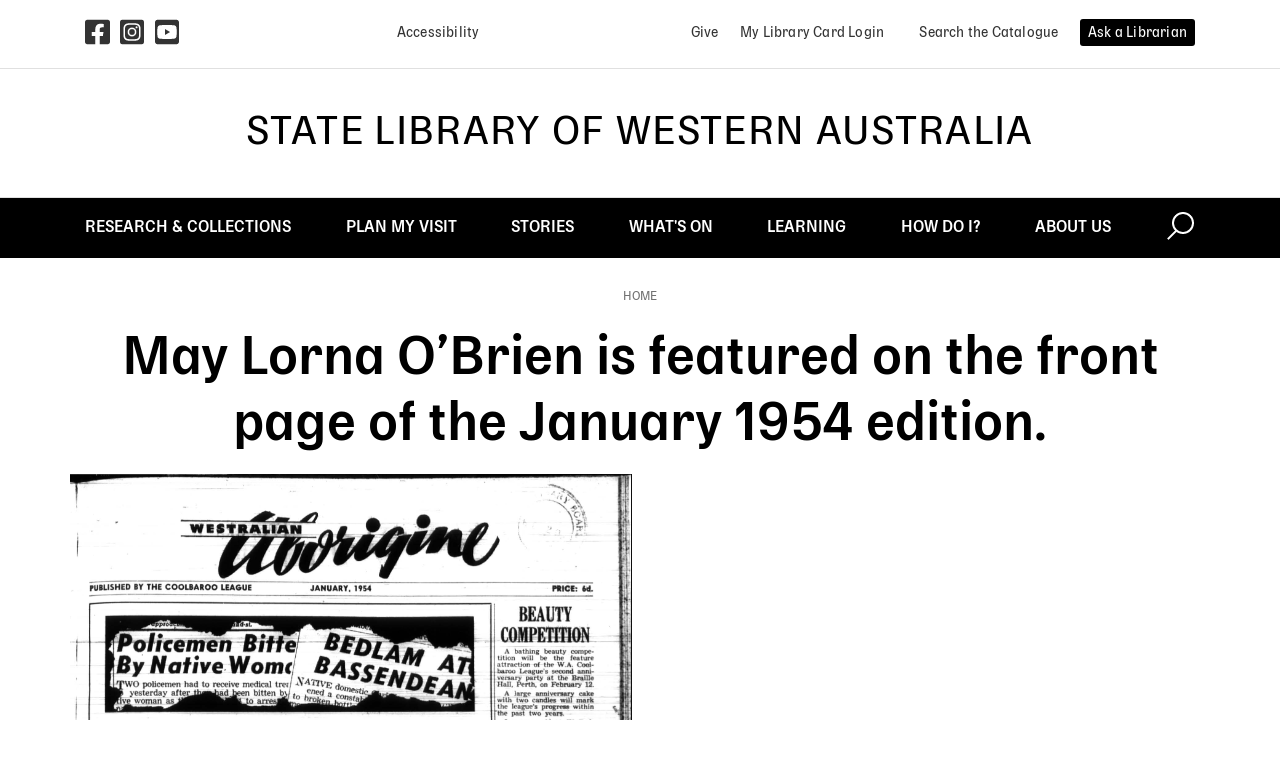

--- FILE ---
content_type: text/html; charset=UTF-8
request_url: https://slwa.wa.gov.au/media/665
body_size: 88335
content:
<!DOCTYPE html>
<html lang="en" dir="ltr" prefix="og: https://ogp.me/ns#">
  <head>
    <meta name="robots" content="noindex, nofollow" />
    <meta charset="utf-8" />
<noscript><style>form.antibot * :not(.antibot-message) { display: none !important; }</style>
</noscript><link rel="canonical" href="https://slwa.wa.gov.au/media/665" />
<script>!function(f,b,e,v,n,t,s) {if(f.fbq)return;n=f.fbq=function(){n.callMethod? n.callMethod.apply(n,arguments):n.queue.push(arguments)}; if(!f._fbq)f._fbq=n;n.push=n;n.loaded=!0;n.version='2.0'; n.queue=[];t=b.createElement(e);t.async=!0; t.src=v;s=b.getElementsByTagName(e)[0]; s.parentNode.insertBefore(t,s)}(window, document,'script', 'https://connect.facebook.net/en_US/fbevents.js'); fbq('init', '1230335561263408');; fbq('track', 'PageView');</script>
<noscript><img height="1" width="1" style="display:none" src="https://www.facebook.com/tr?id=1230335561263408&ev=PageView&noscript=1"/></noscript><meta name="Generator" content="Drupal 10 (https://www.drupal.org)" />
<meta name="MobileOptimized" content="width" />
<meta name="HandheldFriendly" content="true" />
<meta name="viewport" content="width=device-width, initial-scale=1.0" />
<link rel="apple-touch-icon" sizes="180x180" href="/themes/custom/b4slwa/favicon/apple-touch-icon.png" />
<link rel="icon" type="image/png" sizes="32x32" href="/themes/custom/b4slwa/favicon/favicon.ico" />
<link rel="icon" type="image/png" sizes="16x16" href="/themes/custom/b4slwa/favicon/favicon.ico" />
<link rel="icon" type="image/svg+xml" href="/themes/custom/b4slwa/favicon/icon.svg" />
<link rel="manifest" href="/themes/custom/b4slwa/favicon/site.webmanifest" />
<link rel="icon" href="/themes/custom/b4slwa/favicon/favicon.ico" type="image/vnd.microsoft.icon" />

    <title>May Lorna O’Brien is featured on the front page of the January 1954 edition. | State Library of Western Australia</title>
    <link rel="stylesheet" media="all" href="/sites/default/files/css/css_KFcTGKRpOdJniVYFGdMgw7c7AsHyAxewJ0TxoglEoTk.css?delta=0&amp;language=en&amp;theme=b4slwa&amp;include=eJxNi9sOQDAQRH-o9MUPbVlStkpnhfp6twgPM8k5mXEVZLZnCmgWP3bGnWYl24qvB6_55au-TYwKTTRV1hH4z4EB6himjoltk5aJpKSetkeMMQUSv7NBhnK4_wc8gTLV" />
<link rel="stylesheet" media="all" href="/sites/default/files/css/css_YqmAlhwQLX8oPUMhQSRnkOP0g_2YXxaQQ_YZihcJ6pg.css?delta=1&amp;language=en&amp;theme=b4slwa&amp;include=eJxNi9sOQDAQRH-o9MUPbVlStkpnhfp6twgPM8k5mXEVZLZnCmgWP3bGnWYl24qvB6_55au-TYwKTTRV1hH4z4EB6himjoltk5aJpKSetkeMMQUSv7NBhnK4_wc8gTLV" />
<link rel="stylesheet" media="all" href="/themes/custom/b4slwa/libraries/flickity.min.css?t98l8s" />
<link rel="stylesheet" media="all" href="/sites/default/files/css/css_PPuWT3pbBQKIDoEwGyGVj996DKlBBhcF82epm8nHL4k.css?delta=3&amp;language=en&amp;theme=b4slwa&amp;include=eJxNi9sOQDAQRH-o9MUPbVlStkpnhfp6twgPM8k5mXEVZLZnCmgWP3bGnWYl24qvB6_55au-TYwKTTRV1hH4z4EB6himjoltk5aJpKSetkeMMQUSv7NBhnK4_wc8gTLV" />

    <script type="application/json" data-drupal-selector="drupal-settings-json">{"path":{"baseUrl":"\/","pathPrefix":"","currentPath":"media\/665","currentPathIsAdmin":false,"isFront":false,"currentLanguage":"en"},"pluralDelimiter":"\u0003","suppressDeprecationErrors":true,"gtag":{"tagId":"G-7L4B59P8W8","consentMode":false,"otherIds":[],"events":[],"additionalConfigInfo":[]},"ajaxPageState":{"libraries":"[base64]","theme":"b4slwa","theme_token":null},"ajaxTrustedUrl":[],"clientside_validation_jquery":{"validate_all_ajax_forms":2,"force_validate_on_blur":false,"force_html5_validation":false,"messages":{"required":"This field is required.","remote":"Please fix this field.","email":"Please enter a valid email address.","url":"Please enter a valid URL.","date":"Please enter a valid date.","dateISO":"Please enter a valid date (ISO).","number":"Please enter a valid number.","digits":"Please enter only digits.","equalTo":"Please enter the same value again.","maxlength":"Please enter no more than {0} characters.","minlength":"Please enter at least {0} characters.","rangelength":"Please enter a value between {0} and {1} characters long.","range":"Please enter a value between {0} and {1}.","max":"Please enter a value less than or equal to {0}.","min":"Please enter a value greater than or equal to {0}.","step":"Please enter a multiple of {0}."}},"field_group":{"html_element":{"mode":"default","context":"view","settings":{"classes":"content-wrapper container","id":"","element":"div","show_label":false,"label_element":"h3","label_element_classes":"","attributes":"","effect":"none","speed":"fast"}}},"user":{"uid":0,"permissionsHash":"61180f4ebeaf3455ebbde16afcdac11960dfd9efd3ace340f8b29e577d640d6c"}}</script>
<script src="/sites/default/files/js/js_5v0OmaNV30Hgiu9VJ0ZzBxgqFpwlXlFDUu8Aaf_Qyso.js?scope=header&amp;delta=0&amp;language=en&amp;theme=b4slwa&amp;include=eJx9ikEOgzAMBD-UxBf-UzklWKFu3LJWgd8DB0TVQy-jmdXmDvomUcusEb5qbRLyPs5Mg9b7o_p69oHrY-bwiV8dXRpHRGUv8DBYc54L7FnoyxM-kvLErcffC0xrH8RMtNychWTHbyceedkAbN9K3w"></script>
<script src="/libraries/fontawesome/js/fontawesome.min.js?v=6.4.0" defer></script>
<script src="/libraries/fontawesome/js/brands.min.js?v=6.4.0" defer></script>
<script src="/libraries/fontawesome/js/solid.min.js?v=6.4.0" defer></script>
<script src="/modules/contrib/google_tag/js/gtag.js?t98l8s"></script>

 
  </head>
  <body class="path-node--media--665 slq-theme-slq block-include--b4slwa-content path-media">
        <a href="#main-content" class="skip-link" title="Skip to main content">
      Skip to main content
    </a>
    
      <div class="dialog-off-canvas-main-canvas d-flex flex-column h-100" data-off-canvas-main-canvas>
    
<div class="body-container">
<!--noindex-->
<header class="page-header">
  <!--noindex-->
<a href="#main-content" id="skip-to-main-content-link" class="skip-link" title="Skip to main content">
  Skip to main content
</a>
<a href="#site-search" class="skip-link" title="Skip to search">
  Skip to search
</a>
<script type="application/javascript">
  // Skip to main content
  document.getElementById('skip-to-main-content-link').addEventListener('click', function(e) {
    e.preventDefault();
    var target = document.getElementById('main-content');
    target.setAttribute('tabindex', '-1');
    target.focus();
  });
</script>
<!--endnoindex-->

  <div class="page-header-container">
      <div class="region region-header">
    <div id="block-b4slwa-announcements" class="block-b4slwa-announcements block block-block-content block-block-content85423506-91f2-4928-8e89-5b77f0910b0a">
  
    
      
  </div>
<nav role="navigation" aria-labelledby="block-utility-bar-menu" id="block-utility-bar" class="block-utility-bar block block-menu navigation menu--utility-bar">
            
  <div class="visually-hidden" id="block-utility-bar-menu">Utility bar</div>
  

        

      
  <div class="dropdown-menu-group container d-flex justify-content-center">
              <div class="">
            <a href="https://www.facebook.com/StateLibraryWA/" class="dropdown-item dropdown-item-level0 title-hidden icon">            <span class="fontawesome-icon" title="Facebook">
  <span class="fab fa-square-facebook fa-2x" data-fa-transform="" data-fa-mask="" style=""></span>
</span>

                  <span class="visually-hidden">Facebook</span>
            </a>
      
          </div>
          <div class="">
            <a href="https://www.instagram.com/statelibrarywa/" class="dropdown-item dropdown-item-level0 title-hidden icon">            <span class="fontawesome-icon" title="Instagram">
  <span class="fab fa-square-instagram fa-2x" data-fa-transform="" data-fa-mask="" style=""></span>
</span>

                  <span class="visually-hidden">Instagram</span>
            </a>
      
          </div>
          <div class="mr-auto">
            <a href="https://www.youtube.com/user/statelibrarywa/featured" class="dropdown-item dropdown-item-level0 title-hidden icon">            <span class="fontawesome-icon" title="YouTube">
  <span class="fab fa-square-youtube fa-2x" data-fa-transform="" data-fa-mask="" style=""></span>
</span>

                  <span class="visually-hidden">YouTube</span>
            </a>
      
          </div>
  
              <div class="">
            <a href="/accessibility" class="dropdown-item dropdown-item-level0 title-hidden" data-drupal-link-system-path="node/26">                  <span>Accessibility</span>
            </a>
      
          </div>
  
              <div class="ml-auto">
            <a href="https://slwa.wa.gov.au/how-do-i/give" class="dropdown-item dropdown-item-level0 title-hidden">                  <span>Give</span>
            </a>
      
          </div>
          <div class="">
            <a href="https://encore.slwa.wa.gov.au/iii/encore//Sdologin?lang=eng&amp;loginReason=doDefault" class="dropdown-item dropdown-item-level0">                  <span>My Library Card Login</span>
            </a>
      
          </div>
          <div class="">
            <a href="https://encore.slwa.wa.gov.au/" class="dropdown-item dropdown-item-level0 title-hidden">                  <span>Search the Catalogue</span>
            </a>
      
          </div>
          <div class="">
            <a href="https://yourenquiryservice.slwa.wa.gov.au/reft100.aspx?key=YES_Client" class="dropdown-item dropdown-item-level0 title-hidden">                  <span>Ask a Librarian</span>
            </a>
      
          </div>
  
  </div>


  </nav>

  </div>


    <div class="page-header-wrapper">
      <div class="header-left">
        <button class="navbar-toggler header-icon header-icon-menu collapsed nav-icon-hamburger nav-icon-hamburger-3" type="button" data-toggle="collapse" data-target="#toggleMainMenu" aria-controls="toggleMainMenu" aria-expanded="false" aria-label="Toggle navigation">
          <span class="nav-icon-hamburger-group">
            <span></span>
            <span></span>
            <span></span>
            <span></span>
          </span>
          <span>Menu</span>
        </button>
      </div>

              <a class="header-logo" href="/" title="Go to home page">State Library of Western Australia</a>
      
      <div class="header-right">
        <button class="navbar-toggler header-icon header-icon-search collapsed" type="button" data-toggle="collapse" data-target="#toggleSearchMenu" aria-controls="toggleSearchMenu" aria-expanded="false" aria-label="Toggle navigation">
          <span>Search</span>
        </button>

                <a class="header-icon header-icon-login" target="_blank" title="Login" aria-label="Login"
          href="https://encore.slwa.wa.gov.au/iii/encore//Sdologin?lang=eng&loginReason=doDefaulthttps://encore.slwa.wa.gov.au/iii/encore//Sdologin?lang=eng&loginReason=doDefault">
          <span>Login</span>
        </a>
              </div>
    </div>
  </div>

  <div class="header-menu">
      <div class="region region-navigation">
    <nav role="navigation" aria-labelledby="block-b4slwa-main-menu-menu" id="block-b4slwa-main-menu" class="block-b4slwa-main-menu block block-menu navbar navbar-expand-lg navbar-light menu--main panel-body">
            <div class="container">

    
    <div class="visually-hidden" id="block-b4slwa-main-menu-menu">Main navigation</div>
    

  
    <div class="collapse navbar-collapse" id="toggleMainMenu">
          
              <ul data-region="navigation" class="navbar-nav">
      
      
                                       <li class="nav-item slq-dropdown">
                    
                      <a href="/collections" class="nav-link" aria-haspopup="true" data-drupal-link-system-path="node/4"><span>Research & collections</span></a>
                    
                      <span class="dropdown-triger"></span>

                          <div class='dropdown-menu' aria-hidden="true" aria-expanded="false">
                        <div class="container">
          <div class="row w-100">
            <div class="col-lg-3">
                    		
                            
          
                      <ul class="dropdown-menu-group">
          
            <li role="none">
                            <a href="https://encore.slwa.wa.gov.au/" class="dropdown-item dropdown-item-level1" role="menuitem"><span>Catalogue</span></a>
            </li>
          
                      </ul>
                                      
                                            
                      <ul class="dropdown-menu-group">
          
            <li role="none">
                            <a href="/collections/how-use-catalogue" class="dropdown-item dropdown-item-level1" role="menuitem" data-drupal-link-system-path="node/1087"><span>How to use the catalogue</span></a>
            </li>
          
                      </ul>
                                      
                                            
                      <ul class="dropdown-menu-group">
          
            <li role="none">
                            <a href="/eresources" class="dropdown-item dropdown-item-level1" role="menuitem" data-drupal-link-system-path="node/67"><span>eResources</span></a>
            </li>
          
                      </ul>
                                      
                                            
                      <ul class="dropdown-menu-group">
          
            <li role="none">
                            <a href="/collections/aboriginal-collections" class="dropdown-item dropdown-item-level1" role="menuitem" data-drupal-link-system-path="node/49"><span>Aboriginal collections</span></a>
            </li>
                                    <div class='dropdown-menu' aria-hidden="true" aria-expanded="false">
                		
                            
          
          
            <li role="none">
                            <a href="/collections/aboriginal-collections/indigenous-music" class="dropdown-item dropdown-item-level2" role="menuitem" data-drupal-link-system-path="node/715"><span>Indigenous music</span></a>
            </li>
          
                                      
          
          
            <li role="none">
                            <a href="/collections/aboriginal-collections/indigenous-oral-history" class="dropdown-item dropdown-item-level2" role="menuitem" data-drupal-link-system-path="node/714"><span>Indigenous oral history</span></a>
            </li>
          
                                      
          
          
            <li role="none">
                            <a href="/collections/aboriginal-collections/storylines" class="dropdown-item dropdown-item-level2" role="menuitem" data-drupal-link-system-path="node/50"><span>Storylines</span></a>
            </li>
          
                  
        
      </div>

      
          
                      </ul>
                                      
                                    </div> <!-- col-lg-3 -->
              <div class="col-lg-3">
                      
                      <ul class="dropdown-menu-group">
          
            <li role="none">
                            <a href="/collections/collections" class="dropdown-item dropdown-item-level1" role="menuitem" data-drupal-link-system-path="node/83"><span>Collections</span></a>
            </li>
                                    <div class='dropdown-menu' aria-hidden="true" aria-expanded="false">
                		
                            
          
          
            <li role="none">
                            <a href="/collections/artwork" class="dropdown-item dropdown-item-level2" role="menuitem" data-drupal-link-system-path="node/1241"><span>Artwork</span></a>
            </li>
          
                                      
          
          
            <li role="none">
                            <a href="/collections/diaries" class="dropdown-item dropdown-item-level2" role="menuitem" data-drupal-link-system-path="node/733"><span>Diaries</span></a>
            </li>
          
                                      
          
          
            <li role="none">
                            <a href="/collections/collections/ephemera" class="dropdown-item dropdown-item-level2" role="menuitem" data-drupal-link-system-path="node/122"><span>Ephemera</span></a>
            </li>
          
                                      
          
          
            <li role="none">
                            <a href="/collections/collections/film" class="dropdown-item dropdown-item-level2" role="menuitem" data-drupal-link-system-path="node/121"><span>Film</span></a>
            </li>
          
                                      
          
          
            <li role="none">
                            <a href="/collections/collections/maps-plans-charts" class="dropdown-item dropdown-item-level2" role="menuitem" data-drupal-link-system-path="node/1272"><span>Maps, plans & charts</span></a>
            </li>
          
                                      
          
          
            <li role="none">
                            <a href="/collections/collections/music" class="dropdown-item dropdown-item-level2" role="menuitem" data-drupal-link-system-path="node/84"><span>Music</span></a>
            </li>
          
                                      
          
          
            <li role="none">
                            <a href="/collections/collections/wa-newspapers" class="dropdown-item dropdown-item-level2" role="menuitem" data-drupal-link-system-path="node/28"><span>Newspapers</span></a>
            </li>
          
                                      
          
          
            <li role="none">
                            <a href="/collections/collections/oral-histories" class="dropdown-item dropdown-item-level2" role="menuitem" data-drupal-link-system-path="node/119"><span>Oral histories</span></a>
            </li>
          
                                      
          
          
            <li role="none">
                            <a href="/collections/collections/photographs" class="dropdown-item dropdown-item-level2" role="menuitem" data-drupal-link-system-path="node/120"><span>Photographs</span></a>
            </li>
          
                                      
          
          
            <li role="none">
                            <a href="/collections/collections/picture-book-illustrations" class="dropdown-item dropdown-item-level2" role="menuitem" data-drupal-link-system-path="node/783"><span>Picture book illustration</span></a>
            </li>
          
                                      
          
          
            <li role="none">
                            <a href="/collections/collections/police-gazettes" class="dropdown-item dropdown-item-level2" role="menuitem" data-drupal-link-system-path="node/24"><span>Police gazettes</span></a>
            </li>
          
                                      
          
          
            <li role="none">
                            <a href="/collections/collections/post-office-directories" class="dropdown-item dropdown-item-level2" role="menuitem" data-drupal-link-system-path="node/118"><span>Post office directories</span></a>
            </li>
          
                                      
          
          
            <li role="none">
                            <a href="/collections/collections/private-archives" class="dropdown-item dropdown-item-level2" role="menuitem" data-drupal-link-system-path="node/108"><span>Private archives</span></a>
            </li>
          
                                      
          
          
            <li role="none">
                            <a href="/collections/collections/read-wa" class="dropdown-item dropdown-item-level2" role="menuitem" data-drupal-link-system-path="node/962"><span>Read WA</span></a>
            </li>
          
                  
        
      </div>

      
          
                      </ul>
                                      
                                    </div> <!-- col-lg-3 -->
              <div class="col-lg-3">
                      
                      <ul class="dropdown-menu-group">
          
            <li role="none">
                            <a href="/collections/family-history" class="dropdown-item dropdown-item-level1" role="menuitem" data-drupal-link-system-path="node/48"><span>Family history</span></a>
            </li>
                                    <div class='dropdown-menu' aria-hidden="true" aria-expanded="false">
                		
                            
          
          
            <li role="none">
                            <a href="/collections/family-history/getting-started" class="dropdown-item dropdown-item-level2" role="menuitem" data-drupal-link-system-path="node/51"><span>Getting started</span></a>
            </li>
          
                                      
          
          
            <li role="none">
                            <a href="/familyhistory/aboriginal-family-history" class="dropdown-item dropdown-item-level2" role="menuitem" data-drupal-link-system-path="node/103"><span>Aboriginal family history</span></a>
            </li>
          
                                      
          
          
            <li role="none">
                            <a href="/dead_reckoning" class="dropdown-item dropdown-item-level2" role="menuitem"><span>Dead Reckoning: WA Family History Guide</span></a>
            </li>
          
                                      
          
          
            <li role="none">
                            <a href="/collections/family-history/explore-country" class="dropdown-item dropdown-item-level2" role="menuitem" data-drupal-link-system-path="node/106"><span>Explore by country</span></a>
            </li>
          
                                      
          
          
            <li role="none">
                            <a href="/plan-my-visit/spaces-visit/js-battye-library-west-australian-history" class="dropdown-item dropdown-item-level2" role="menuitem" data-drupal-link-system-path="node/72"><span>J.S. Battye Library</span></a>
            </li>
          
                                      
          
          
            <li role="none">
                            <a href="/collections/family-history/australian-joint-copying-project-ajcp" class="dropdown-item dropdown-item-level2" role="menuitem" data-drupal-link-system-path="node/105"><span>Australian Joint Copying Project (AJCP)</span></a>
            </li>
          
                                      
          
          
            <li role="none">
                            <a href="/collections/family-history/ships-and-passengers" class="dropdown-item dropdown-item-level2" role="menuitem" data-drupal-link-system-path="node/107"><span>Ships and passengers</span></a>
            </li>
          
                                      
          
          
            <li role="none">
                            <a href="/eresources/family-history-eresources" class="dropdown-item dropdown-item-level2" role="menuitem" data-drupal-link-system-path="node/777"><span>Family history eResources</span></a>
            </li>
          
                  
        
      </div>

      
          
                      </ul>
                                      
                                            
                      <ul class="dropdown-menu-group">
          
            <li role="none">
                            <a href="/collections/western-australia" class="dropdown-item dropdown-item-level1" role="menuitem" data-drupal-link-system-path="node/47"><span>Western Australia</span></a>
            </li>
                                    <div class='dropdown-menu' aria-hidden="true" aria-expanded="false">
                		
                            
          
          
            <li role="none">
                            <a href="/collections/western-australia/historical-panoramas" class="dropdown-item dropdown-item-level2" role="menuitem" data-drupal-link-system-path="node/775"><span>Historical panoramas</span></a>
            </li>
          
                                      
          
          
            <li role="none">
                            <a href="/collections/western-australia/treasures" class="dropdown-item dropdown-item-level2" role="menuitem" data-drupal-link-system-path="node/64"><span>Treasures</span></a>
            </li>
          
                  
        
      </div>

      
          
                      </ul>
                  
        			</div> <!-- col-lg-3 -->
          </div>
        </div>
        
      </div>

      
          
        </li>
      
                                       <li class="nav-item slq-dropdown">
                    
                      <a href="/plan-my-visit" class="nav-link" aria-haspopup="true" data-drupal-link-system-path="node/5"><span>Plan My Visit</span></a>
                    
                      <span class="dropdown-triger"></span>

                          <div class='dropdown-menu' aria-hidden="true" aria-expanded="false">
                        <div class="container">
          <div class="row w-100">
            <div class="col-lg-3">
                    		
                            
          
                      <ul class="dropdown-menu-group">
          
            <li role="none">
                            <a href="/plan-my-visit/hours-transport-access" class="dropdown-item dropdown-item-level1" role="menuitem" data-drupal-link-system-path="node/100"><span>Hours, transport, access</span></a>
            </li>
                                    <div class='dropdown-menu' aria-hidden="true" aria-expanded="false">
                		
                            
          
          
            <li role="none">
                            <a href="/plan-my-visit/hours-transport-access/access-inclusion" class="dropdown-item dropdown-item-level2" role="menuitem" data-drupal-link-system-path="node/742"><span>Access and inclusion</span></a>
            </li>
          
                                      
          
          
            <li role="none">
                            <a href="/plan-my-visit/hours-transport-access/bags-baby-room-toilets" class="dropdown-item dropdown-item-level2" role="menuitem" data-drupal-link-system-path="node/199"><span>Bags, baby room and public toilets</span></a>
            </li>
          
                                      
          
          
            <li role="none">
                            <a href="/plan-my-visit/hours-transport-access/emergency-evacuation-procedure" class="dropdown-item dropdown-item-level2" role="menuitem" data-drupal-link-system-path="node/494"><span>Emergency evacuation procedure</span></a>
            </li>
          
                                      
          
          
            <li role="none">
                            <a href="/plan-my-visit/hours-transport-access/food-drink" class="dropdown-item dropdown-item-level2" role="menuitem" data-drupal-link-system-path="node/81"><span>Food and drink</span></a>
            </li>
          
                                      
          
          
            <li role="none">
                            <a href="/plan-my-visit/hours-transport-access/floor-plans-level" class="dropdown-item dropdown-item-level2" role="menuitem" data-drupal-link-system-path="node/82"><span>Floor plans by level</span></a>
            </li>
          
                                      
          
          
            <li role="none">
                            <a href="/plan-my-visit/hours-transport-access/opening-hours" class="dropdown-item dropdown-item-level2" role="menuitem" data-drupal-link-system-path="node/63"><span>Opening hours</span></a>
            </li>
          
                                      
          
          
            <li role="none">
                            <a href="/plan-my-visit/hours-transport-access/parking-transport" class="dropdown-item dropdown-item-level2" role="menuitem" data-drupal-link-system-path="node/101"><span>Parking and transport</span></a>
            </li>
          
                  
        
      </div>

      
          
                      </ul>
                                      
                                    </div> <!-- col-lg-3 -->
              <div class="col-lg-3">
                      
                      <ul class="dropdown-menu-group">
          
            <li role="none">
                            <a href="/plan-my-visit/services" class="dropdown-item dropdown-item-level1" role="menuitem" data-drupal-link-system-path="node/62"><span>Services</span></a>
            </li>
                                    <div class='dropdown-menu' aria-hidden="true" aria-expanded="false">
                		
                            
          
          
            <li role="none">
                            <a href="http://yourenquiryservice.slwa.wa.gov.au/reft100.aspx?key=YES_Client" title="submit online questions to the State Library librarians on information you’re seeking" class="dropdown-item dropdown-item-level2" role="menuitem"><span>Ask a Librarian</span></a>
            </li>
          
                                      
          
          
            <li role="none">
                            <a href="/plan-my-visit/services/borrowing" class="dropdown-item dropdown-item-level2" role="menuitem" data-drupal-link-system-path="node/78"><span>Borrowing</span></a>
            </li>
          
                                      
          
          
            <li role="none">
                            <a href="/plan-my-visit/services/computers-internet" class="dropdown-item dropdown-item-level2" role="menuitem" data-drupal-link-system-path="node/75"><span>Computers and internet</span></a>
            </li>
          
                                      
          
          
            <li role="none">
                            <a href="/plan-my-visit/services/digital-literacy" class="dropdown-item dropdown-item-level2" role="menuitem" data-drupal-link-system-path="node/117"><span>Digital literacy</span></a>
            </li>
          
                                      
          
          
            <li role="none">
                            <a href="/collections/family-history/getting-started" class="dropdown-item dropdown-item-level2" role="menuitem" data-drupal-link-system-path="node/51"><span>Family History WA (FHWA)</span></a>
            </li>
          
                                      
          
          
            <li role="none">
                            <a href="/plan-my-visit/services/justice-peace" class="dropdown-item dropdown-item-level2" role="menuitem" data-drupal-link-system-path="node/692"><span>Justice of the Peace</span></a>
            </li>
          
                                      
          
          
            <li role="none">
                            <a href="/plan-my-visit/services/microform-media-player-equipment" class="dropdown-item dropdown-item-level2" role="menuitem" data-drupal-link-system-path="node/195"><span>Microform and media player equipment</span></a>
            </li>
          
                                      
          
          
            <li role="none">
                            <a href="/plan-my-visit/services/multicultural-information-and-services" class="dropdown-item dropdown-item-level2" role="menuitem" data-drupal-link-system-path="node/1406"><span>Multicultural Information and Services</span></a>
            </li>
          
                                      
          
          
            <li role="none">
                            <a href="/plan-my-visit/services/order-copy" class="dropdown-item dropdown-item-level2" role="menuitem" data-drupal-link-system-path="node/74"><span>Order a copy</span></a>
            </li>
          
                                      
          
          
            <li role="none">
                            <a href="/plan-my-visit/services/printing-copying-scanning" class="dropdown-item dropdown-item-level2" role="menuitem" data-drupal-link-system-path="node/76"><span>Printing, copying and scanning</span></a>
            </li>
          
                  
        
      </div>

      
          
                      </ul>
                                      
                                    </div> <!-- col-lg-3 -->
              <div class="col-lg-3">
                      
                      <ul class="dropdown-menu-group">
          
            <li role="none">
                            <a href="/plan-my-visit/spaces-visit" class="dropdown-item dropdown-item-level1" role="menuitem" data-drupal-link-system-path="node/68"><span>Spaces to visit</span></a>
            </li>
                                    <div class='dropdown-menu' aria-hidden="true" aria-expanded="false">
                		
                            
          
          
            <li role="none">
                            <a href="/plan-my-visit/spaces-visit/acknowledgement-country-artwork" class="dropdown-item dropdown-item-level2" role="menuitem" data-drupal-link-system-path="node/1443"><span>Acknowledgement of Country Artwork</span></a>
            </li>
          
                                      
          
          
            <li role="none">
                            <a href="/plan-my-visit/spaces-visit/board-library" class="dropdown-item dropdown-item-level2" role="menuitem" data-drupal-link-system-path="node/1432"><span>Board at the Library</span></a>
            </li>
          
                                      
          
          
            <li role="none">
                            <a href="/plan-my-visit/spaces-visit/community-languages-collection" class="dropdown-item dropdown-item-level2" role="menuitem" data-drupal-link-system-path="node/190"><span>Community Languages Collection</span></a>
            </li>
          
                                      
          
          
            <li role="none">
                            <a href="/plan-my-visit/spaces-visit/discovery-lounge" class="dropdown-item dropdown-item-level2" role="menuitem" data-drupal-link-system-path="node/69"><span>Discovery Lounge</span></a>
            </li>
          
                                      
          
          
            <li role="none">
                            <a href="/plan-my-visit/spaces-visit/ground-co-cafe" class="dropdown-item dropdown-item-level2" role="menuitem" data-drupal-link-system-path="node/708"><span>Ground and Co Cafe</span></a>
            </li>
          
                                      
          
          
            <li role="none">
                            <a href="/plan-my-visit/spaces-visit/js-battye-library-west-australian-history" class="dropdown-item dropdown-item-level2" role="menuitem" data-drupal-link-system-path="node/72"><span>J.S. Battye Library</span></a>
            </li>
          
                                      
          
          
            <li role="none">
                            <a href="/plan-my-visit/spaces-visit/leah-jane-cohen-reading-room" class="dropdown-item dropdown-item-level2" role="menuitem" data-drupal-link-system-path="node/73"><span>Leah Jane Cohen Reading Room</span></a>
            </li>
          
                                      
          
          
            <li role="none">
                            <a href="/plan-my-visit/spaces-visit/state-archives" class="dropdown-item dropdown-item-level2" role="menuitem" data-drupal-link-system-path="node/191"><span>State Archives</span></a>
            </li>
          
                                      
          
          
            <li role="none">
                            <a href="/plan-my-visit/spaces-visit/story-place" class="dropdown-item dropdown-item-level2" role="menuitem" data-drupal-link-system-path="node/70"><span>The Story Place</span></a>
            </li>
          
                                      
          
          
            <li role="none">
                            <a href="/plan-my-visit/spaces-visit/wace-study-space" class="dropdown-item dropdown-item-level2" role="menuitem" data-drupal-link-system-path="node/712"><span>WACE Study Space</span></a>
            </li>
          
                  
        
      </div>

      
          
                      </ul>
                                      
                                    </div> <!-- col-lg-3 -->
              <div class="col-lg-3">
                      
                      <ul class="dropdown-menu-group">
          
            <li role="none">
                            <a href="/plan-my-visit/children-families" class="dropdown-item dropdown-item-level1" role="menuitem" data-drupal-link-system-path="node/114"><span>Children & families</span></a>
            </li>
                                    <div class='dropdown-menu' aria-hidden="true" aria-expanded="false">
                		
                            
          
          
            <li role="none">
                            <a href="/plan-my-visit/children-families/parents" class="dropdown-item dropdown-item-level2" role="menuitem" data-drupal-link-system-path="node/116"><span>Parents</span></a>
            </li>
          
                                      
          
          
            <li role="none">
                            <a href="/plan-my-visit/spaces-visit/story-place" class="dropdown-item dropdown-item-level2" role="menuitem" data-drupal-link-system-path="node/70"><span>The Story Place</span></a>
            </li>
          
                                      
          
          
            <li role="none">
                            <a href="https://slwa.wa.gov.au/eresources/eresources-families" class="dropdown-item dropdown-item-level2" role="menuitem"><span>eResources for Families</span></a>
            </li>
          
                  
        
      </div>

      
          
                      </ul>
                                      
                                            
                      <ul class="dropdown-menu-group">
          
            <li role="none">
                            <a href="/venues" class="dropdown-item dropdown-item-level1" role="menuitem" data-drupal-link-system-path="node/21"><span>Venue Hire</span></a>
            </li>
          
                      </ul>
                  
        			</div> <!-- col-lg-3 -->
          </div>
        </div>
        
      </div>

      
          
        </li>
      
                                       <li class="nav-item slq-dropdown">
                    
                      <a href="/stories" class="nav-link" aria-haspopup="true" data-drupal-link-system-path="taxonomy/term/26"><span>Stories</span></a>
                    
                      <span class="dropdown-triger"></span>

                          <div class='dropdown-menu' aria-hidden="true" aria-expanded="false">
                        <div class="container">
          <div class="row w-100">
            <div class="col-lg-3">
                    		
                            
          
                      <ul class="dropdown-menu-group">
          
            <li role="none">
                            <a href="/stories" class="dropdown-item dropdown-item-level1" role="menuitem" data-drupal-link-system-path="taxonomy/term/26"><span>Topics</span></a>
            </li>
                                    <div class='dropdown-menu' aria-hidden="true" aria-expanded="false">
                		
                            
          
          
            <li role="none">
                            <a href="/stories/aboriginal-stories" class="dropdown-item dropdown-item-level2" role="menuitem" data-drupal-link-system-path="taxonomy/term/77"><span>Aboriginal stories</span></a>
            </li>
          
                                      
          
          
            <li role="none">
                            <a href="/stories/anzac-stories" class="dropdown-item dropdown-item-level2" role="menuitem" data-drupal-link-system-path="taxonomy/term/168"><span>ANZAC stories</span></a>
            </li>
          
                                      
          
          
            <li role="none">
                            <a href="/stories/small-towns-regional-cities" class="dropdown-item dropdown-item-level2" role="menuitem" data-drupal-link-system-path="taxonomy/term/149"><span>Small towns and regional cities</span></a>
            </li>
          
                                      
          
          
            <li role="none">
                            <a href="/stories/wa-history" class="dropdown-item dropdown-item-level2" role="menuitem" data-drupal-link-system-path="taxonomy/term/23"><span>WA history</span></a>
            </li>
          
                  
        
      </div>

      
          
                      </ul>
                                      
                                    </div> <!-- col-lg-3 -->
              <div class="col-lg-3">
                      
                      <ul class="dropdown-menu-group">
          
            <li role="none">
                            <a href="/stories/slwa-abc-radio" class="dropdown-item dropdown-item-level1" role="menuitem" data-drupal-link-system-path="node/159"><span>SLWA on ABC Radio</span></a>
            </li>
          
                      </ul>
                                      
                                    </div> <!-- col-lg-3 -->
              <div class="col-lg-3">
                      
                      <ul class="dropdown-menu-group">
          
            <li role="none">
                            <a href="/stories/podcasts" class="dropdown-item dropdown-item-level1" role="menuitem" data-drupal-link-system-path="node/963"><span>Podcasts</span></a>
            </li>
          
                      </ul>
                  
        			</div> <!-- col-lg-3 -->
          </div>
        </div>
        
      </div>

      
          
        </li>
      
                                       <li class="nav-item slq-dropdown">
                    
                      <a href="/whats-on" class="nav-link" aria-haspopup="true" data-drupal-link-system-path="node/2"><span>What's On</span></a>
                    
                      <span class="dropdown-triger"></span>

                          <div class='dropdown-menu' aria-hidden="true" aria-expanded="false">
                        <div class="container">
          <div class="row w-100">
            <div class="col-lg-3">
                    		
                            
          
                      <ul class="dropdown-menu-group">
          
            <li role="none">
                            <a href="/whats-on/events" class="dropdown-item dropdown-item-level1" role="menuitem" data-drupal-link-system-path="node/109"><span>Events</span></a>
            </li>
          
                      </ul>
                                      
                                    </div> <!-- col-lg-3 -->
              <div class="col-lg-3">
                      
                      <ul class="dropdown-menu-group">
          
            <li role="none">
                            <a href="/whats-on/exhibitions" class="dropdown-item dropdown-item-level1" role="menuitem" data-drupal-link-system-path="node/102"><span>Exhibitions</span></a>
            </li>
          
                      </ul>
                                      
                                    </div> <!-- col-lg-3 -->
              <div class="col-lg-3">
                      
                      <ul class="dropdown-menu-group">
          
            <li role="none">
                            <a href="/whats-on/awards-fellowships" class="dropdown-item dropdown-item-level1" role="menuitem" data-drupal-link-system-path="node/56"><span>Awards & fellowships</span></a>
            </li>
          
                      </ul>
                                      
                                    </div> <!-- col-lg-3 -->
              <div class="col-lg-3">
                      
                      <ul class="dropdown-menu-group">
          
            <li role="none">
                            <a href="/whats-on/grants" class="dropdown-item dropdown-item-level1" role="menuitem" data-drupal-link-system-path="node/1033"><span>Grants</span></a>
            </li>
          
                      </ul>
                  
        			</div> <!-- col-lg-3 -->
          </div>
        </div>
        
      </div>

      
          
        </li>
      
                                       <li class="nav-item slq-dropdown">
                    
                      <a href="/learning" class="nav-link" aria-haspopup="true" data-drupal-link-system-path="node/123"><span>Learning</span></a>
                    
                      <span class="dropdown-triger"></span>

                          <div class='dropdown-menu' aria-hidden="true" aria-expanded="false">
                        <div class="container">
          <div class="row w-100">
            <div class="col-lg-3">
                    		
                            
          
                      <ul class="dropdown-menu-group">
          
            <li role="none">
                            <a href="/learning/educators" class="dropdown-item dropdown-item-level1" role="menuitem" data-drupal-link-system-path="node/87"><span>Educators</span></a>
            </li>
                                    <div class='dropdown-menu' aria-hidden="true" aria-expanded="false">
                		
                            
          
          
            <li role="none">
                            <a href="/learning/educators/online-incursions" class="dropdown-item dropdown-item-level2" role="menuitem" data-drupal-link-system-path="node/1043"><span>Online Incursions</span></a>
            </li>
          
                                      
          
          
            <li role="none">
                            <a href="/learning/educators/excursions" class="dropdown-item dropdown-item-level2" role="menuitem" data-drupal-link-system-path="node/183"><span>Excursions</span></a>
            </li>
          
                                      
          
          
            <li role="none">
                            <a href="/learning/educators/classroom-resources" class="dropdown-item dropdown-item-level2" role="menuitem" data-drupal-link-system-path="node/188"><span>Classroom resources</span></a>
            </li>
          
                                      
          
          
            <li role="none">
                            <a href="/learning/educators/teacher-essentials" class="dropdown-item dropdown-item-level2" role="menuitem" data-drupal-link-system-path="node/189"><span>Teacher essentials</span></a>
            </li>
          
                                      
          
          
            <li role="none">
                            <a href="/learning/educators/community-language-teachers" class="dropdown-item dropdown-item-level2" role="menuitem" data-drupal-link-system-path="node/472"><span>Community language teachers</span></a>
            </li>
          
                  
        
      </div>

      
          
                      </ul>
                                      
                                    </div> <!-- col-lg-3 -->
              <div class="col-lg-3">
                      
                      <ul class="dropdown-menu-group">
          
            <li role="none">
                            <a href="/learning/languages" class="dropdown-item dropdown-item-level1" role="menuitem" data-drupal-link-system-path="node/470"><span>Languages</span></a>
            </li>
          
                      </ul>
                                      
                                    </div> <!-- col-lg-3 -->
              <div class="col-lg-3">
                      
                      <ul class="dropdown-menu-group">
          
            <li role="none">
                            <a href="/learning/literacy" class="dropdown-item dropdown-item-level1" role="menuitem" data-drupal-link-system-path="node/471"><span>Literacy</span></a>
            </li>
                                    <div class='dropdown-menu' aria-hidden="true" aria-expanded="false">
                		
                            
          
          
            <li role="none">
                            <a href="/learning/literacy/adult-literacy-collection" class="dropdown-item dropdown-item-level2" role="menuitem" data-drupal-link-system-path="node/478"><span>Adult Literacy Collection</span></a>
            </li>
          
                                      
          
          
            <li role="none">
                            <a href="/learning/literacy/better-beginnings" class="dropdown-item dropdown-item-level2" role="menuitem" data-drupal-link-system-path="node/929"><span>Better Beginnings</span></a>
            </li>
          
                                      
          
          
            <li role="none">
                            <a href="/learning/literacy/childrens-literacy" class="dropdown-item dropdown-item-level2" role="menuitem" data-drupal-link-system-path="node/479"><span>Children's Literacy</span></a>
            </li>
          
                                      
          
          
            <li role="none">
                            <a href="/learning/literacy/literacy-matters" class="dropdown-item dropdown-item-level2" role="menuitem" data-drupal-link-system-path="node/477"><span>Literacy Matters</span></a>
            </li>
          
                  
        
      </div>

      
          
                      </ul>
                                      
                                    </div> <!-- col-lg-3 -->
              <div class="col-lg-3">
                      
                      <ul class="dropdown-menu-group">
          
            <li role="none">
                            <a href="/learning/students" class="dropdown-item dropdown-item-level1" role="menuitem" data-drupal-link-system-path="node/86"><span>Students</span></a>
            </li>
          
                      </ul>
                                      
                                            
                      <ul class="dropdown-menu-group">
          
            <li role="none">
                            <a href="/eresources/eresources-teachers-and-students" class="dropdown-item dropdown-item-level1" role="menuitem" data-drupal-link-system-path="node/998"><span>eResources for teachers and students</span></a>
            </li>
          
                      </ul>
                  
        			</div> <!-- col-lg-3 -->
          </div>
        </div>
        
      </div>

      
          
        </li>
      
                                       <li class="nav-item slq-dropdown">
                    
                      <a href="/how-do-i" class="nav-link" aria-haspopup="true" data-drupal-link-system-path="node/8"><span>How Do I?</span></a>
                    
                      <span class="dropdown-triger"></span>

                          <div class='dropdown-menu' aria-hidden="true" aria-expanded="false">
                        <div class="container">
          <div class="row w-100">
            <div class="col-lg-3">
                    		
                            
          
                      <ul class="dropdown-menu-group">
          
            <li role="none">
                            <a href="/how-do-i/become-member" class="dropdown-item dropdown-item-level1" role="menuitem" data-drupal-link-system-path="node/52"><span>Become a member</span></a>
            </li>
          
                      </ul>
                                      
                                            
                      <ul class="dropdown-menu-group">
          
            <li role="none">
                            <a href="/collections/how-use-catalogue" class="dropdown-item dropdown-item-level1" role="menuitem" data-drupal-link-system-path="node/1087"><span>How to use the Catalogue</span></a>
            </li>
          
                      </ul>
                                      
                                            
                      <ul class="dropdown-menu-group">
          
            <li role="none">
                            <a href="/plan-my-visit/services/order-copy" class="dropdown-item dropdown-item-level1" role="menuitem" data-drupal-link-system-path="node/74"><span>Order a copy</span></a>
            </li>
          
                      </ul>
                                      
                                    </div> <!-- col-lg-3 -->
              <div class="col-lg-3">
                      
                      <ul class="dropdown-menu-group">
          
            <li role="none">
                            <a href="/how-do-i/contribute-state-library-collections" class="dropdown-item dropdown-item-level1" role="menuitem" data-drupal-link-system-path="node/89"><span>Contribute to State Library collections</span></a>
            </li>
                                    <div class='dropdown-menu' aria-hidden="true" aria-expanded="false">
                		
                            
          
          
            <li role="none">
                            <a href="/how-do-i/contribute-state-library-collections/donate-collection-material" class="dropdown-item dropdown-item-level2" role="menuitem" data-drupal-link-system-path="node/161"><span>Donate to our collections</span></a>
            </li>
          
                                      
          
          
            <li role="none">
                            <a href="/how-do-i/contribute-state-library-collections/photographers-film-makers" class="dropdown-item dropdown-item-level2" role="menuitem" data-drupal-link-system-path="node/848"><span>For photographers and film makers</span></a>
            </li>
          
                                      
          
          
            <li role="none">
                            <a href="/how-do-i/contribute-state-library-collections/publishers-authors" class="dropdown-item dropdown-item-level2" role="menuitem" data-drupal-link-system-path="node/91"><span>For publishers and authors</span></a>
            </li>
          
                                      
          
          
            <li role="none">
                            <a href="/how-do-i/contribute-state-library-collections/suggest-purchase" class="dropdown-item dropdown-item-level2" role="menuitem" data-drupal-link-system-path="node/486"><span>Suggest a purchase</span></a>
            </li>
          
                  
        
      </div>

      
          
                      </ul>
                                      
                                    </div> <!-- col-lg-3 -->
              <div class="col-lg-3">
                      
                      <ul class="dropdown-menu-group">
          
            <li role="none">
                            <a href="/how-do-i/give" class="dropdown-item dropdown-item-level1" role="menuitem" data-drupal-link-system-path="node/54"><span>Give</span></a>
            </li>
                                    <div class='dropdown-menu' aria-hidden="true" aria-expanded="false">
                		
                            
          
          
            <li role="none">
                            <a href="/how-do-i/give/giving-state-library" class="dropdown-item dropdown-item-level2" role="menuitem" data-drupal-link-system-path="node/1598"><span>Giving at the State Library</span></a>
            </li>
          
                                      
          
          
            <li role="none">
                            <a href="/how-do-i/give/donate" class="dropdown-item dropdown-item-level2" role="menuitem" data-drupal-link-system-path="node/462"><span>Donate</span></a>
            </li>
          
                                      
          
          
            <li role="none">
                            <a href="/how-do-i/give/annual-appeal" class="dropdown-item dropdown-item-level2" role="menuitem" data-drupal-link-system-path="node/1545"><span>Annual Appeal</span></a>
            </li>
          
                                      
          
          
            <li role="none">
                            <a href="/how-do-i/give/our-supporters" class="dropdown-item dropdown-item-level2" role="menuitem" data-drupal-link-system-path="node/1549"><span>Our Supporters</span></a>
            </li>
          
                                      
          
          
            <li role="none">
                            <a href="/how-do-i/give/make-bequest" class="dropdown-item dropdown-item-level2" role="menuitem" data-drupal-link-system-path="node/461"><span>Leave a bequest</span></a>
            </li>
          
                                      
          
          
            <li role="none">
                            <a href="/how-do-i/donate/sponsor-event-or-activity" class="dropdown-item dropdown-item-level2" role="menuitem" data-drupal-link-system-path="node/466"><span>Sponsor an event or activity</span></a>
            </li>
          
                                      
          
          
            <li role="none">
                            <a href="/about/volunteer" class="dropdown-item dropdown-item-level2" role="menuitem" data-drupal-link-system-path="node/45"><span>Volunteer</span></a>
            </li>
          
                  
        
      </div>

      
          
                      </ul>
                                      
                                    </div> <!-- col-lg-3 -->
              <div class="col-lg-3">
                      
                      <ul class="dropdown-menu-group">
          
            <li role="none">
                            <a href="/about/partnerships/local-government-public-libraries" class="dropdown-item dropdown-item-level1" role="menuitem" data-drupal-link-system-path="node/499"><span>Public Libraries</span></a>
            </li>
                                    <div class='dropdown-menu' aria-hidden="true" aria-expanded="false">
                		
                            
          
          
            <li role="none">
                            <a href="/about/partnerships/local-government-public-libraries/find-public-library" class="dropdown-item dropdown-item-level2" role="menuitem" data-drupal-link-system-path="node/92"><span>Find a public library</span></a>
            </li>
          
                                      
          
          
            <li role="none">
                            <a href="/eresources/eresources-public-library-members" class="dropdown-item dropdown-item-level2" role="menuitem" data-drupal-link-system-path="node/740"><span>eresources for public libraries</span></a>
            </li>
          
                  
        
      </div>

      
          
                      </ul>
                  
        			</div> <!-- col-lg-3 -->
          </div>
        </div>
        
      </div>

      
          
        </li>
      
                                       <li class="nav-item slq-dropdown">
                    
                      <a href="/about" class="nav-link" aria-haspopup="true" data-drupal-link-system-path="node/3"><span>About Us</span></a>
                    
                      <span class="dropdown-triger"></span>

                          <div class='dropdown-menu' aria-hidden="true" aria-expanded="false">
                        <div class="container">
          <div class="row w-100">
            <div class="col-lg-3">
                    		
                            
          
                      <ul class="dropdown-menu-group">
          
            <li role="none">
                            <a href="/about/contact-us" class="dropdown-item dropdown-item-level1" role="menuitem" data-drupal-link-system-path="node/31"><span>Contact us</span></a>
            </li>
                                    <div class='dropdown-menu' aria-hidden="true" aria-expanded="false">
                		
                            
          
          
            <li role="none">
                            <a href="/about/contact-us/feedback" class="dropdown-item dropdown-item-level2" role="menuitem" data-drupal-link-system-path="node/175"><span>Feedback</span></a>
            </li>
          
                  
        
      </div>

      
          
                      </ul>
                                      
                                            
                      <ul class="dropdown-menu-group">
          
            <li role="none">
                            <a href="/about/connect" class="dropdown-item dropdown-item-level1" role="menuitem" data-drupal-link-system-path="node/32"><span>Connect</span></a>
            </li>
                                    <div class='dropdown-menu' aria-hidden="true" aria-expanded="false">
                		
                            
          
          
            <li role="none">
                            <a href="/about/connect/social-media" class="dropdown-item dropdown-item-level2" role="menuitem" data-drupal-link-system-path="node/33"><span>Social media</span></a>
            </li>
          
                                      
          
          
            <li role="none">
                            <a href="/about/connect/subscribe" class="dropdown-item dropdown-item-level2" role="menuitem" data-drupal-link-system-path="node/34"><span>Subscribe</span></a>
            </li>
          
                                      
          
          
            <li role="none">
                            <a href="/about/connect/youtube" class="dropdown-item dropdown-item-level2" role="menuitem" data-drupal-link-system-path="node/731"><span>YouTube</span></a>
            </li>
          
                  
        
      </div>

      
          
                      </ul>
                                      
                                    </div> <!-- col-lg-3 -->
              <div class="col-lg-3">
                      
                      <ul class="dropdown-menu-group">
          
            <li role="none">
                            <a href="/about/corporate-information" class="dropdown-item dropdown-item-level1" role="menuitem" data-drupal-link-system-path="node/35"><span>Corporate information</span></a>
            </li>
                                    <div class='dropdown-menu' aria-hidden="true" aria-expanded="false">
                		
                            
          
          
            <li role="none">
                            <a href="/about/corporate-information/strategies-plans-annual-reports/annual-reports" class="dropdown-item dropdown-item-level2" role="menuitem" data-drupal-link-system-path="node/155"><span>Annual reports</span></a>
            </li>
          
                                      
          
          
            <li role="none">
                            <a href="/about/corporate-information/censorship" class="dropdown-item dropdown-item-level2" role="menuitem" data-drupal-link-system-path="node/504"><span>Censorship</span></a>
            </li>
          
                                      
          
          
            <li role="none">
                            <a href="/about/corporate-information/copyright-library-collections" class="dropdown-item dropdown-item-level2" role="menuitem" data-drupal-link-system-path="node/162"><span>Copyright in Library Collections</span></a>
            </li>
          
                                      
          
          
            <li role="none">
                            <a href="/about/corporate-information/freedom-information" class="dropdown-item dropdown-item-level2" role="menuitem" data-drupal-link-system-path="node/163"><span>Freedom of information</span></a>
            </li>
          
                                      
          
          
            <li role="none">
                            <a href="/about/corporate-information/library-board-western-australia" class="dropdown-item dropdown-item-level2" role="menuitem" data-drupal-link-system-path="node/38"><span>Library Board</span></a>
            </li>
          
                                      
          
          
            <li role="none">
                            <a href="/about/corporate-information/media-centre" class="dropdown-item dropdown-item-level2" role="menuitem" data-drupal-link-system-path="node/41"><span>Media centre</span></a>
            </li>
          
                                      
          
          
            <li role="none">
                            <a href="/about/corporate-information/organisational-structure" class="dropdown-item dropdown-item-level2" role="menuitem" data-drupal-link-system-path="node/37"><span>Organisational structure</span></a>
            </li>
          
                                      
          
          
            <li role="none">
                            <a href="/about/corporate-information/regulations-policies-guidelines" class="dropdown-item dropdown-item-level2" role="menuitem" data-drupal-link-system-path="node/40"><span>Regulations, policies & guidelines</span></a>
            </li>
          
                                      
          
          
            <li role="none">
                            <a href="/about/corporate-information/state-librarian-senior-staff" class="dropdown-item dropdown-item-level2" role="menuitem" data-drupal-link-system-path="node/36"><span>State Librarian and senior staff</span></a>
            </li>
          
                                      
          
          
            <li role="none">
                            <a href="/about/corporate-information/strategies-plans-annual-reports" class="dropdown-item dropdown-item-level2" role="menuitem" data-drupal-link-system-path="node/39"><span>Strategies, plans and annual reports</span></a>
            </li>
          
                  
        
      </div>

      
          
                      </ul>
                                      
                                    </div> <!-- col-lg-3 -->
              <div class="col-lg-3">
                      
                      <ul class="dropdown-menu-group">
          
            <li role="none">
                            <a href="/about/history-library" class="dropdown-item dropdown-item-level1" role="menuitem" data-drupal-link-system-path="node/44"><span>History of the library</span></a>
            </li>
                                    <div class='dropdown-menu' aria-hidden="true" aria-expanded="false">
                		
                            
          
          
            <li role="none">
                            <a href="/about/history-library/1985-collection" class="dropdown-item dropdown-item-level2" role="menuitem" data-drupal-link-system-path="node/1554"><span>The 1985 Collection</span></a>
            </li>
          
                  
        
      </div>

      
          
                      </ul>
                                      
                                            
                      <ul class="dropdown-menu-group">
          
            <li role="none">
                            <a href="/news" class="dropdown-item dropdown-item-level1" role="menuitem" data-drupal-link-system-path="taxonomy/term/25"><span>News from the library</span></a>
            </li>
          
                      </ul>
                                      
                                            
                      <ul class="dropdown-menu-group">
          
            <li role="none">
                            <a href="/about/partnerships" class="dropdown-item dropdown-item-level1" role="menuitem" data-drupal-link-system-path="node/500"><span>Partnerships</span></a>
            </li>
                                    <div class='dropdown-menu' aria-hidden="true" aria-expanded="false">
                		
                            
          
          
            <li role="none">
                            <a href="/about/partnerships/local-government-public-libraries" class="dropdown-item dropdown-item-level2" role="menuitem" data-drupal-link-system-path="node/499"><span>Local government and Public Libraries</span></a>
            </li>
          
                                      
          
          
            <li role="none">
                            <a href="/about/partnerships/nsla" class="dropdown-item dropdown-item-level2" role="menuitem" data-drupal-link-system-path="node/502"><span>NSLA</span></a>
            </li>
          
                                      
          
          
            <li role="none">
                            <a href="/about/partnerships/partnership-enquiries" class="dropdown-item dropdown-item-level2" role="menuitem" data-drupal-link-system-path="node/166"><span>Partnership Enquiries</span></a>
            </li>
          
                  
        
      </div>

      
          
                      </ul>
                                      
                                    </div> <!-- col-lg-3 -->
              <div class="col-lg-3">
                      
                      <ul class="dropdown-menu-group">
          
            <li role="none">
                            <a href="/about/what-we-do" class="dropdown-item dropdown-item-level1" role="menuitem" data-drupal-link-system-path="node/43"><span>What we do</span></a>
            </li>
                                    <div class='dropdown-menu' aria-hidden="true" aria-expanded="false">
                		
                            
          
          
            <li role="none">
                            <a href="/about/what-we-do/collecting-and-sharing-future" class="dropdown-item dropdown-item-level2" role="menuitem" data-drupal-link-system-path="node/487"><span>Collecting and Sharing for the Future</span></a>
            </li>
          
                                      
          
          
            <li role="none">
                            <a href="/about/what-we-do/preservation" class="dropdown-item dropdown-item-level2" role="menuitem" data-drupal-link-system-path="node/181"><span>Preservation</span></a>
            </li>
          
                  
        
      </div>

      
          
                      </ul>
                                      
                                            
                      <ul class="dropdown-menu-group">
          
            <li role="none">
                            <a href="/about/work-with-us" class="dropdown-item dropdown-item-level1" role="menuitem" data-drupal-link-system-path="node/1547"><span>Work with us</span></a>
            </li>
          
                      </ul>
                  
        			</div> <!-- col-lg-3 -->
          </div>
        </div>
        
      </div>

      
          
        </li>
      
        <li class="nav-item nav-item-search">
          <button class="header-icon header-icon-search" type="button" title="Open search box">
            <span>Search</span>
          </button>
        </li>
      </ul>
      


        </div>
  </div>
</nav>
<div id="block-search-form-block" class="menu--search funnelback-search search-block-form navbar block-search-form-block block block-search">
  <div class="container">
                                          
        <h2 class="visually-hidden" id="block-search-form-block-menu">Search</h2>
        
      <div class="toggle-search-menu" id="toggleSearchMenu">
        
        <form action="/search" method="get">
        <div class="funnelback-search-content">
          <div class="js-form-item form-item js-form-type-textfield form-type-textfield js-form-item-funnelback-search-field form-item-funnelback-search-field form-no-label">
            <label for="site-search" class="visually-hidden">Enter Your Search</label>
            <input id="site-search" maxlength="128" name="s" class="search-keywords form-text form-control" size="20" type="text" value="" />
            <label for="search-submit" class="visually-hidden">Submit Your Search</label>
            <input id="search-submit" class="button js-form-submit form-submit btn btn-primary" name="submit search" type="submit" value="Search" />
            <span class="input-field-mask"></span>
          </div>
        </div>

        <fieldset class="funnelback-search-footer">
          <legend id="search-type">Search type</legend>
          <div class="radio-item">
            <input type="radio" id="search-website" title="Search the website" name="search-type-block-search-form-block-menu" checked="checked" aria-label="search-website" value="website" />
            <label for="search-website">website</label>
          </div>
          <div class="radio-item">
            <input type="radio" id="search-catalogue" title="Search the catalogue" name="search-type-block-search-form-block-menu" aria-label="search-catalogue" value="catalogue" />
            <label for="search-catalogue">catalogue</label>
          </div>
        </fieldset>
        </form>
      </div>
  </div>
</div>

  </div>

  </div>
</header>
<!--endnoindex-->

<main role="main" id="main-content">
        
  <div class="container-fluid no-gutters">
    <!--noindex-->
  
<!--endnoindex-->
          <!--noindex-->
        <div class="region region-breadcrumb">
    <div id="block-b4slwa-breadcrumbs" class="block-b4slq-breadcrumbs block-b4slwa-breadcrumbs block block-system block-system-breadcrumb-block">
  
    
      

<div class="container">
  <nav aria-label="breadcrumb">
    <div id="system-breadcrumb" class="visually-hidden">Breadcrumb</div>
    <ol class="breadcrumb">
          <li class="breadcrumb-item">
                  <a href="/">Home</a>
              </li>
        </ol>
  </nav>
</div>

  </div>
<div id="block-b4slwa-page-title" class="block-b4slq-page-title block-b4slwa-page-title block block-core block-page-title-block">
  <div class="container">
            
        <h1 class="page-title">
            <span class="field field--name-name field--type-string field--label-hidden field__item">May Lorna O’Brien is featured on the front page of the January 1954 edition.</span>
      </h1>
        </div>
</div>
<div data-drupal-messages-fallback class="hidden"></div>

  </div>

      <!--endnoindex-->
              <!--noindex-->
      
      <!--endnoindex-->
            <div class="row no-gutters">
            <div class="col-sm-12 col-lg-12">

                          <div class="region region-content">
    <div id="block-b4slwa-content" class="block-b4slwa-content block block-system block-system-main-block">
      <div class="container media media--type-slq-image media--view-mode-full ds-1col clearfix">

  

  <div class="container">
    
<div  class="content-wrapper container">
    
  <div class="field field--name-field-media-image field--type-image field--label-visually_hidden">
    <div class="field__label visually-hidden">Image</div>
              <div class="field__item">  <a href="/sites/default/files/2021-06/WestralianAborigine_May.png">

<img loading="lazy" alt="May Lorna OBrien is featured on the front page of the January 1954 edition" src="/sites/default/files/styles/slq_wide/public/2021-06/WestralianAborigine_May.png?itok=aunXApVt" class="image-style-slq-wide" />


</a>
</div>
          </div>

  </div>
<div  class="container">
    
            <div class="field field--name-field-slq-description field--type-string-long field--label-hidden field__item">May Lorna O’Brien is featured on the front page of the January 1954 edition.</div>
      
            <div class="field field--name-field-slq-attribution field--type-string-long field--label-hidden field__item">State Library of Western Australia</div>
      
  </div>
  </div>

</div>


  </div>

  </div>

                      </div>
          </div> <!--endrow-->
      </div>

</main>

<!--noindex-->
<footer>
  <div class="main-footer pt-4 pt-md-5">
    <div class="container">
      <a id="footer-content" title="Footer content area"></a>
      <div class="row justify-content-between footer-top">
        <div class="col-md-6 col-lg-5">
            <div class="region region-footer-top-1">
    <div id="block-contactus" class="block-contactus block block-block-content block-block-contentd28b24cd-a91d-4214-9a09-de736c22e844">
  
      <h2>Contact Us</h2>
    
      
            <div class="field field--name-body field--type-text-with-summary field--label-hidden field__item">
                  <p>Perth Cultural Centre,<br />
25&nbsp;Francis&nbsp;Street,<br />
Perth&nbsp;WA&nbsp;6000</p>

<p><a href="tel:+61-8-94273111">+61&nbsp;8&nbsp;9427&nbsp;3111</a><br />
<a href="mailto:info@slwa.wa.gov.au">info@slwa.wa.gov.au</a></p>

<p><a class="btn btn-outline-primary" href="/plan-my-visit">Plan your visit</a>&nbsp;<a class="btn btn-primary" href="http://yourenquiryservice.slwa.wa.gov.au/reft100.aspx?key=YES_Client">Ask a Librarian</a></p>

<br/><br/>
<h2>Translate this website</h2>
<div id="google_translate_element"></div>
<script type="text/javascript">
function googleTranslateElementInit() {
new google.translate.TranslateElement({pageLanguage: 'en'}, 'google_translate_element');
}
</script>
<script type="text/javascript" src="//translate.google.com/translate_a/element.js?cb=googleTranslateElementInit"></script>


              </div>
      
  </div>
<div id="block-b4slq-footer-social-media" class="block-b4slq-footer-social-media block block-block-content block-block-content19fa129b-ccac-4e1e-b46c-6d01033a0365">
  
      <h2>Follow Us</h2>
    
      
            <div class="field field--name-body field--type-text-with-summary field--label-hidden field__item">
                  <p>Find us on social media!</p>
              </div>
      
      <div class="field field--name-field-slq-social-media-icon field--type-entity-reference field--label-hidden field__items">
              <div class="field__item"><div class="taxonomy-term vocabulary-slq-social-media">
  <div class="content">
    <a href="https://www.facebook.com/StateLibraryWA" title="Visit our Facebook page" aria-label="Visit our Facebook page">      
            <div class="field field--name-field-slq-fa-icon field--type-fontawesome-icon field--label-hidden field__item"><div class="fontawesome-icons">
      <div class="fontawesome-icon">
  <em class="fab fa-facebook-square " data-fa-transform="" data-fa-mask=""></em>
</div>

  </div>
</div>
      
      <span>Facebook</span>
    </a>
  </div>
</div>
</div>
              <div class="field__item"><div class="taxonomy-term vocabulary-slq-social-media">
  <div class="content">
    <a href="https://www.instagram.com/statelibrarywa/" title="Visit our Instagram page" aria-label="Visit our Instagram page">      
            <div class="field field--name-field-slq-fa-icon field--type-fontawesome-icon field--label-hidden field__item"><div class="fontawesome-icons">
      <div class="fontawesome-icon">
  <em class="fab fa-instagram-square " data-fa-transform="" data-fa-mask=""></em>
</div>

  </div>
</div>
      
      <span>Instagram</span>
    </a>
  </div>
</div>
</div>
              <div class="field__item"><div class="taxonomy-term vocabulary-slq-social-media">
  <div class="content">
    <a href="https://www.linkedin.com/company/state-library-of-wa/" title="Visit our LinkedIn page" aria-label="Visit our LinkedIn page">      
            <div class="field field--name-field-slq-fa-icon field--type-fontawesome-icon field--label-hidden field__item"><div class="fontawesome-icons">
      <div class="fontawesome-icon">
  <em class="fab fa-linkedin " data-fa-transform="" data-fa-mask=""></em>
</div>

  </div>
</div>
      
      <span>LinkedIn</span>
    </a>
  </div>
</div>
</div>
              <div class="field__item"><div class="taxonomy-term vocabulary-slq-social-media">
  <div class="content">
    <a href="https://www.youtube.com/user/statelibrarywa/featured" title="Visit our YouTube page" aria-label="Visit our YouTube page">      
            <div class="field field--name-field-slq-fa-icon field--type-fontawesome-icon field--label-hidden field__item"><div class="fontawesome-icons">
      <div class="fontawesome-icon">
  <em class="fab fa-youtube-square " data-fa-transform="" data-fa-mask=""></em>
</div>

  </div>
</div>
      
      <span>YouTube</span>
    </a>
  </div>
</div>
</div>
              <div class="field__item"><div class="taxonomy-term vocabulary-slq-social-media">
  <div class="content">
    <a href="https://soundcloud.com/statelibrarywa" title="Visit our SoundCloud page" aria-label="Visit our SoundCloud page">      
            <div class="field field--name-field-slq-fa-icon field--type-fontawesome-icon field--label-hidden field__item"><div class="fontawesome-icons">
      <div class="fontawesome-icon">
  <em class="fab fa-soundcloud " data-fa-transform="" data-fa-mask=""></em>
</div>

  </div>
</div>
      
      <span>SoundCloud</span>
    </a>
  </div>
</div>
</div>
          </div>
  
  </div>
<nav role="navigation" aria-labelledby="block-b4slwa-footer-menu" id="block-b4slwa-footer" class="block-b4slwa-footer block block-menu navigation menu--footer">
            
  <div class="visually-hidden" id="block-b4slwa-footer-menu">Footer menu</div>
  

        
              <ul class="nav">
                          <li class="nav-item">
        <a href="/copyright" class="nav-link" data-drupal-link-system-path="node/774">Copyright</a>
              </li>
                      <li class="nav-item">
        <a href="/disclaimer" class="nav-link" data-drupal-link-system-path="node/726">Disclaimer</a>
              </li>
                      <li class="nav-item">
        <a href="/privacy" class="nav-link" data-drupal-link-system-path="node/496">Privacy</a>
              </li>
                      <li class="nav-item">
        <a href="/sitemap" class="nav-link" data-drupal-link-system-path="node/736">Sitemap</a>
              </li>
        </ul>
  


  </nav>

  </div>

        </div>
        <div class="col-md-6 col-lg-5 offset-lg-2">
            <div class="region region-footer-top-2">
    <div id="block-b4slwa-todaysopeninghours" class="block-b4slwa-todaysopeninghours block block-block-content block-block-contente115bbc3-b888-4452-9a2f-1cf73c54001d">
  
      <h2>State Library opening hours</h2>
    
      
            <div class="field field--name-body field--type-text-with-summary field--label-hidden field__item">
                  <p>Please refer to our opening hours page.</p>

<p><a class="btn btn-outline-primary" href="/plan-my-visit/hours-transport-access/opening-hours">Opening hours</a></p>
              </div>
      
  </div>
<div id="block-b4slwa-signupforournewsletter" class="block-b4slwa-signupforournewsletter block block-block-content block-block-content28d8a206-a354-4a1b-b951-dc97bdc8520f">
  
      <h2>Sign up to our eNewsletter</h2>
    
      
            <div class="field field--name-body field--type-text-with-summary field--label-hidden field__item">
                  <p>Keep up to date with all the latest State Library news.</p>
<p><a href="/about/connect/subscribe" class="btn btn-primary">Subscribe</a></p>
              </div>
      
  </div>

  </div>

        </div>
      </div>
      <div class="row justify-content-between footer-bottom align-items-start">
        <div class="col-md-6 col-lg-6">
            <div class="region region-footer-bottom-1">
    <div id="block-copyrightnotice" class="block-b4slq-footer-copyright block-copyrightnotice block block-block-content block-block-content952b673b-8dc3-49b5-b3d4-9db5c3bc4353">
  
    
      
            <div class="field field--name-body field--type-text-with-summary field--label-hidden field__item">
                  <p>©2024 State Library of Western Australia.</p>
              </div>
      
  </div>
<nav role="navigation" aria-labelledby="block-stafflinks-menu" id="block-stafflinks" class="small mt-3 block-stafflinks block block-menu navigation menu--slwa-staff-links">
            
  <div class="visually-hidden" id="block-stafflinks-menu">Staff Links</div>
  

        
        <ul class="nav">
            <li class="nav-item">
      <a href="https://lgcwa.sharepoint.com/sites/plo" class="nav-link">PLO Login</a>
          </li>
  </ul>
  


  </nav>

  </div>

        </div>
        <div class="col-md-6 col-lg-5">
          <div class="footer-logos clearfix">
            <a href="https://www.wa.gov.au/" title="Go to WA Government homepage" class="footer-logo">
              <img src="/themes/custom/b4slwa/logos/govOfWA-mono-pos.svg" alt="WA logo" height="80" />
            </a>
            <a href="/" title="Go to State Library of Western Australia homepage" class="footer-logo">
              <img src="/themes/custom/b4slwa/logos/SLWA_Primary_Brandmark.svg" alt="SLWA logo" height="80" />
            </a>
          </div>
        </div>
      </div>
    </div>
  </div>
  <!-- /end .main-footer -->
  <a id="footer-content-behind" title="Footer content lower area"></a>
  <div class="lower-footer">
    <div class="lower-footer-container">
      <div class="middle-container">
        <div class="container">
            <div class="region region-footer-behind-middle">
    <div id="block-acknowledgementofcountry" class="block-acknowledgementofcountry block block-block-content block-block-content4c8aabd6-d151-45b9-a7c0-d89f7148fe69">
  
      <h2>Acknowledgement of Country</h2>
    
      
            <div class="field field--name-body field--type-text-with-summary field--label-hidden field__item">
                  <p>The State Library of Western Australia acknowledges the traditional owners of Country throughout Western Australia and their continuing connection to land and culture.</p>

<p>We pay our respects to Elders past and present. The Library is honoured to be located on Whadjuk Country, the ancestral lands of the Noongar people.</p>
              </div>
      
  </div>

  </div>

        </div>
      </div>
      <div class="bottom-container">
        <div class="container">
          
        </div>
      </div>
    </div>
  </div>
  <!-- /end .lower-footer -->
</footer>
<!--endnoindex-->
</div>

  </div>

    
    <script src="/sites/default/files/js/js_TmiQ51nS_nMXeTxPtQGtMFm2G2VNDKgYzWBC0tTB2_k.js?scope=footer&amp;delta=0&amp;language=en&amp;theme=b4slwa&amp;include=eJx9ikEOgzAMBD-UxBf-UzklWKFu3LJWgd8DB0TVQy-jmdXmDvomUcusEb5qbRLyPs5Mg9b7o_p69oHrY-bwiV8dXRpHRGUv8DBYc54L7FnoyxM-kvLErcffC0xrH8RMtNychWTHbyceedkAbN9K3w"></script>
<script src="/themes/custom/b4slwa/libraries/flickity.min.js?t98l8s"></script>
<script src="/themes/custom/b4slwa/libraries/flickity-fade.js?t98l8s"></script>
<script src="/themes/custom/b4slwa/libraries/flickity-init.js?t98l8s"></script>
<script src="/sites/default/files/js/js_nRYxc00zAgd1PLrCxP0ggQ90v_76hmz_-LbLpS82jqw.js?scope=footer&amp;delta=4&amp;language=en&amp;theme=b4slwa&amp;include=eJx9ikEOgzAMBD-UxBf-UzklWKFu3LJWgd8DB0TVQy-jmdXmDvomUcusEb5qbRLyPs5Mg9b7o_p69oHrY-bwiV8dXRpHRGUv8DBYc54L7FnoyxM-kvLErcffC0xrH8RMtNychWTHbyceedkAbN9K3w"></script>

  </body>
</html>


--- FILE ---
content_type: text/css
request_url: https://slwa.wa.gov.au/sites/default/files/css/css_PPuWT3pbBQKIDoEwGyGVj996DKlBBhcF82epm8nHL4k.css?delta=3&language=en&theme=b4slwa&include=eJxNi9sOQDAQRH-o9MUPbVlStkpnhfp6twgPM8k5mXEVZLZnCmgWP3bGnWYl24qvB6_55au-TYwKTTRV1hH4z4EB6himjoltk5aJpKSetkeMMQUSv7NBhnK4_wc8gTLV
body_size: 555521
content:
/* @license GPL-2.0-or-later https://www.drupal.org/licensing/faq */
@font-face{font-family:"Delphia";src:url(/themes/custom/b4slwa/fonts/Delphia/Delphia-Regular.woff2) format("woff2");font-style:normal;font-weight:400}@font-face{font-family:"Delphia";src:url(/themes/custom/b4slwa/fonts/Delphia/Delphia-RegularItalic.woff2) format("woff2");font-style:italic;font-weight:400}@font-face{font-family:"Delphia";src:url(/themes/custom/b4slwa/fonts/Delphia/Delphia-Medium.woff2) format("woff2");font-style:normal;font-weight:500}@font-face{font-family:"Delphia";src:url(/themes/custom/b4slwa/fonts/Delphia/Delphia-MediumItalic.woff2) format("woff2");font-style:italic;font-weight:500}@font-face{font-family:"Delphia";src:url(/themes/custom/b4slwa/fonts/Delphia/Delphia-Bold.woff2) format("woff2");font-style:normal;font-weight:600}@font-face{font-family:"GesturaHeadline";src:url(/themes/custom/b4slwa/fonts/Gestura/GesturaHeadline-Semibold.woff2) format("woff2");font-style:normal;font-weight:500}:root{--blue:#007bff;--indigo:#6610f2;--purple:#6f42c1;--pink:#e83e8c;--red:#dc3545;--orange:#fd7e14;--yellow:#ffc107;--green:#28a745;--teal:#20c997;--cyan:#17a2b8;--white:#fff;--gray:#6c757d;--gray-dark:#343a40;--primary:#000;--secondary:#fff;--success:#28a745;--info:#FF6B29;--warning:#b85600;--danger:#dc3545;--light:#f8f9fa;--dark:#343a40;--breakpoint-xs:0;--breakpoint-sm:576px;--breakpoint-md:768px;--breakpoint-lg:992px;--breakpoint-xl:1200px;--font-family-sans-serif:-apple-system,BlinkMacSystemFont,"Segoe UI",Roboto,"Helvetica Neue",Arial,"Noto Sans","Liberation Sans",sans-serif,"Apple Color Emoji","Segoe UI Emoji","Segoe UI Symbol","Noto Color Emoji";--font-family-monospace:SFMono-Regular,Menlo,Monaco,Consolas,"Liberation Mono","Courier New",monospace}*,*::before,*::after{box-sizing:border-box}html{font-family:sans-serif;line-height:1.15;-webkit-text-size-adjust:100%;-webkit-tap-highlight-color:rgba(0,0,0,0)}article,aside,figcaption,figure,footer,header,hgroup,main,nav,section{display:block}body{margin:0;font-family:-apple-system,BlinkMacSystemFont,"Segoe UI",Roboto,"Helvetica Neue",Arial,"Noto Sans","Liberation Sans",sans-serif,"Apple Color Emoji","Segoe UI Emoji","Segoe UI Symbol","Noto Color Emoji";font-size:1rem;font-weight:400;line-height:1.5;color:#000;text-align:left;background-color:#fff}[tabindex="-1"]:focus:not(:focus-visible){outline:0 !important}hr{box-sizing:content-box;height:0;overflow:visible}h1,h2,.node--view-mode-full.ds-2col-stacked .field.field--label-above .field__label,.node--view-mode-full.ds-2col .field.field--label-above .field__label,h3,.field--name-field-slwa-ref-exhibition>.field__label,h4,h5,h6{margin-top:0;margin-bottom:.5rem}p{margin-top:0;margin-bottom:10px}abbr[title],abbr[data-original-title]{text-decoration:underline;text-decoration:underline dotted;cursor:help;border-bottom:0;text-decoration-skip-ink:none}address{margin-bottom:1rem;font-style:normal;line-height:inherit}ol,ul,dl{margin-top:0;margin-bottom:1rem}ol ol,ul ul,ol ul,ul ol{margin-bottom:0}dt{font-weight:600}dd{margin-bottom:.5rem;margin-left:0}blockquote{margin:0 0 1rem}b,strong{font-weight:bolder}small{font-size:80%}sub,sup{position:relative;font-size:75%;line-height:0;vertical-align:baseline}sub{bottom:-0.25em}sup{top:-0.5em}a{color:#000;text-decoration:none;background-color:rgba(0,0,0,0)}a:hover{color:#000;text-decoration:underline}a:not([href]):not([class]){color:inherit;text-decoration:none}a:not([href]):not([class]):hover{color:inherit;text-decoration:none}pre,code,kbd,samp{font-family:SFMono-Regular,Menlo,Monaco,Consolas,"Liberation Mono","Courier New",monospace;font-size:1em}pre{margin-top:0;margin-bottom:1rem;overflow:auto;-ms-overflow-style:scrollbar}figure{margin:0 0 1rem}img{vertical-align:middle;border-style:none}svg{overflow:hidden;vertical-align:middle}table{border-collapse:collapse}caption{padding-top:.75rem;padding-bottom:.75rem;color:#6c757d;text-align:left;caption-side:bottom}th{text-align:inherit;text-align:-webkit-match-parent}label{display:inline-block;margin-bottom:.5rem}button{border-radius:0}button:focus:not(:focus-visible){outline:0}input,button,select,optgroup,textarea{margin:0;font-family:inherit;font-size:inherit;line-height:inherit}button,input{overflow:visible}button,select{text-transform:none}[role=button]{cursor:pointer}select{word-wrap:normal}button,[type=button],[type=reset],[type=submit]{-webkit-appearance:button}button:not(:disabled),[type=button]:not(:disabled),[type=reset]:not(:disabled),[type=submit]:not(:disabled){cursor:pointer}button::-moz-focus-inner,[type=button]::-moz-focus-inner,[type=reset]::-moz-focus-inner,[type=submit]::-moz-focus-inner{padding:0;border-style:none}input[type=radio],input[type=checkbox]{box-sizing:border-box;padding:0}textarea{overflow:auto;resize:vertical}fieldset{min-width:0;padding:0;margin:0;border:0}legend{display:block;width:100%;max-width:100%;padding:0;margin-bottom:.5rem;font-size:1.5rem;line-height:inherit;color:inherit;white-space:normal}progress{vertical-align:baseline}[type=number]::-webkit-inner-spin-button,[type=number]::-webkit-outer-spin-button{height:auto}[type=search]{outline-offset:-2px;-webkit-appearance:none}[type=search]::-webkit-search-decoration{-webkit-appearance:none}::-webkit-file-upload-button{font:inherit;-webkit-appearance:button}output{display:inline-block}summary{display:list-item;cursor:pointer}template{display:none}[hidden]{display:none !important}h1,h2,.node--view-mode-full.ds-2col-stacked .field.field--label-above .field__label,.node--view-mode-full.ds-2col .field.field--label-above .field__label,h3,.field--name-field-slwa-ref-exhibition>.field__label,h4,h5,h6,.h1,.h2,.h3,.h4,.h5,.h6{margin-bottom:.5rem;font-family:"Gotham Narrow A","Gotham Narrow B",Helvetica,Arial,sans-serif;font-weight:500;line-height:1.2}h1,.h1{font-size:3.4375rem}h2,.node--view-mode-full.ds-2col-stacked .field.field--label-above .field__label,.node--view-mode-full.ds-2col .field.field--label-above .field__label,.h2{font-size:2.25rem}h3,.field--name-field-slwa-ref-exhibition>.field__label,.h3{font-size:1.875rem}h4,.h4{font-size:1.5rem}h5,.h5{font-size:1.25rem}h6,.h6{font-size:1.125rem}.lead{font-size:1.25rem;font-weight:300}.display-1{font-size:6rem;font-weight:300;line-height:1.2}.display-2{font-size:5.5rem;font-weight:300;line-height:1.2}.display-3{font-size:4.5rem;font-weight:300;line-height:1.2}.display-4{font-size:3.5rem;font-weight:300;line-height:1.2}hr{margin-top:1rem;margin-bottom:1rem;border:0;border-top:1px solid rgba(0,0,0,.1)}small,.small{font-size:0.875em;font-weight:400}mark,.mark{padding:.2em;background-color:#fcf8e3}.list-unstyled{padding-left:0;list-style:none}.list-inline{padding-left:0;list-style:none}.list-inline-item{display:inline-block}.list-inline-item:not(:last-child){margin-right:.5rem}.initialism{font-size:90%;text-transform:uppercase}.blockquote{margin-bottom:1rem;font-size:1.25rem}.blockquote-footer{display:block;font-size:0.875em;color:#6c757d}.blockquote-footer::before{content:"— "}.img-fluid{max-width:100%;height:auto}.img-thumbnail{padding:.25rem;background-color:#fff;border:1px solid #dee2e6;border-radius:0;max-width:100%;height:auto}.figure{display:inline-block}.figure-img{margin-bottom:.5rem;line-height:1}.figure-caption{font-size:90%;color:#6c757d}code{font-size:87.5%;color:#e83e8c;word-wrap:break-word}a>code{color:inherit}kbd{padding:.2rem .4rem;font-size:87.5%;color:#fff;background-color:#212529;border-radius:0}kbd kbd{padding:0;font-size:100%;font-weight:600}pre{display:block;font-size:87.5%;color:#212529}pre code{font-size:inherit;color:inherit;word-break:normal}.pre-scrollable{max-height:340px;overflow-y:scroll}.container,.field--name-field-slq-body-paragraph-ref>.field-item--paragraph>.paragraph--view-mode-slwa-card,.field--name-field-slwa-ref-exhibition>.field__label,.profile--view-mode-full,.container-fluid,.container-xl,.container-lg,.container-md,.container-sm{width:100%;padding-right:15px;padding-left:15px;margin-right:auto;margin-left:auto}@media(min-width:576px){.container-sm,.container,.field--name-field-slq-body-paragraph-ref>.field-item--paragraph>.paragraph--view-mode-slwa-card,.field--name-field-slwa-ref-exhibition>.field__label,.profile--view-mode-full{max-width:540px}}@media(min-width:768px){.container-md,.container-sm,.container,.field--name-field-slq-body-paragraph-ref>.field-item--paragraph>.paragraph--view-mode-slwa-card,.field--name-field-slwa-ref-exhibition>.field__label,.profile--view-mode-full{max-width:720px}}@media(min-width:992px){.container-lg,.container-md,.container-sm,.container,.field--name-field-slq-body-paragraph-ref>.field-item--paragraph>.paragraph--view-mode-slwa-card,.field--name-field-slwa-ref-exhibition>.field__label,.profile--view-mode-full{max-width:960px}}@media(min-width:1200px){.container-xl,.container-lg,.container-md,.container-sm,.container,.field--name-field-slq-body-paragraph-ref>.field-item--paragraph>.paragraph--view-mode-slwa-card,.field--name-field-slwa-ref-exhibition>.field__label,.profile--view-mode-full{max-width:1140px}}.row{display:flex;flex-wrap:wrap;margin-right:-15px;margin-left:-15px}.no-gutters{margin-right:0;margin-left:0}.no-gutters>.col,.no-gutters>[class*=col-]{padding-right:0;padding-left:0}.col-xl,.col-xl-auto,.col-xl-12,.col-xl-11,.col-xl-10,.col-xl-9,.col-xl-8,.col-xl-7,.col-xl-6,.col-xl-5,.col-xl-4,.col-xl-3,.col-xl-2,.col-xl-1,.col-lg,.col-lg-auto,.col-lg-12,.col-lg-11,.col-lg-10,.col-lg-9,.col-lg-8,.col-lg-7,.col-lg-6,.col-lg-5,.col-lg-4,.col-lg-3,.col-lg-2,.col-lg-1,.col-md,.col-md-auto,.col-md-12,.col-md-11,.col-md-10,.col-md-9,.col-md-8,.col-md-7,.col-md-6,.col-md-5,.col-md-4,.col-md-3,.col-md-2,.col-md-1,.col-sm,.col-sm-auto,.col-sm-12,.col-sm-11,.col-sm-10,.col-sm-9,.col-sm-8,.col-sm-7,.col-sm-6,.col-sm-5,.col-sm-4,.col-sm-3,.col-sm-2,.col-sm-1,.col,.col-auto,.col-12,.col-11,.col-10,.col-9,.col-8,.col-7,.col-6,.col-5,.col-4,.col-3,.col-2,.col-1{position:relative;width:100%;padding-right:15px;padding-left:15px}.col{flex-basis:0;flex-grow:1;max-width:100%}.row-cols-1>*{flex:0 0 100%;max-width:100%}.row-cols-2>*{flex:0 0 50%;max-width:50%}.row-cols-3>*{flex:0 0 33.3333333333%;max-width:33.3333333333%}.row-cols-4>*{flex:0 0 25%;max-width:25%}.row-cols-5>*{flex:0 0 20%;max-width:20%}.row-cols-6>*{flex:0 0 16.6666666667%;max-width:16.6666666667%}.col-auto{flex:0 0 auto;width:auto;max-width:100%}.col-1{flex:0 0 8.33333333%;max-width:8.33333333%}.col-2{flex:0 0 16.66666667%;max-width:16.66666667%}.col-3{flex:0 0 25%;max-width:25%}.col-4{flex:0 0 33.33333333%;max-width:33.33333333%}.col-5{flex:0 0 41.66666667%;max-width:41.66666667%}.col-6{flex:0 0 50%;max-width:50%}.col-7{flex:0 0 58.33333333%;max-width:58.33333333%}.col-8{flex:0 0 66.66666667%;max-width:66.66666667%}.col-9{flex:0 0 75%;max-width:75%}.col-10{flex:0 0 83.33333333%;max-width:83.33333333%}.col-11{flex:0 0 91.66666667%;max-width:91.66666667%}.col-12{flex:0 0 100%;max-width:100%}.order-first{order:-1}.order-last{order:13}.order-0{order:0}.order-1{order:1}.order-2{order:2}.order-3{order:3}.order-4{order:4}.order-5{order:5}.order-6{order:6}.order-7{order:7}.order-8{order:8}.order-9{order:9}.order-10{order:10}.order-11{order:11}.order-12{order:12}.offset-1{margin-left:8.33333333%}.offset-2{margin-left:16.66666667%}.offset-3{margin-left:25%}.offset-4{margin-left:33.33333333%}.offset-5{margin-left:41.66666667%}.offset-6{margin-left:50%}.offset-7{margin-left:58.33333333%}.offset-8{margin-left:66.66666667%}.offset-9{margin-left:75%}.offset-10{margin-left:83.33333333%}.offset-11{margin-left:91.66666667%}@media(min-width:576px){.col-sm{flex-basis:0;flex-grow:1;max-width:100%}.row-cols-sm-1>*{flex:0 0 100%;max-width:100%}.row-cols-sm-2>*{flex:0 0 50%;max-width:50%}.row-cols-sm-3>*{flex:0 0 33.3333333333%;max-width:33.3333333333%}.row-cols-sm-4>*{flex:0 0 25%;max-width:25%}.row-cols-sm-5>*{flex:0 0 20%;max-width:20%}.row-cols-sm-6>*{flex:0 0 16.6666666667%;max-width:16.6666666667%}.col-sm-auto{flex:0 0 auto;width:auto;max-width:100%}.col-sm-1{flex:0 0 8.33333333%;max-width:8.33333333%}.col-sm-2{flex:0 0 16.66666667%;max-width:16.66666667%}.col-sm-3{flex:0 0 25%;max-width:25%}.col-sm-4{flex:0 0 33.33333333%;max-width:33.33333333%}.col-sm-5{flex:0 0 41.66666667%;max-width:41.66666667%}.col-sm-6{flex:0 0 50%;max-width:50%}.col-sm-7{flex:0 0 58.33333333%;max-width:58.33333333%}.col-sm-8{flex:0 0 66.66666667%;max-width:66.66666667%}.col-sm-9{flex:0 0 75%;max-width:75%}.col-sm-10{flex:0 0 83.33333333%;max-width:83.33333333%}.col-sm-11{flex:0 0 91.66666667%;max-width:91.66666667%}.col-sm-12{flex:0 0 100%;max-width:100%}.order-sm-first{order:-1}.order-sm-last{order:13}.order-sm-0{order:0}.order-sm-1{order:1}.order-sm-2{order:2}.order-sm-3{order:3}.order-sm-4{order:4}.order-sm-5{order:5}.order-sm-6{order:6}.order-sm-7{order:7}.order-sm-8{order:8}.order-sm-9{order:9}.order-sm-10{order:10}.order-sm-11{order:11}.order-sm-12{order:12}.offset-sm-0{margin-left:0}.offset-sm-1{margin-left:8.33333333%}.offset-sm-2{margin-left:16.66666667%}.offset-sm-3{margin-left:25%}.offset-sm-4{margin-left:33.33333333%}.offset-sm-5{margin-left:41.66666667%}.offset-sm-6{margin-left:50%}.offset-sm-7{margin-left:58.33333333%}.offset-sm-8{margin-left:66.66666667%}.offset-sm-9{margin-left:75%}.offset-sm-10{margin-left:83.33333333%}.offset-sm-11{margin-left:91.66666667%}}@media(min-width:768px){.col-md{flex-basis:0;flex-grow:1;max-width:100%}.row-cols-md-1>*{flex:0 0 100%;max-width:100%}.row-cols-md-2>*{flex:0 0 50%;max-width:50%}.row-cols-md-3>*{flex:0 0 33.3333333333%;max-width:33.3333333333%}.row-cols-md-4>*{flex:0 0 25%;max-width:25%}.row-cols-md-5>*{flex:0 0 20%;max-width:20%}.row-cols-md-6>*{flex:0 0 16.6666666667%;max-width:16.6666666667%}.col-md-auto{flex:0 0 auto;width:auto;max-width:100%}.col-md-1{flex:0 0 8.33333333%;max-width:8.33333333%}.col-md-2{flex:0 0 16.66666667%;max-width:16.66666667%}.col-md-3{flex:0 0 25%;max-width:25%}.col-md-4{flex:0 0 33.33333333%;max-width:33.33333333%}.col-md-5{flex:0 0 41.66666667%;max-width:41.66666667%}.col-md-6{flex:0 0 50%;max-width:50%}.col-md-7{flex:0 0 58.33333333%;max-width:58.33333333%}.col-md-8{flex:0 0 66.66666667%;max-width:66.66666667%}.col-md-9{flex:0 0 75%;max-width:75%}.col-md-10{flex:0 0 83.33333333%;max-width:83.33333333%}.col-md-11{flex:0 0 91.66666667%;max-width:91.66666667%}.col-md-12{flex:0 0 100%;max-width:100%}.order-md-first{order:-1}.order-md-last{order:13}.order-md-0{order:0}.order-md-1{order:1}.order-md-2{order:2}.order-md-3{order:3}.order-md-4{order:4}.order-md-5{order:5}.order-md-6{order:6}.order-md-7{order:7}.order-md-8{order:8}.order-md-9{order:9}.order-md-10{order:10}.order-md-11{order:11}.order-md-12{order:12}.offset-md-0{margin-left:0}.offset-md-1{margin-left:8.33333333%}.offset-md-2{margin-left:16.66666667%}.offset-md-3{margin-left:25%}.offset-md-4{margin-left:33.33333333%}.offset-md-5{margin-left:41.66666667%}.offset-md-6{margin-left:50%}.offset-md-7{margin-left:58.33333333%}.offset-md-8{margin-left:66.66666667%}.offset-md-9{margin-left:75%}.offset-md-10{margin-left:83.33333333%}.offset-md-11{margin-left:91.66666667%}}@media(min-width:992px){.col-lg{flex-basis:0;flex-grow:1;max-width:100%}.row-cols-lg-1>*{flex:0 0 100%;max-width:100%}.row-cols-lg-2>*{flex:0 0 50%;max-width:50%}.row-cols-lg-3>*{flex:0 0 33.3333333333%;max-width:33.3333333333%}.row-cols-lg-4>*{flex:0 0 25%;max-width:25%}.row-cols-lg-5>*{flex:0 0 20%;max-width:20%}.row-cols-lg-6>*{flex:0 0 16.6666666667%;max-width:16.6666666667%}.col-lg-auto{flex:0 0 auto;width:auto;max-width:100%}.col-lg-1{flex:0 0 8.33333333%;max-width:8.33333333%}.col-lg-2{flex:0 0 16.66666667%;max-width:16.66666667%}.col-lg-3{flex:0 0 25%;max-width:25%}.col-lg-4{flex:0 0 33.33333333%;max-width:33.33333333%}.col-lg-5{flex:0 0 41.66666667%;max-width:41.66666667%}.col-lg-6{flex:0 0 50%;max-width:50%}.col-lg-7{flex:0 0 58.33333333%;max-width:58.33333333%}.col-lg-8{flex:0 0 66.66666667%;max-width:66.66666667%}.col-lg-9{flex:0 0 75%;max-width:75%}.col-lg-10{flex:0 0 83.33333333%;max-width:83.33333333%}.col-lg-11{flex:0 0 91.66666667%;max-width:91.66666667%}.col-lg-12{flex:0 0 100%;max-width:100%}.order-lg-first{order:-1}.order-lg-last{order:13}.order-lg-0{order:0}.order-lg-1{order:1}.order-lg-2{order:2}.order-lg-3{order:3}.order-lg-4{order:4}.order-lg-5{order:5}.order-lg-6{order:6}.order-lg-7{order:7}.order-lg-8{order:8}.order-lg-9{order:9}.order-lg-10{order:10}.order-lg-11{order:11}.order-lg-12{order:12}.offset-lg-0{margin-left:0}.offset-lg-1{margin-left:8.33333333%}.offset-lg-2{margin-left:16.66666667%}.offset-lg-3{margin-left:25%}.offset-lg-4{margin-left:33.33333333%}.offset-lg-5{margin-left:41.66666667%}.offset-lg-6{margin-left:50%}.offset-lg-7{margin-left:58.33333333%}.offset-lg-8{margin-left:66.66666667%}.offset-lg-9{margin-left:75%}.offset-lg-10{margin-left:83.33333333%}.offset-lg-11{margin-left:91.66666667%}}@media(min-width:1200px){.col-xl{flex-basis:0;flex-grow:1;max-width:100%}.row-cols-xl-1>*{flex:0 0 100%;max-width:100%}.row-cols-xl-2>*{flex:0 0 50%;max-width:50%}.row-cols-xl-3>*{flex:0 0 33.3333333333%;max-width:33.3333333333%}.row-cols-xl-4>*{flex:0 0 25%;max-width:25%}.row-cols-xl-5>*{flex:0 0 20%;max-width:20%}.row-cols-xl-6>*{flex:0 0 16.6666666667%;max-width:16.6666666667%}.col-xl-auto{flex:0 0 auto;width:auto;max-width:100%}.col-xl-1{flex:0 0 8.33333333%;max-width:8.33333333%}.col-xl-2{flex:0 0 16.66666667%;max-width:16.66666667%}.col-xl-3{flex:0 0 25%;max-width:25%}.col-xl-4{flex:0 0 33.33333333%;max-width:33.33333333%}.col-xl-5{flex:0 0 41.66666667%;max-width:41.66666667%}.col-xl-6{flex:0 0 50%;max-width:50%}.col-xl-7{flex:0 0 58.33333333%;max-width:58.33333333%}.col-xl-8{flex:0 0 66.66666667%;max-width:66.66666667%}.col-xl-9{flex:0 0 75%;max-width:75%}.col-xl-10{flex:0 0 83.33333333%;max-width:83.33333333%}.col-xl-11{flex:0 0 91.66666667%;max-width:91.66666667%}.col-xl-12{flex:0 0 100%;max-width:100%}.order-xl-first{order:-1}.order-xl-last{order:13}.order-xl-0{order:0}.order-xl-1{order:1}.order-xl-2{order:2}.order-xl-3{order:3}.order-xl-4{order:4}.order-xl-5{order:5}.order-xl-6{order:6}.order-xl-7{order:7}.order-xl-8{order:8}.order-xl-9{order:9}.order-xl-10{order:10}.order-xl-11{order:11}.order-xl-12{order:12}.offset-xl-0{margin-left:0}.offset-xl-1{margin-left:8.33333333%}.offset-xl-2{margin-left:16.66666667%}.offset-xl-3{margin-left:25%}.offset-xl-4{margin-left:33.33333333%}.offset-xl-5{margin-left:41.66666667%}.offset-xl-6{margin-left:50%}.offset-xl-7{margin-left:58.33333333%}.offset-xl-8{margin-left:66.66666667%}.offset-xl-9{margin-left:75%}.offset-xl-10{margin-left:83.33333333%}.offset-xl-11{margin-left:91.66666667%}}.table,.paragraph--type--slq-prg-text table{width:100%;margin-bottom:1rem;color:#000}.table th,.paragraph--type--slq-prg-text table th,.table td,.paragraph--type--slq-prg-text table td{padding:.75rem;vertical-align:top;border-top:1px solid #ccc}.table thead th,.paragraph--type--slq-prg-text table thead th{vertical-align:bottom;border-bottom:2px solid #ccc}.table tbody+tbody,.paragraph--type--slq-prg-text table tbody+tbody{border-top:2px solid #ccc}.table-sm th,.table-sm td{padding:.3rem}.table-bordered{border:1px solid #ccc}.table-bordered th,.table-bordered td{border:1px solid #ccc}.table-bordered thead th,.table-bordered thead td{border-bottom-width:2px}.table-borderless th,.table-borderless td,.table-borderless thead th,.table-borderless tbody+tbody{border:0}.table-striped tbody tr:nth-of-type(odd){background-color:rgba(0,0,0,.05)}.table-hover tbody tr:hover{color:#000;background-color:rgba(255,193,7,.3)}.table-primary,.table-primary>th,.table-primary>td{background-color:hsl(0,0%,72%)}.table-primary th,.table-primary td,.table-primary thead th,.table-primary tbody+tbody{border-color:hsl(0,0%,48%)}.table-hover .table-primary:hover{background-color:hsl(0,0%,67%)}.table-hover .table-primary:hover>td,.table-hover .table-primary:hover>th{background-color:hsl(0,0%,67%)}.table-secondary,.table-secondary>th,.table-secondary>td{background-color:#fff}.table-secondary th,.table-secondary td,.table-secondary thead th,.table-secondary tbody+tbody{border-color:#fff}.table-hover .table-secondary:hover{background-color:hsl(0,0%,95%)}.table-hover .table-secondary:hover>td,.table-hover .table-secondary:hover>th{background-color:hsl(0,0%,95%)}.table-success,.table-success>th,.table-success>td{background-color:rgb(194.8,230.36,202.92)}.table-success th,.table-success td,.table-success thead th,.table-success tbody+tbody{border-color:rgb(143.2,209.24,158.28)}.table-hover .table-success:hover{background-color:rgb(176.7059405941,222.9540594059,187.2665346535)}.table-hover .table-success:hover>td,.table-hover .table-success:hover>th{background-color:rgb(176.7059405941,222.9540594059,187.2665346535)}.table-info,.table-info>th,.table-info>td{background-color:rgb(255,213.56,195.08)}.table-info th,.table-info td,.table-info thead th,.table-info tbody+tbody{border-color:rgb(255,178.04,143.72)}.table-hover .table-info:hover{background-color:rgb(255,195.9244859813,169.58)}.table-hover .table-info:hover>td,.table-hover .table-info:hover>th{background-color:rgb(255,195.9244859813,169.58)}.table-warning,.table-warning>th,.table-warning>td{background-color:rgb(235.12,207.68,183.6)}.table-warning th,.table-warning td,.table-warning thead th,.table-warning tbody+tbody{border-color:rgb(218.08,167.12,122.4)}.table-hover .table-warning:hover{background-color:hsl(28.0434782609,56.4417177914%,77.1019607843%)}.table-hover .table-warning:hover>td,.table-hover .table-warning:hover>th{background-color:hsl(28.0434782609,56.4417177914%,77.1019607843%)}.table-danger,.table-danger>th,.table-danger>td{background-color:rgb(245.2,198.44,202.92)}.table-danger th,.table-danger td,.table-danger thead th,.table-danger tbody+tbody{border-color:rgb(236.8,149.96,158.28)}.table-hover .table-danger:hover{background-color:hsl(354.251497006,70.4641350211%,81.9882352941%)}.table-hover .table-danger:hover>td,.table-hover .table-danger:hover>th{background-color:hsl(354.251497006,70.4641350211%,81.9882352941%)}.table-light,.table-light>th,.table-light>td{background-color:rgb(253.04,253.32,253.6)}.table-light th,.table-light td,.table-light thead th,.table-light tbody+tbody{border-color:rgb(251.36,251.88,252.4)}.table-hover .table-light:hover{background-color:rgb(238.165,240.57,242.975)}.table-hover .table-light:hover>td,.table-hover .table-light:hover>th{background-color:rgb(238.165,240.57,242.975)}.table-dark,.table-dark>th,.table-dark>td{background-color:rgb(198.16,199.84,201.52)}.table-dark th,.table-dark td,.table-dark thead th,.table-dark tbody+tbody{border-color:rgb(149.44,152.56,155.68)}.table-hover .table-dark:hover{background-color:hsl(210,3.0456852792%,73.368627451%)}.table-hover .table-dark:hover>td,.table-hover .table-dark:hover>th{background-color:hsl(210,3.0456852792%,73.368627451%)}.table-active,.table-active>th,.table-active>td{background-color:rgba(255,193,7,.3)}.table-hover .table-active:hover{background-color:rgba(236.5,177.375,0,.3)}.table-hover .table-active:hover>td,.table-hover .table-active:hover>th{background-color:rgba(236.5,177.375,0,.3)}.table .thead-dark th,.paragraph--type--slq-prg-text table .thead-dark th{color:#fff;background-color:#343a40;border-color:hsl(210,10.3448275862%,30.2450980392%)}.table .thead-light th,.paragraph--type--slq-prg-text table .thead-light th{color:#495057;background-color:#e9ecef;border-color:#ccc}.table-dark{color:#fff;background-color:#343a40}.table-dark th,.table-dark td,.table-dark thead th{border-color:hsl(210,10.3448275862%,30.2450980392%)}.table-dark.table-bordered{border:0}.table-dark.table-striped tbody tr:nth-of-type(odd){background-color:hsla(0,0%,100%,.05)}.table-dark.table-hover tbody tr:hover{color:#fff;background-color:hsla(0,0%,100%,.075)}@media(max-width:575.98px){.table-responsive-sm{display:block;width:100%;overflow-x:auto;-webkit-overflow-scrolling:touch}.table-responsive-sm>.table-bordered{border:0}}@media(max-width:767.98px){.table-responsive-md{display:block;width:100%;overflow-x:auto;-webkit-overflow-scrolling:touch}.table-responsive-md>.table-bordered{border:0}}@media(max-width:991.98px){.table-responsive-lg{display:block;width:100%;overflow-x:auto;-webkit-overflow-scrolling:touch}.table-responsive-lg>.table-bordered{border:0}}@media(max-width:1199.98px){.table-responsive-xl{display:block;width:100%;overflow-x:auto;-webkit-overflow-scrolling:touch}.table-responsive-xl>.table-bordered{border:0}}.table-responsive,main .text-formatted table,main .form-type-webform-markup table,main .webform-submission-form table{display:block;width:100%;overflow-x:auto;-webkit-overflow-scrolling:touch}.table-responsive>.table-bordered,main .text-formatted table>.table-bordered,main .form-type-webform-markup table>.table-bordered,main .webform-submission-form table>.table-bordered{border:0}.form-control{display:block;width:100%;height:calc(1.5em + 0.75rem + 2px);padding:.375rem .75rem;font-size:1rem;font-weight:400;line-height:1.5;color:#495057;background-color:#fff;background-clip:padding-box;border:1px solid #ced4da;border-radius:0;transition:border-color .15s ease-in-out,box-shadow .15s ease-in-out}@media(prefers-reduced-motion:reduce){.form-control{transition:none}}.form-control::-ms-expand{background-color:rgba(0,0,0,0);border:0}.form-control:focus{color:#495057;background-color:#fff;border-color:hsl(0,0%,25%);outline:0;box-shadow:0}.form-control::placeholder{color:#6c757d;opacity:1}.form-control:disabled,.form-control[readonly]{background-color:#e9ecef;opacity:1}input[type=date].form-control,input[type=time].form-control,input[type=datetime-local].form-control,input[type=month].form-control{appearance:none}select.form-control:-moz-focusring{color:rgba(0,0,0,0);text-shadow:0 0 0 #495057}select.form-control:focus::-ms-value{color:#495057;background-color:#fff}.form-control-file,.form-control-range{display:block;width:100%}.col-form-label{padding-top:calc(0.375rem + 1px);padding-bottom:calc(0.375rem + 1px);margin-bottom:0;font-size:inherit;line-height:1.5}.col-form-label-lg{padding-top:calc(0.5rem + 1px);padding-bottom:calc(0.5rem + 1px);font-size:1.25rem;line-height:1.5}.col-form-label-sm{padding-top:calc(0.25rem + 1px);padding-bottom:calc(0.25rem + 1px);font-size:0.875rem;line-height:1.5}.form-control-plaintext{display:block;width:100%;padding:.375rem 0;margin-bottom:0;font-size:1rem;line-height:1.5;color:#000;background-color:rgba(0,0,0,0);border:solid rgba(0,0,0,0);border-width:1px 0}.form-control-plaintext.form-control-sm,.form-control-plaintext.form-control-lg{padding-right:0;padding-left:0}.form-control-sm{height:calc(1.5em + 0.5rem + 2px);padding:.25rem .5rem;font-size:0.875rem;line-height:1.5;border-radius:0}.form-control-lg{height:calc(1.5em + 1rem + 2px);padding:.5rem 1rem;font-size:1.25rem;line-height:1.5;border-radius:0}select.form-control[size],select.form-control[multiple]{height:auto}textarea.form-control{height:auto}.form-group{margin-bottom:1rem}.form-text{display:block;margin-top:.25rem}.form-row{display:flex;flex-wrap:wrap;margin-right:-5px;margin-left:-5px}.form-row>.col,.form-row>[class*=col-]{padding-right:5px;padding-left:5px}.form-check{position:relative;display:block;padding-left:1.25rem}.form-check-input{position:absolute;margin-top:.3rem;margin-left:-1.25rem}.form-check-input[disabled]~.form-check-label,.form-check-input:disabled~.form-check-label{color:#6c757d}.form-check-label{margin-bottom:0}.form-check-inline{display:inline-flex;align-items:center;padding-left:0;margin-right:.75rem}.form-check-inline .form-check-input{position:static;margin-top:0;margin-right:.3125rem;margin-left:0}.valid-feedback{display:none;width:100%;margin-top:.25rem;font-size:0.875em;color:#28a745}.valid-tooltip{position:absolute;top:100%;left:0;z-index:5;display:none;max-width:100%;padding:.25rem .5rem;margin-top:.1rem;font-size:0.875rem;line-height:1.5;color:#fff;background-color:rgba(40,167,69,.9);border-radius:0}.form-row>.col>.valid-tooltip,.form-row>[class*=col-]>.valid-tooltip{left:5px}.was-validated :valid~.valid-feedback,.was-validated :valid~.valid-tooltip,.is-valid~.valid-feedback,.is-valid~.valid-tooltip{display:block}.was-validated .form-control:valid,.form-control.is-valid{border-color:#28a745;padding-right:calc(1.5em + 0.75rem) !important;background-image:url("data:image/svg+xml,%3csvg xmlns='http://www.w3.org/2000/svg' width='8' height='8' viewBox='0 0 8 8'%3e%3cpath fill='%2328a745' d='M2.3 6.73L.6 4.53c-.4-1.04.46-1.4 1.1-.8l1.1 1.4 3.4-3.8c.6-.63 1.6-.27 1.2.7l-4 4.6c-.43.5-.8.4-1.1.1z'/%3e%3c/svg%3e");background-repeat:no-repeat;background-position:right calc(0.375em + 0.1875rem) center;background-size:calc(0.75em + 0.375rem) calc(0.75em + 0.375rem)}.was-validated .form-control:valid:focus,.form-control.is-valid:focus{border-color:#28a745;box-shadow:0 0 0 0 rgba(40,167,69,.25)}.was-validated select.form-control:valid,select.form-control.is-valid{padding-right:3rem !important;background-position:right 1.5rem center}.was-validated textarea.form-control:valid,textarea.form-control.is-valid{padding-right:calc(1.5em + 0.75rem);background-position:top calc(0.375em + 0.1875rem) right calc(0.375em + 0.1875rem)}.was-validated .custom-select:valid,.custom-select.is-valid{border-color:#28a745;padding-right:calc(0.75em + 2.3125rem) !important;background:url("data:image/svg+xml,%3csvg xmlns='http://www.w3.org/2000/svg' width='4' height='5' viewBox='0 0 4 5'%3e%3cpath fill='%23343a40' d='M2 0L0 2h4zm0 5L0 3h4z'/%3e%3c/svg%3e") right .75rem center/8px 10px no-repeat,#fff url("data:image/svg+xml,%3csvg xmlns='http://www.w3.org/2000/svg' width='8' height='8' viewBox='0 0 8 8'%3e%3cpath fill='%2328a745' d='M2.3 6.73L.6 4.53c-.4-1.04.46-1.4 1.1-.8l1.1 1.4 3.4-3.8c.6-.63 1.6-.27 1.2.7l-4 4.6c-.43.5-.8.4-1.1.1z'/%3e%3c/svg%3e") center right 1.75rem/calc(0.75em + 0.375rem) calc(0.75em + 0.375rem) no-repeat}.was-validated .custom-select:valid:focus,.custom-select.is-valid:focus{border-color:#28a745;box-shadow:0 0 0 0 rgba(40,167,69,.25)}.was-validated .form-check-input:valid~.form-check-label,.form-check-input.is-valid~.form-check-label{color:#28a745}.was-validated .form-check-input:valid~.valid-feedback,.was-validated .form-check-input:valid~.valid-tooltip,.form-check-input.is-valid~.valid-feedback,.form-check-input.is-valid~.valid-tooltip{display:block}.was-validated .custom-control-input:valid~.custom-control-label,.custom-control-input.is-valid~.custom-control-label{color:#28a745}.was-validated .custom-control-input:valid~.custom-control-label::before,.custom-control-input.is-valid~.custom-control-label::before{border-color:#28a745}.was-validated .custom-control-input:valid:checked~.custom-control-label::before,.custom-control-input.is-valid:checked~.custom-control-label::before{border-color:rgb(51.6956521739,206.3043478261,87);background-color:rgb(51.6956521739,206.3043478261,87)}.was-validated .custom-control-input:valid:focus~.custom-control-label::before,.custom-control-input.is-valid:focus~.custom-control-label::before{box-shadow:0 0 0 0 rgba(40,167,69,.25)}.was-validated .custom-control-input:valid:focus:not(:checked)~.custom-control-label::before,.custom-control-input.is-valid:focus:not(:checked)~.custom-control-label::before{border-color:#28a745}.was-validated .custom-file-input:valid~.custom-file-label,.custom-file-input.is-valid~.custom-file-label{border-color:#28a745}.was-validated .custom-file-input:valid:focus~.custom-file-label,.custom-file-input.is-valid:focus~.custom-file-label{border-color:#28a745;box-shadow:0 0 0 0 rgba(40,167,69,.25)}.invalid-feedback{display:none;width:100%;margin-top:.25rem;font-size:0.875em;color:#dc3545}.invalid-tooltip{position:absolute;top:100%;left:0;z-index:5;display:none;max-width:100%;padding:.25rem .5rem;margin-top:.1rem;font-size:0.875rem;line-height:1.5;color:#fff;background-color:rgba(220,53,69,.9);border-radius:0}.form-row>.col>.invalid-tooltip,.form-row>[class*=col-]>.invalid-tooltip{left:5px}.was-validated :invalid~.invalid-feedback,.was-validated :invalid~.invalid-tooltip,.is-invalid~.invalid-feedback,.is-invalid~.invalid-tooltip{display:block}.was-validated .form-control:invalid,.form-control.is-invalid{border-color:#dc3545;padding-right:calc(1.5em + 0.75rem) !important;background-image:url("data:image/svg+xml,%3csvg xmlns='http://www.w3.org/2000/svg' width='12' height='12' fill='none' stroke='%23dc3545' viewBox='0 0 12 12'%3e%3ccircle cx='6' cy='6' r='4.5'/%3e%3cpath stroke-linejoin='round' d='M5.8 3.6h.4L6 6.5z'/%3e%3ccircle cx='6' cy='8.2' r='.6' fill='%23dc3545' stroke='none'/%3e%3c/svg%3e");background-repeat:no-repeat;background-position:right calc(0.375em + 0.1875rem) center;background-size:calc(0.75em + 0.375rem) calc(0.75em + 0.375rem)}.was-validated .form-control:invalid:focus,.form-control.is-invalid:focus{border-color:#dc3545;box-shadow:0 0 0 0 rgba(220,53,69,.25)}.was-validated select.form-control:invalid,select.form-control.is-invalid{padding-right:3rem !important;background-position:right 1.5rem center}.was-validated textarea.form-control:invalid,textarea.form-control.is-invalid{padding-right:calc(1.5em + 0.75rem);background-position:top calc(0.375em + 0.1875rem) right calc(0.375em + 0.1875rem)}.was-validated .custom-select:invalid,.custom-select.is-invalid{border-color:#dc3545;padding-right:calc(0.75em + 2.3125rem) !important;background:url("data:image/svg+xml,%3csvg xmlns='http://www.w3.org/2000/svg' width='4' height='5' viewBox='0 0 4 5'%3e%3cpath fill='%23343a40' d='M2 0L0 2h4zm0 5L0 3h4z'/%3e%3c/svg%3e") right .75rem center/8px 10px no-repeat,#fff url("data:image/svg+xml,%3csvg xmlns='http://www.w3.org/2000/svg' width='12' height='12' fill='none' stroke='%23dc3545' viewBox='0 0 12 12'%3e%3ccircle cx='6' cy='6' r='4.5'/%3e%3cpath stroke-linejoin='round' d='M5.8 3.6h.4L6 6.5z'/%3e%3ccircle cx='6' cy='8.2' r='.6' fill='%23dc3545' stroke='none'/%3e%3c/svg%3e") center right 1.75rem/calc(0.75em + 0.375rem) calc(0.75em + 0.375rem) no-repeat}.was-validated .custom-select:invalid:focus,.custom-select.is-invalid:focus{border-color:#dc3545;box-shadow:0 0 0 0 rgba(220,53,69,.25)}.was-validated .form-check-input:invalid~.form-check-label,.form-check-input.is-invalid~.form-check-label{color:#dc3545}.was-validated .form-check-input:invalid~.invalid-feedback,.was-validated .form-check-input:invalid~.invalid-tooltip,.form-check-input.is-invalid~.invalid-feedback,.form-check-input.is-invalid~.invalid-tooltip{display:block}.was-validated .custom-control-input:invalid~.custom-control-label,.custom-control-input.is-invalid~.custom-control-label{color:#dc3545}.was-validated .custom-control-input:invalid~.custom-control-label::before,.custom-control-input.is-invalid~.custom-control-label::before{border-color:#dc3545}.was-validated .custom-control-input:invalid:checked~.custom-control-label::before,.custom-control-input.is-invalid:checked~.custom-control-label::before{border-color:rgb(227.5316455696,96.4683544304,109.0253164557);background-color:rgb(227.5316455696,96.4683544304,109.0253164557)}.was-validated .custom-control-input:invalid:focus~.custom-control-label::before,.custom-control-input.is-invalid:focus~.custom-control-label::before{box-shadow:0 0 0 0 rgba(220,53,69,.25)}.was-validated .custom-control-input:invalid:focus:not(:checked)~.custom-control-label::before,.custom-control-input.is-invalid:focus:not(:checked)~.custom-control-label::before{border-color:#dc3545}.was-validated .custom-file-input:invalid~.custom-file-label,.custom-file-input.is-invalid~.custom-file-label{border-color:#dc3545}.was-validated .custom-file-input:invalid:focus~.custom-file-label,.custom-file-input.is-invalid:focus~.custom-file-label{border-color:#dc3545;box-shadow:0 0 0 0 rgba(220,53,69,.25)}.form-inline{display:flex;flex-flow:row wrap;align-items:center}.form-inline .form-check{width:100%}@media(min-width:576px){.form-inline label{display:flex;align-items:center;justify-content:center;margin-bottom:0}.form-inline .form-group{display:flex;flex:0 0 auto;flex-flow:row wrap;align-items:center;margin-bottom:0}.form-inline .form-control{display:inline-block;width:auto;vertical-align:middle}.form-inline .form-control-plaintext{display:inline-block}.form-inline .input-group,.form-inline .custom-select{width:auto}.form-inline .form-check{display:flex;align-items:center;justify-content:center;width:auto;padding-left:0}.form-inline .form-check-input{position:relative;flex-shrink:0;margin-top:0;margin-right:.25rem;margin-left:0}.form-inline .custom-control{align-items:center;justify-content:center}.form-inline .custom-control-label{margin-bottom:0}}.btn,.text-formatted .btn,.form-type-webform-markup .btn{display:inline-block;font-weight:400;color:#000;text-align:center;vertical-align:middle;user-select:none;background-color:rgba(0,0,0,0);border:1px solid rgba(0,0,0,0);padding:12px 18px;font-size:1rem;line-height:18px;border-radius:0;transition:color .15s ease-in-out,background-color .15s ease-in-out,border-color .15s ease-in-out,box-shadow .15s ease-in-out}@media(prefers-reduced-motion:reduce){.btn,.text-formatted .btn,.form-type-webform-markup .btn{transition:none}}.btn:hover{color:#000;text-decoration:none}.btn:focus,.btn.focus{outline:0;box-shadow:0}.btn.disabled,.btn:disabled{opacity:.65}.btn:not(:disabled):not(.disabled){cursor:pointer}a.btn.disabled,fieldset:disabled a.btn{pointer-events:none}.btn-primary,.text-formatted .btn-primary,.form-type-webform-markup .btn-primary,.text-formatted .btn-primary:visited,.form-type-webform-markup .btn-primary:visited{color:#fff;background-color:#000;border-color:#000}.btn-primary:hover{color:#fff;background-color:#000;border-color:#000}.btn-primary:focus,.btn-primary.focus{color:#fff;background-color:#000;border-color:#000;box-shadow:0 0 0 0 hsla(0,0%,15%,.5)}.btn-primary.disabled,.btn-primary:disabled{color:#fff;background-color:#000;border-color:#000}.btn-primary:not(:disabled):not(.disabled):active,.btn-primary:not(:disabled):not(.disabled).active,.show>.btn-primary.dropdown-toggle{color:#fff;background-color:#000;border-color:#000}.btn-primary:not(:disabled):not(.disabled):active:focus,.btn-primary:not(:disabled):not(.disabled).active:focus,.show>.btn-primary.dropdown-toggle:focus{box-shadow:0 0 0 0 hsla(0,0%,15%,.5)}.btn-secondary,.text-formatted .btn-secondary,.form-type-webform-markup .btn-secondary,.text-formatted .btn-secondary:visited,.form-type-webform-markup .btn-secondary:visited{color:#000;background-color:#fff;border-color:#fff}.btn-secondary:hover{color:#000;background-color:hsl(0,0%,92.5%);border-color:hsl(0,0%,90%)}.btn-secondary:focus,.btn-secondary.focus{color:#000;background-color:hsl(0,0%,92.5%);border-color:hsl(0,0%,90%);box-shadow:0 0 0 0 hsla(0,0%,85%,.5)}.btn-secondary.disabled,.btn-secondary:disabled{color:#000;background-color:#fff;border-color:#fff}.btn-secondary:not(:disabled):not(.disabled):active,.btn-secondary:not(:disabled):not(.disabled).active,.show>.btn-secondary.dropdown-toggle{color:#000;background-color:hsl(0,0%,90%);border-color:hsl(0,0%,87.5%)}.btn-secondary:not(:disabled):not(.disabled):active:focus,.btn-secondary:not(:disabled):not(.disabled).active:focus,.show>.btn-secondary.dropdown-toggle:focus{box-shadow:0 0 0 0 hsla(0,0%,85%,.5)}.btn-success{color:#fff;background-color:#28a745;border-color:#28a745}.btn-success:hover{color:#fff;background-color:rgb(32.6086956522,136.1413043478,56.25);border-color:rgb(30.1449275362,125.8550724638,52)}.btn-success:focus,.btn-success.focus{color:#fff;background-color:rgb(32.6086956522,136.1413043478,56.25);border-color:rgb(30.1449275362,125.8550724638,52);box-shadow:0 0 0 0 rgba(72.25,180.2,96.9,.5)}.btn-success.disabled,.btn-success:disabled{color:#fff;background-color:#28a745;border-color:#28a745}.btn-success:not(:disabled):not(.disabled):active,.btn-success:not(:disabled):not(.disabled).active,.show>.btn-success.dropdown-toggle{color:#fff;background-color:rgb(30.1449275362,125.8550724638,52);border-color:rgb(27.6811594203,115.5688405797,47.75)}.btn-success:not(:disabled):not(.disabled):active:focus,.btn-success:not(:disabled):not(.disabled).active:focus,.show>.btn-success.dropdown-toggle:focus{box-shadow:0 0 0 0 rgba(72.25,180.2,96.9,.5)}.btn-info{color:#fff;background-color:#ff6b29;border-color:#ff6b29}.btn-info:hover{color:#fff;background-color:rgb(255,80.546728972,2.75);border-color:rgb(245,75.5607476636,0)}.btn-info:focus,.btn-info.focus{color:#fff;background-color:rgb(255,80.546728972,2.75);border-color:rgb(245,75.5607476636,0);box-shadow:0 0 0 0 rgba(255,129.2,73.1,.5)}.btn-info.disabled,.btn-info:disabled{color:#fff;background-color:#ff6b29;border-color:#ff6b29}.btn-info:not(:disabled):not(.disabled):active,.btn-info:not(:disabled):not(.disabled).active,.show>.btn-info.dropdown-toggle{color:#fff;background-color:rgb(245,75.5607476636,0);border-color:rgb(232.25,71.6285046729,0)}.btn-info:not(:disabled):not(.disabled):active:focus,.btn-info:not(:disabled):not(.disabled).active:focus,.show>.btn-info.dropdown-toggle:focus{box-shadow:0 0 0 0 rgba(255,129.2,73.1,.5)}.btn-warning{color:#fff;background-color:#b85600;border-color:#b85600}.btn-warning:hover{color:#fff;background-color:rgb(145.75,68.1222826087,0);border-color:rgb(133,62.1630434783,0)}.btn-warning:focus,.btn-warning.focus{color:#fff;background-color:rgb(145.75,68.1222826087,0);border-color:rgb(133,62.1630434783,0);box-shadow:0 0 0 0 rgba(194.65,111.35,38.25,.5)}.btn-warning.disabled,.btn-warning:disabled{color:#fff;background-color:#b85600;border-color:#b85600}.btn-warning:not(:disabled):not(.disabled):active,.btn-warning:not(:disabled):not(.disabled).active,.show>.btn-warning.dropdown-toggle{color:#fff;background-color:rgb(133,62.1630434783,0);border-color:rgb(120.25,56.2038043478,0)}.btn-warning:not(:disabled):not(.disabled):active:focus,.btn-warning:not(:disabled):not(.disabled).active:focus,.show>.btn-warning.dropdown-toggle:focus{box-shadow:0 0 0 0 rgba(194.65,111.35,38.25,.5)}.btn-danger{color:#fff;background-color:#dc3545;border-color:#dc3545}.btn-danger:hover{color:#fff;background-color:rgb(200.082278481,34.667721519,50.5158227848);border-color:rgb(189.2151898734,32.7848101266,47.7721518987)}.btn-danger:focus,.btn-danger.focus{color:#fff;background-color:rgb(200.082278481,34.667721519,50.5158227848);border-color:rgb(189.2151898734,32.7848101266,47.7721518987);box-shadow:0 0 0 0 rgba(225.25,83.3,96.9,.5)}.btn-danger.disabled,.btn-danger:disabled{color:#fff;background-color:#dc3545;border-color:#dc3545}.btn-danger:not(:disabled):not(.disabled):active,.btn-danger:not(:disabled):not(.disabled).active,.show>.btn-danger.dropdown-toggle{color:#fff;background-color:rgb(189.2151898734,32.7848101266,47.7721518987);border-color:rgb(178.3481012658,30.9018987342,45.0284810127)}.btn-danger:not(:disabled):not(.disabled):active:focus,.btn-danger:not(:disabled):not(.disabled).active:focus,.show>.btn-danger.dropdown-toggle:focus{box-shadow:0 0 0 0 rgba(225.25,83.3,96.9,.5)}.btn-light{color:#000;background-color:#f8f9fa;border-color:#f8f9fa}.btn-light:hover{color:#000;background-color:rgb(225.6875,229.875,234.0625);border-color:rgb(218.25,223.5,228.75)}.btn-light:focus,.btn-light.focus{color:#000;background-color:rgb(225.6875,229.875,234.0625);border-color:rgb(218.25,223.5,228.75);box-shadow:0 0 0 0 rgba(210.8,211.65,212.5,.5)}.btn-light.disabled,.btn-light:disabled{color:#000;background-color:#f8f9fa;border-color:#f8f9fa}.btn-light:not(:disabled):not(.disabled):active,.btn-light:not(:disabled):not(.disabled).active,.show>.btn-light.dropdown-toggle{color:#000;background-color:rgb(218.25,223.5,228.75);border-color:rgb(210.8125,217.125,223.4375)}.btn-light:not(:disabled):not(.disabled):active:focus,.btn-light:not(:disabled):not(.disabled).active:focus,.show>.btn-light.dropdown-toggle:focus{box-shadow:0 0 0 0 rgba(210.8,211.65,212.5,.5)}.btn-dark{color:#fff;background-color:#343a40;border-color:#343a40}.btn-dark:hover{color:#fff;background-color:hsl(210,10.3448275862%,15.2450980392%);border-color:rgb(29.1379310345,32.5,35.8620689655)}.btn-dark:focus,.btn-dark.focus{color:#fff;background-color:hsl(210,10.3448275862%,15.2450980392%);border-color:rgb(29.1379310345,32.5,35.8620689655);box-shadow:0 0 0 0 rgba(82.45,87.55,92.65,.5)}.btn-dark.disabled,.btn-dark:disabled{color:#fff;background-color:#343a40;border-color:#343a40}.btn-dark:not(:disabled):not(.disabled):active,.btn-dark:not(:disabled):not(.disabled).active,.show>.btn-dark.dropdown-toggle{color:#fff;background-color:rgb(29.1379310345,32.5,35.8620689655);border-color:hsl(210,10.3448275862%,10.2450980392%)}.btn-dark:not(:disabled):not(.disabled):active:focus,.btn-dark:not(:disabled):not(.disabled).active:focus,.show>.btn-dark.dropdown-toggle:focus{box-shadow:0 0 0 0 rgba(82.45,87.55,92.65,.5)}.btn-outline-primary{color:#000;border-color:#000}.btn-outline-primary:hover{color:#fff;background-color:#000;border-color:#000}.btn-outline-primary:focus,.btn-outline-primary.focus{box-shadow:0 0 0 0 rgba(0,0,0,.5)}.btn-outline-primary.disabled,.btn-outline-primary:disabled{color:#000;background-color:rgba(0,0,0,0)}.btn-outline-primary:not(:disabled):not(.disabled):active,.btn-outline-primary:not(:disabled):not(.disabled).active,.show>.btn-outline-primary.dropdown-toggle{color:#fff;background-color:#000;border-color:#000}.btn-outline-primary:not(:disabled):not(.disabled):active:focus,.btn-outline-primary:not(:disabled):not(.disabled).active:focus,.show>.btn-outline-primary.dropdown-toggle:focus{box-shadow:0 0 0 0 rgba(0,0,0,.5)}.btn-outline-secondary{color:#fff;border-color:#fff}.btn-outline-secondary:hover{color:#000;background-color:#fff;border-color:#fff}.btn-outline-secondary:focus,.btn-outline-secondary.focus{box-shadow:0 0 0 0 hsla(0,0%,100%,.5)}.btn-outline-secondary.disabled,.btn-outline-secondary:disabled{color:#fff;background-color:rgba(0,0,0,0)}.btn-outline-secondary:not(:disabled):not(.disabled):active,.btn-outline-secondary:not(:disabled):not(.disabled).active,.show>.btn-outline-secondary.dropdown-toggle{color:#000;background-color:#fff;border-color:#fff}.btn-outline-secondary:not(:disabled):not(.disabled):active:focus,.btn-outline-secondary:not(:disabled):not(.disabled).active:focus,.show>.btn-outline-secondary.dropdown-toggle:focus{box-shadow:0 0 0 0 hsla(0,0%,100%,.5)}.btn-outline-success{color:#28a745;border-color:#28a745}.btn-outline-success:hover{color:#fff;background-color:#28a745;border-color:#28a745}.btn-outline-success:focus,.btn-outline-success.focus{box-shadow:0 0 0 0 rgba(40,167,69,.5)}.btn-outline-success.disabled,.btn-outline-success:disabled{color:#28a745;background-color:rgba(0,0,0,0)}.btn-outline-success:not(:disabled):not(.disabled):active,.btn-outline-success:not(:disabled):not(.disabled).active,.show>.btn-outline-success.dropdown-toggle{color:#fff;background-color:#28a745;border-color:#28a745}.btn-outline-success:not(:disabled):not(.disabled):active:focus,.btn-outline-success:not(:disabled):not(.disabled).active:focus,.show>.btn-outline-success.dropdown-toggle:focus{box-shadow:0 0 0 0 rgba(40,167,69,.5)}.btn-outline-info{color:#ff6b29;border-color:#ff6b29}.btn-outline-info:hover{color:#fff;background-color:#ff6b29;border-color:#ff6b29}.btn-outline-info:focus,.btn-outline-info.focus{box-shadow:0 0 0 0 rgba(255,107,41,.5)}.btn-outline-info.disabled,.btn-outline-info:disabled{color:#ff6b29;background-color:rgba(0,0,0,0)}.btn-outline-info:not(:disabled):not(.disabled):active,.btn-outline-info:not(:disabled):not(.disabled).active,.show>.btn-outline-info.dropdown-toggle{color:#fff;background-color:#ff6b29;border-color:#ff6b29}.btn-outline-info:not(:disabled):not(.disabled):active:focus,.btn-outline-info:not(:disabled):not(.disabled).active:focus,.show>.btn-outline-info.dropdown-toggle:focus{box-shadow:0 0 0 0 rgba(255,107,41,.5)}.btn-outline-warning{color:#b85600;border-color:#b85600}.btn-outline-warning:hover{color:#fff;background-color:#b85600;border-color:#b85600}.btn-outline-warning:focus,.btn-outline-warning.focus{box-shadow:0 0 0 0 rgba(184,86,0,.5)}.btn-outline-warning.disabled,.btn-outline-warning:disabled{color:#b85600;background-color:rgba(0,0,0,0)}.btn-outline-warning:not(:disabled):not(.disabled):active,.btn-outline-warning:not(:disabled):not(.disabled).active,.show>.btn-outline-warning.dropdown-toggle{color:#fff;background-color:#b85600;border-color:#b85600}.btn-outline-warning:not(:disabled):not(.disabled):active:focus,.btn-outline-warning:not(:disabled):not(.disabled).active:focus,.show>.btn-outline-warning.dropdown-toggle:focus{box-shadow:0 0 0 0 rgba(184,86,0,.5)}.btn-outline-danger{color:#dc3545;border-color:#dc3545}.btn-outline-danger:hover{color:#fff;background-color:#dc3545;border-color:#dc3545}.btn-outline-danger:focus,.btn-outline-danger.focus{box-shadow:0 0 0 0 rgba(220,53,69,.5)}.btn-outline-danger.disabled,.btn-outline-danger:disabled{color:#dc3545;background-color:rgba(0,0,0,0)}.btn-outline-danger:not(:disabled):not(.disabled):active,.btn-outline-danger:not(:disabled):not(.disabled).active,.show>.btn-outline-danger.dropdown-toggle{color:#fff;background-color:#dc3545;border-color:#dc3545}.btn-outline-danger:not(:disabled):not(.disabled):active:focus,.btn-outline-danger:not(:disabled):not(.disabled).active:focus,.show>.btn-outline-danger.dropdown-toggle:focus{box-shadow:0 0 0 0 rgba(220,53,69,.5)}.btn-outline-light{color:#f8f9fa;border-color:#f8f9fa}.btn-outline-light:hover{color:#000;background-color:#f8f9fa;border-color:#f8f9fa}.btn-outline-light:focus,.btn-outline-light.focus{box-shadow:0 0 0 0 rgba(248,249,250,.5)}.btn-outline-light.disabled,.btn-outline-light:disabled{color:#f8f9fa;background-color:rgba(0,0,0,0)}.btn-outline-light:not(:disabled):not(.disabled):active,.btn-outline-light:not(:disabled):not(.disabled).active,.show>.btn-outline-light.dropdown-toggle{color:#000;background-color:#f8f9fa;border-color:#f8f9fa}.btn-outline-light:not(:disabled):not(.disabled):active:focus,.btn-outline-light:not(:disabled):not(.disabled).active:focus,.show>.btn-outline-light.dropdown-toggle:focus{box-shadow:0 0 0 0 rgba(248,249,250,.5)}.btn-outline-dark{color:#343a40;border-color:#343a40}.btn-outline-dark:hover{color:#fff;background-color:#343a40;border-color:#343a40}.btn-outline-dark:focus,.btn-outline-dark.focus{box-shadow:0 0 0 0 rgba(52,58,64,.5)}.btn-outline-dark.disabled,.btn-outline-dark:disabled{color:#343a40;background-color:rgba(0,0,0,0)}.btn-outline-dark:not(:disabled):not(.disabled):active,.btn-outline-dark:not(:disabled):not(.disabled).active,.show>.btn-outline-dark.dropdown-toggle{color:#fff;background-color:#343a40;border-color:#343a40}.btn-outline-dark:not(:disabled):not(.disabled):active:focus,.btn-outline-dark:not(:disabled):not(.disabled).active:focus,.show>.btn-outline-dark.dropdown-toggle:focus{box-shadow:0 0 0 0 rgba(52,58,64,.5)}.btn-link{font-weight:400;color:#000;text-decoration:none}.btn-link:hover{color:#000;text-decoration:underline}.btn-link:focus,.btn-link.focus{text-decoration:underline}.btn-link:disabled,.btn-link.disabled{color:#6c757d;pointer-events:none}.btn-lg,.btn-group-lg>.btn{padding:.5rem 1rem;font-size:1.25rem;line-height:1.5;border-radius:0}.btn-sm,.btn-group-sm>.btn{padding:.25rem .5rem;font-size:0.875rem;line-height:1.5;border-radius:0}.btn-block{display:block;width:100%}.btn-block+.btn-block{margin-top:.5rem}input[type=submit].btn-block,input[type=reset].btn-block,input[type=button].btn-block{width:100%}.fade{transition:opacity .15s linear}@media(prefers-reduced-motion:reduce){.fade{transition:none}}.fade:not(.show){opacity:0}.collapse:not(.show){display:none}.collapsing{position:relative;height:0;overflow:hidden;transition:height .35s ease}@media(prefers-reduced-motion:reduce){.collapsing{transition:none}}.collapsing.width{width:0;height:auto;transition:width .35s ease}@media(prefers-reduced-motion:reduce){.collapsing.width{transition:none}}.dropup,.dropright,.dropdown,.dropleft{position:relative}.dropdown-toggle{white-space:nowrap}.dropdown-toggle::after{display:inline-block;margin-left:.255em;vertical-align:.255em;content:"";border-top:.3em solid;border-right:.3em solid rgba(0,0,0,0);border-bottom:0;border-left:.3em solid rgba(0,0,0,0)}.dropdown-toggle:empty::after{margin-left:0}.dropdown-menu{position:absolute;top:100%;left:0;z-index:1000;display:none;float:left;min-width:10rem;padding:.5rem 0;margin:.125rem 0 0;font-size:1rem;color:#000;text-align:left;list-style:none;background-color:#fff;background-clip:padding-box;border:1px solid rgba(0,0,0,.15);border-radius:0}.dropdown-menu-left{right:auto;left:0}.dropdown-menu-right{right:0;left:auto}@media(min-width:576px){.dropdown-menu-sm-left{right:auto;left:0}.dropdown-menu-sm-right{right:0;left:auto}}@media(min-width:768px){.dropdown-menu-md-left{right:auto;left:0}.dropdown-menu-md-right{right:0;left:auto}}@media(min-width:992px){.dropdown-menu-lg-left{right:auto;left:0}.dropdown-menu-lg-right{right:0;left:auto}}@media(min-width:1200px){.dropdown-menu-xl-left{right:auto;left:0}.dropdown-menu-xl-right{right:0;left:auto}}.dropup .dropdown-menu{top:auto;bottom:100%;margin-top:0;margin-bottom:.125rem}.dropup .dropdown-toggle::after{display:inline-block;margin-left:.255em;vertical-align:.255em;content:"";border-top:0;border-right:.3em solid rgba(0,0,0,0);border-bottom:.3em solid;border-left:.3em solid rgba(0,0,0,0)}.dropup .dropdown-toggle:empty::after{margin-left:0}.dropright .dropdown-menu{top:0;right:auto;left:100%;margin-top:0;margin-left:.125rem}.dropright .dropdown-toggle::after{display:inline-block;margin-left:.255em;vertical-align:.255em;content:"";border-top:.3em solid rgba(0,0,0,0);border-right:0;border-bottom:.3em solid rgba(0,0,0,0);border-left:.3em solid}.dropright .dropdown-toggle:empty::after{margin-left:0}.dropright .dropdown-toggle::after{vertical-align:0}.dropleft .dropdown-menu{top:0;right:100%;left:auto;margin-top:0;margin-right:.125rem}.dropleft .dropdown-toggle::after{display:inline-block;margin-left:.255em;vertical-align:.255em;content:""}.dropleft .dropdown-toggle::after{display:none}.dropleft .dropdown-toggle::before{display:inline-block;margin-right:.255em;vertical-align:.255em;content:"";border-top:.3em solid rgba(0,0,0,0);border-right:.3em solid;border-bottom:.3em solid rgba(0,0,0,0)}.dropleft .dropdown-toggle:empty::after{margin-left:0}.dropleft .dropdown-toggle::before{vertical-align:0}.dropdown-menu[x-placement^=top],.dropdown-menu[x-placement^=right],.dropdown-menu[x-placement^=bottom],.dropdown-menu[x-placement^=left]{right:auto;bottom:auto}.dropdown-divider{height:0;margin:.5rem 0;overflow:hidden;border-top:1px solid #e9ecef}.dropdown-item{display:block;width:100%;padding:.25rem 1.5rem;clear:both;font-weight:400;color:#212529;text-align:inherit;white-space:nowrap;background-color:rgba(0,0,0,0);border:0}.dropdown-item:hover,.dropdown-item:focus{color:hsl(210,10.8108108108%,9.5098039216%);text-decoration:none;background-color:#e9ecef}.dropdown-item.active,.dropdown-item:active{color:#fff;text-decoration:none;background-color:#000}.dropdown-item.disabled,.dropdown-item:disabled{color:#adb5bd;pointer-events:none;background-color:rgba(0,0,0,0)}.dropdown-menu.show{display:block}.dropdown-header{display:block;padding:.5rem 1.5rem;margin-bottom:0;font-size:0.875rem;color:#6c757d;white-space:nowrap}.dropdown-item-text{display:block;padding:.25rem 1.5rem;color:#212529}.btn-group,.btn-group-vertical{position:relative;display:inline-flex;vertical-align:middle}.btn-group>.btn,.btn-group-vertical>.btn{position:relative;flex:1 1 auto}.btn-group>.btn:hover,.btn-group-vertical>.btn:hover{z-index:1}.btn-group>.btn:focus,.btn-group>.btn:active,.btn-group>.btn.active,.btn-group-vertical>.btn:focus,.btn-group-vertical>.btn:active,.btn-group-vertical>.btn.active{z-index:1}.btn-toolbar{display:flex;flex-wrap:wrap;justify-content:flex-start}.btn-toolbar .input-group{width:auto}.btn-group>.btn:not(:first-child),.btn-group>.btn-group:not(:first-child){margin-left:-1px}.btn-group>.btn:not(:last-child):not(.dropdown-toggle),.btn-group>.btn-group:not(:last-child)>.btn{border-top-right-radius:0;border-bottom-right-radius:0}.btn-group>.btn:not(:first-child),.btn-group>.btn-group:not(:first-child)>.btn{border-top-left-radius:0;border-bottom-left-radius:0}.dropdown-toggle-split{padding-right:13.5px;padding-left:13.5px}.dropdown-toggle-split::after,.dropup .dropdown-toggle-split::after,.dropright .dropdown-toggle-split::after{margin-left:0}.dropleft .dropdown-toggle-split::before{margin-right:0}.btn-sm+.dropdown-toggle-split,.btn-group-sm>.btn+.dropdown-toggle-split{padding-right:.375rem;padding-left:.375rem}.btn-lg+.dropdown-toggle-split,.btn-group-lg>.btn+.dropdown-toggle-split{padding-right:.75rem;padding-left:.75rem}.btn-group-vertical{flex-direction:column;align-items:flex-start;justify-content:center}.btn-group-vertical>.btn,.btn-group-vertical>.btn-group{width:100%}.btn-group-vertical>.btn:not(:first-child),.btn-group-vertical>.btn-group:not(:first-child){margin-top:-1px}.btn-group-vertical>.btn:not(:last-child):not(.dropdown-toggle),.btn-group-vertical>.btn-group:not(:last-child)>.btn{border-bottom-right-radius:0;border-bottom-left-radius:0}.btn-group-vertical>.btn:not(:first-child),.btn-group-vertical>.btn-group:not(:first-child)>.btn{border-top-left-radius:0;border-top-right-radius:0}.btn-group-toggle>.btn,.btn-group-toggle>.btn-group>.btn{margin-bottom:0}.btn-group-toggle>.btn input[type=radio],.btn-group-toggle>.btn input[type=checkbox],.btn-group-toggle>.btn-group>.btn input[type=radio],.btn-group-toggle>.btn-group>.btn input[type=checkbox]{position:absolute;clip:rect(0,0,0,0);pointer-events:none}.input-group{position:relative;display:flex;flex-wrap:wrap;align-items:stretch;width:100%}.input-group>.form-control,.input-group>.form-control-plaintext,.input-group>.custom-select,.input-group>.custom-file{position:relative;flex:1 1 auto;width:1%;min-width:0;margin-bottom:0}.input-group>.form-control+.form-control,.input-group>.form-control+.custom-select,.input-group>.form-control+.custom-file,.input-group>.form-control-plaintext+.form-control,.input-group>.form-control-plaintext+.custom-select,.input-group>.form-control-plaintext+.custom-file,.input-group>.custom-select+.form-control,.input-group>.custom-select+.custom-select,.input-group>.custom-select+.custom-file,.input-group>.custom-file+.form-control,.input-group>.custom-file+.custom-select,.input-group>.custom-file+.custom-file{margin-left:-1px}.input-group>.form-control:focus,.input-group>.custom-select:focus,.input-group>.custom-file .custom-file-input:focus~.custom-file-label{z-index:3}.input-group>.custom-file .custom-file-input:focus{z-index:4}.input-group>.form-control:not(:first-child),.input-group>.custom-select:not(:first-child){border-top-left-radius:0;border-bottom-left-radius:0}.input-group>.custom-file{display:flex;align-items:center}.input-group>.custom-file:not(:last-child) .custom-file-label,.input-group>.custom-file:not(:last-child) .custom-file-label::after{border-top-right-radius:0;border-bottom-right-radius:0}.input-group>.custom-file:not(:first-child) .custom-file-label{border-top-left-radius:0;border-bottom-left-radius:0}.input-group:not(.has-validation)>.form-control:not(:last-child),.input-group:not(.has-validation)>.custom-select:not(:last-child),.input-group:not(.has-validation)>.custom-file:not(:last-child) .custom-file-label,.input-group:not(.has-validation)>.custom-file:not(:last-child) .custom-file-label::after{border-top-right-radius:0;border-bottom-right-radius:0}.input-group.has-validation>.form-control:nth-last-child(n+3),.input-group.has-validation>.custom-select:nth-last-child(n+3),.input-group.has-validation>.custom-file:nth-last-child(n+3) .custom-file-label,.input-group.has-validation>.custom-file:nth-last-child(n+3) .custom-file-label::after{border-top-right-radius:0;border-bottom-right-radius:0}.input-group-prepend,.input-group-append{display:flex}.input-group-prepend .btn,.input-group-append .btn{position:relative;z-index:2}.input-group-prepend .btn:focus,.input-group-append .btn:focus{z-index:3}.input-group-prepend .btn+.btn,.input-group-prepend .btn+.input-group-text,.input-group-prepend .input-group-text+.input-group-text,.input-group-prepend .input-group-text+.btn,.input-group-append .btn+.btn,.input-group-append .btn+.input-group-text,.input-group-append .input-group-text+.input-group-text,.input-group-append .input-group-text+.btn{margin-left:-1px}.input-group-prepend{margin-right:-1px}.input-group-append{margin-left:-1px}.input-group-text{display:flex;align-items:center;padding:.375rem .75rem;margin-bottom:0;font-size:1rem;font-weight:400;line-height:1.5;color:#495057;text-align:center;white-space:nowrap;background-color:#e9ecef;border:1px solid #ced4da;border-radius:0}.input-group-text input[type=radio],.input-group-text input[type=checkbox]{margin-top:0}.input-group-lg>.form-control:not(textarea),.input-group-lg>.custom-select{height:calc(1.5em + 1rem + 2px)}.input-group-lg>.form-control,.input-group-lg>.custom-select,.input-group-lg>.input-group-prepend>.input-group-text,.input-group-lg>.input-group-append>.input-group-text,.input-group-lg>.input-group-prepend>.btn,.input-group-lg>.input-group-append>.btn{padding:.5rem 1rem;font-size:1.25rem;line-height:1.5;border-radius:0}.input-group-sm>.form-control:not(textarea),.input-group-sm>.custom-select{height:calc(1.5em + 0.5rem + 2px)}.input-group-sm>.form-control,.input-group-sm>.custom-select,.input-group-sm>.input-group-prepend>.input-group-text,.input-group-sm>.input-group-append>.input-group-text,.input-group-sm>.input-group-prepend>.btn,.input-group-sm>.input-group-append>.btn{padding:.25rem .5rem;font-size:0.875rem;line-height:1.5;border-radius:0}.input-group-lg>.custom-select,.input-group-sm>.custom-select{padding-right:1.75rem}.input-group>.input-group-prepend>.btn,.input-group>.input-group-prepend>.input-group-text,.input-group:not(.has-validation)>.input-group-append:not(:last-child)>.btn,.input-group:not(.has-validation)>.input-group-append:not(:last-child)>.input-group-text,.input-group.has-validation>.input-group-append:nth-last-child(n+3)>.btn,.input-group.has-validation>.input-group-append:nth-last-child(n+3)>.input-group-text,.input-group>.input-group-append:last-child>.btn:not(:last-child):not(.dropdown-toggle),.input-group>.input-group-append:last-child>.input-group-text:not(:last-child){border-top-right-radius:0;border-bottom-right-radius:0}.input-group>.input-group-append>.btn,.input-group>.input-group-append>.input-group-text,.input-group>.input-group-prepend:not(:first-child)>.btn,.input-group>.input-group-prepend:not(:first-child)>.input-group-text,.input-group>.input-group-prepend:first-child>.btn:not(:first-child),.input-group>.input-group-prepend:first-child>.input-group-text:not(:first-child){border-top-left-radius:0;border-bottom-left-radius:0}.custom-control{position:relative;z-index:1;display:block;min-height:1.5rem;padding-left:1.5rem;print-color-adjust:exact}.custom-control-inline{display:inline-flex;margin-right:1rem}.custom-control-input{position:absolute;left:0;z-index:-1;width:1rem;height:1.25rem;opacity:0}.custom-control-input:checked~.custom-control-label::before{color:#fff;border-color:#000;background-color:#000}.custom-control-input:focus~.custom-control-label::before{box-shadow:0}.custom-control-input:focus:not(:checked)~.custom-control-label::before{border-color:hsl(0,0%,25%)}.custom-control-input:not(:disabled):active~.custom-control-label::before{color:#fff;background-color:hsl(0,0%,35%);border-color:hsl(0,0%,35%)}.custom-control-input[disabled]~.custom-control-label,.custom-control-input:disabled~.custom-control-label{color:#6c757d}.custom-control-input[disabled]~.custom-control-label::before,.custom-control-input:disabled~.custom-control-label::before{background-color:#e9ecef}.custom-control-label{position:relative;margin-bottom:0;vertical-align:top}.custom-control-label::before{position:absolute;top:.25rem;left:-1.5rem;display:block;width:1rem;height:1rem;pointer-events:none;content:"";background-color:#fff;border:1px solid #adb5bd}.custom-control-label::after{position:absolute;top:.25rem;left:-1.5rem;display:block;width:1rem;height:1rem;content:"";background:50%/50% 50% no-repeat}.custom-checkbox .custom-control-label::before{border-radius:0}.custom-checkbox .custom-control-input:checked~.custom-control-label::after{background-image:url("data:image/svg+xml,%3csvg xmlns='http://www.w3.org/2000/svg' width='8' height='8' viewBox='0 0 8 8'%3e%3cpath fill='%23fff' d='M6.564.75l-3.59 3.612-1.538-1.55L0 4.26l2.974 2.99L8 2.193z'/%3e%3c/svg%3e")}.custom-checkbox .custom-control-input:indeterminate~.custom-control-label::before{border-color:#000;background-color:#000}.custom-checkbox .custom-control-input:indeterminate~.custom-control-label::after{background-image:url("data:image/svg+xml,%3csvg xmlns='http://www.w3.org/2000/svg' width='4' height='4' viewBox='0 0 4 4'%3e%3cpath stroke='%23fff' d='M0 2h4'/%3e%3c/svg%3e")}.custom-checkbox .custom-control-input:disabled:checked~.custom-control-label::before{background-color:rgba(0,0,0,.5)}.custom-checkbox .custom-control-input:disabled:indeterminate~.custom-control-label::before{background-color:rgba(0,0,0,.5)}.custom-radio .custom-control-label::before{border-radius:50%}.custom-radio .custom-control-input:checked~.custom-control-label::after{background-image:url("data:image/svg+xml,%3csvg xmlns='http://www.w3.org/2000/svg' width='12' height='12' viewBox='-4 -4 8 8'%3e%3ccircle r='3' fill='%23fff'/%3e%3c/svg%3e")}.custom-radio .custom-control-input:disabled:checked~.custom-control-label::before{background-color:rgba(0,0,0,.5)}.custom-switch{padding-left:2.25rem}.custom-switch .custom-control-label::before{left:-2.25rem;width:1.75rem;pointer-events:all;border-radius:.5rem}.custom-switch .custom-control-label::after{top:calc(0.25rem + 2px);left:calc(-2.25rem + 2px);width:calc(1rem - 4px);height:calc(1rem - 4px);background-color:#adb5bd;border-radius:.5rem;transition:transform .15s ease-in-out,background-color .15s ease-in-out,border-color .15s ease-in-out,box-shadow .15s ease-in-out}@media(prefers-reduced-motion:reduce){.custom-switch .custom-control-label::after{transition:none}}.custom-switch .custom-control-input:checked~.custom-control-label::after{background-color:#fff;transform:translateX(0.75rem)}.custom-switch .custom-control-input:disabled:checked~.custom-control-label::before{background-color:rgba(0,0,0,.5)}.custom-select{display:inline-block;width:100%;height:calc(1.5em + 0.75rem + 2px);padding:.375rem 1.75rem .375rem .75rem;font-size:1rem;font-weight:400;line-height:1.5;color:#495057;vertical-align:middle;background:#fff url("data:image/svg+xml,%3csvg xmlns='http://www.w3.org/2000/svg' width='4' height='5' viewBox='0 0 4 5'%3e%3cpath fill='%23343a40' d='M2 0L0 2h4zm0 5L0 3h4z'/%3e%3c/svg%3e") right .75rem center/8px 10px no-repeat;border:1px solid #ced4da;border-radius:0;appearance:none}.custom-select:focus{border-color:hsl(0,0%,25%);outline:0;box-shadow:0 0 0 0 rgba(0,0,0,.25)}.custom-select:focus::-ms-value{color:#495057;background-color:#fff}.custom-select[multiple],.custom-select[size]:not([size="1"]){height:auto;padding-right:.75rem;background-image:none}.custom-select:disabled{color:#6c757d;background-color:#e9ecef}.custom-select::-ms-expand{display:none}.custom-select:-moz-focusring{color:rgba(0,0,0,0);text-shadow:0 0 0 #495057}.custom-select-sm{height:calc(1.5em + 0.5rem + 2px);padding-top:.25rem;padding-bottom:.25rem;padding-left:.5rem;font-size:0.875rem}.custom-select-lg{height:calc(1.5em + 1rem + 2px);padding-top:.5rem;padding-bottom:.5rem;padding-left:1rem;font-size:1.25rem}.custom-file{position:relative;display:inline-block;width:100%;height:calc(1.5em + 0.75rem + 2px);margin-bottom:0}.custom-file-input{position:relative;z-index:2;width:100%;height:calc(1.5em + 0.75rem + 2px);margin:0;overflow:hidden;opacity:0}.custom-file-input:focus~.custom-file-label{border-color:hsl(0,0%,25%);box-shadow:0}.custom-file-input[disabled]~.custom-file-label,.custom-file-input:disabled~.custom-file-label{background-color:#e9ecef}.custom-file-input:lang(en)~.custom-file-label::after{content:"Browse"}.custom-file-input~.custom-file-label[data-browse]::after{content:attr(data-browse)}.custom-file-label{position:absolute;top:0;right:0;left:0;z-index:1;height:calc(1.5em + 0.75rem + 2px);padding:.375rem .75rem;overflow:hidden;font-weight:400;line-height:1.5;color:#495057;background-color:#fff;border:1px solid #ced4da;border-radius:0}.custom-file-label::after{position:absolute;top:0;right:0;bottom:0;z-index:3;display:block;height:calc(1.5em + 0.75rem);padding:.375rem .75rem;line-height:1.5;color:#495057;content:"Browse";background-color:#e9ecef;border-left:inherit;border-radius:0 0 0 0}.custom-range{width:100%;height:1rem;padding:0;background-color:rgba(0,0,0,0);appearance:none}.custom-range:focus{outline:0}.custom-range:focus::-webkit-slider-thumb{box-shadow:0 0 0 1px #fff,0}.custom-range:focus::-moz-range-thumb{box-shadow:0 0 0 1px #fff,0}.custom-range:focus::-ms-thumb{box-shadow:0 0 0 1px #fff,0}.custom-range::-moz-focus-outer{border:0}.custom-range::-webkit-slider-thumb{width:1rem;height:1rem;margin-top:-0.25rem;background-color:#000;border:0;border-radius:1rem;transition:background-color .15s ease-in-out,border-color .15s ease-in-out,box-shadow .15s ease-in-out;appearance:none}@media(prefers-reduced-motion:reduce){.custom-range::-webkit-slider-thumb{transition:none}}.custom-range::-webkit-slider-thumb:active{background-color:hsl(0,0%,35%)}.custom-range::-webkit-slider-runnable-track{width:100%;height:.5rem;color:rgba(0,0,0,0);cursor:pointer;background-color:#dee2e6;border-color:rgba(0,0,0,0);border-radius:1rem}.custom-range::-moz-range-thumb{width:1rem;height:1rem;background-color:#000;border:0;border-radius:1rem;transition:background-color .15s ease-in-out,border-color .15s ease-in-out,box-shadow .15s ease-in-out;appearance:none}@media(prefers-reduced-motion:reduce){.custom-range::-moz-range-thumb{transition:none}}.custom-range::-moz-range-thumb:active{background-color:hsl(0,0%,35%)}.custom-range::-moz-range-track{width:100%;height:.5rem;color:rgba(0,0,0,0);cursor:pointer;background-color:#dee2e6;border-color:rgba(0,0,0,0);border-radius:1rem}.custom-range::-ms-thumb{width:1rem;height:1rem;margin-top:0;margin-right:0;margin-left:0;background-color:#000;border:0;border-radius:1rem;transition:background-color .15s ease-in-out,border-color .15s ease-in-out,box-shadow .15s ease-in-out;appearance:none}@media(prefers-reduced-motion:reduce){.custom-range::-ms-thumb{transition:none}}.custom-range::-ms-thumb:active{background-color:hsl(0,0%,35%)}.custom-range::-ms-track{width:100%;height:.5rem;color:rgba(0,0,0,0);cursor:pointer;background-color:rgba(0,0,0,0);border-color:rgba(0,0,0,0);border-width:.5rem}.custom-range::-ms-fill-lower{background-color:#dee2e6;border-radius:1rem}.custom-range::-ms-fill-upper{margin-right:15px;background-color:#dee2e6;border-radius:1rem}.custom-range:disabled::-webkit-slider-thumb{background-color:#adb5bd}.custom-range:disabled::-webkit-slider-runnable-track{cursor:default}.custom-range:disabled::-moz-range-thumb{background-color:#adb5bd}.custom-range:disabled::-moz-range-track{cursor:default}.custom-range:disabled::-ms-thumb{background-color:#adb5bd}.custom-control-label::before,.custom-file-label,.custom-select{transition:background-color .15s ease-in-out,border-color .15s ease-in-out,box-shadow .15s ease-in-out}@media(prefers-reduced-motion:reduce){.custom-control-label::before,.custom-file-label,.custom-select{transition:none}}.nav{display:flex;flex-wrap:wrap;padding-left:0;margin-bottom:0;list-style:none}.nav-link{display:block;padding:.5rem 1rem}.nav-link:hover,.nav-link:focus{text-decoration:none}.nav-link.disabled{color:#6c757d;pointer-events:none;cursor:default}.nav-tabs{border-bottom:1px solid #dee2e6}.nav-tabs .nav-link{margin-bottom:-1px;background-color:rgba(0,0,0,0);border:1px solid rgba(0,0,0,0);border-top-left-radius:0;border-top-right-radius:0}.nav-tabs .nav-link:hover,.nav-tabs .nav-link:focus{isolation:isolate;border-color:#e9ecef #e9ecef #dee2e6}.nav-tabs .nav-link.disabled{color:#6c757d;background-color:rgba(0,0,0,0);border-color:rgba(0,0,0,0)}.nav-tabs .nav-link.active,.nav-tabs .nav-item.show .nav-link{color:#495057;background-color:#fff;border-color:#dee2e6 #dee2e6 #fff}.nav-tabs .dropdown-menu{margin-top:-1px;border-top-left-radius:0;border-top-right-radius:0}.nav-pills .nav-link{background:none;border:0;border-radius:0}.nav-pills .nav-link.active,.nav-pills .show>.nav-link{color:#fff;background-color:#000}.nav-fill>.nav-link,.nav-fill .nav-item{flex:1 1 auto;text-align:center}.nav-justified>.nav-link,.nav-justified .nav-item{flex-basis:0;flex-grow:1;text-align:center}.tab-content>.tab-pane{display:none}.tab-content>.active{display:block}.navbar{position:relative;display:flex;flex-wrap:wrap;align-items:center;justify-content:space-between;padding:.5rem 1rem}.navbar .container,.navbar .field--name-field-slq-body-paragraph-ref>.field-item--paragraph>.paragraph--view-mode-slwa-card,.navbar .field--name-field-slwa-ref-exhibition>.field__label,.navbar .profile--view-mode-full,.navbar .container-fluid,.navbar .container-sm,.navbar .container-md,.navbar .container-lg,.navbar .container-xl{display:flex;flex-wrap:wrap;align-items:center;justify-content:space-between}.navbar-brand{display:inline-block;padding-top:.3125rem;padding-bottom:.3125rem;margin-right:1rem;font-size:1.25rem;line-height:inherit;white-space:nowrap}.navbar-brand:hover,.navbar-brand:focus{text-decoration:none}.navbar-nav{display:flex;flex-direction:column;padding-left:0;margin-bottom:0;list-style:none}.navbar-nav .nav-link{padding-right:0;padding-left:0}.navbar-nav .dropdown-menu{position:static;float:none}.navbar-text{display:inline-block;padding-top:.5rem;padding-bottom:.5rem}.navbar-collapse{flex-basis:100%;flex-grow:1;align-items:center}.navbar-toggler{padding:.25rem .75rem;font-size:1.25rem;line-height:1;background-color:rgba(0,0,0,0);border:1px solid rgba(0,0,0,0);border-radius:0}.navbar-toggler:hover,.navbar-toggler:focus{text-decoration:none}.navbar-toggler-icon{display:inline-block;width:1.5em;height:1.5em;vertical-align:middle;content:"";background:50%/100% 100% no-repeat}.navbar-nav-scroll{max-height:75vh;overflow-y:auto}@media(max-width:575.98px){.navbar-expand-sm>.container,.field--name-field-slq-body-paragraph-ref>.navbar-expand-sm.field-item--paragraph>.paragraph--view-mode-slwa-card,.navbar-expand-sm.field--name-field-slwa-ref-exhibition>.field__label,.navbar-expand-sm>.profile--view-mode-full,.navbar-expand-sm>.container-fluid,.navbar-expand-sm>.container-sm,.navbar-expand-sm>.container-md,.navbar-expand-sm>.container-lg,.navbar-expand-sm>.container-xl{padding-right:0;padding-left:0}}@media(min-width:576px){.navbar-expand-sm{flex-flow:row nowrap;justify-content:flex-start}.navbar-expand-sm .navbar-nav{flex-direction:row}.navbar-expand-sm .navbar-nav .dropdown-menu{position:absolute}.navbar-expand-sm .navbar-nav .nav-link{padding-right:.5rem;padding-left:.5rem}.navbar-expand-sm>.container,.field--name-field-slq-body-paragraph-ref>.navbar-expand-sm.field-item--paragraph>.paragraph--view-mode-slwa-card,.navbar-expand-sm.field--name-field-slwa-ref-exhibition>.field__label,.navbar-expand-sm>.profile--view-mode-full,.navbar-expand-sm>.container-fluid,.navbar-expand-sm>.container-sm,.navbar-expand-sm>.container-md,.navbar-expand-sm>.container-lg,.navbar-expand-sm>.container-xl{flex-wrap:nowrap}.navbar-expand-sm .navbar-nav-scroll{overflow:visible}.navbar-expand-sm .navbar-collapse{display:flex !important;flex-basis:auto}.navbar-expand-sm .navbar-toggler{display:none}}@media(max-width:767.98px){.navbar-expand-md>.container,.field--name-field-slq-body-paragraph-ref>.navbar-expand-md.field-item--paragraph>.paragraph--view-mode-slwa-card,.navbar-expand-md.field--name-field-slwa-ref-exhibition>.field__label,.navbar-expand-md>.profile--view-mode-full,.navbar-expand-md>.container-fluid,.navbar-expand-md>.container-sm,.navbar-expand-md>.container-md,.navbar-expand-md>.container-lg,.navbar-expand-md>.container-xl{padding-right:0;padding-left:0}}@media(min-width:768px){.navbar-expand-md{flex-flow:row nowrap;justify-content:flex-start}.navbar-expand-md .navbar-nav{flex-direction:row}.navbar-expand-md .navbar-nav .dropdown-menu{position:absolute}.navbar-expand-md .navbar-nav .nav-link{padding-right:.5rem;padding-left:.5rem}.navbar-expand-md>.container,.field--name-field-slq-body-paragraph-ref>.navbar-expand-md.field-item--paragraph>.paragraph--view-mode-slwa-card,.navbar-expand-md.field--name-field-slwa-ref-exhibition>.field__label,.navbar-expand-md>.profile--view-mode-full,.navbar-expand-md>.container-fluid,.navbar-expand-md>.container-sm,.navbar-expand-md>.container-md,.navbar-expand-md>.container-lg,.navbar-expand-md>.container-xl{flex-wrap:nowrap}.navbar-expand-md .navbar-nav-scroll{overflow:visible}.navbar-expand-md .navbar-collapse{display:flex !important;flex-basis:auto}.navbar-expand-md .navbar-toggler{display:none}}@media(max-width:991.98px){.navbar-expand-lg>.container,.field--name-field-slq-body-paragraph-ref>.navbar-expand-lg.field-item--paragraph>.paragraph--view-mode-slwa-card,.navbar-expand-lg.field--name-field-slwa-ref-exhibition>.field__label,.navbar-expand-lg>.profile--view-mode-full,.navbar-expand-lg>.container-fluid,.navbar-expand-lg>.container-sm,.navbar-expand-lg>.container-md,.navbar-expand-lg>.container-lg,.navbar-expand-lg>.container-xl{padding-right:0;padding-left:0}}@media(min-width:992px){.navbar-expand-lg{flex-flow:row nowrap;justify-content:flex-start}.navbar-expand-lg .navbar-nav{flex-direction:row}.navbar-expand-lg .navbar-nav .dropdown-menu{position:absolute}.navbar-expand-lg .navbar-nav .nav-link{padding-right:.5rem;padding-left:.5rem}.navbar-expand-lg>.container,.field--name-field-slq-body-paragraph-ref>.navbar-expand-lg.field-item--paragraph>.paragraph--view-mode-slwa-card,.navbar-expand-lg.field--name-field-slwa-ref-exhibition>.field__label,.navbar-expand-lg>.profile--view-mode-full,.navbar-expand-lg>.container-fluid,.navbar-expand-lg>.container-sm,.navbar-expand-lg>.container-md,.navbar-expand-lg>.container-lg,.navbar-expand-lg>.container-xl{flex-wrap:nowrap}.navbar-expand-lg .navbar-nav-scroll{overflow:visible}.navbar-expand-lg .navbar-collapse{display:flex !important;flex-basis:auto}.navbar-expand-lg .navbar-toggler{display:none}}@media(max-width:1199.98px){.navbar-expand-xl>.container,.field--name-field-slq-body-paragraph-ref>.navbar-expand-xl.field-item--paragraph>.paragraph--view-mode-slwa-card,.navbar-expand-xl.field--name-field-slwa-ref-exhibition>.field__label,.navbar-expand-xl>.profile--view-mode-full,.navbar-expand-xl>.container-fluid,.navbar-expand-xl>.container-sm,.navbar-expand-xl>.container-md,.navbar-expand-xl>.container-lg,.navbar-expand-xl>.container-xl{padding-right:0;padding-left:0}}@media(min-width:1200px){.navbar-expand-xl{flex-flow:row nowrap;justify-content:flex-start}.navbar-expand-xl .navbar-nav{flex-direction:row}.navbar-expand-xl .navbar-nav .dropdown-menu{position:absolute}.navbar-expand-xl .navbar-nav .nav-link{padding-right:.5rem;padding-left:.5rem}.navbar-expand-xl>.container,.field--name-field-slq-body-paragraph-ref>.navbar-expand-xl.field-item--paragraph>.paragraph--view-mode-slwa-card,.navbar-expand-xl.field--name-field-slwa-ref-exhibition>.field__label,.navbar-expand-xl>.profile--view-mode-full,.navbar-expand-xl>.container-fluid,.navbar-expand-xl>.container-sm,.navbar-expand-xl>.container-md,.navbar-expand-xl>.container-lg,.navbar-expand-xl>.container-xl{flex-wrap:nowrap}.navbar-expand-xl .navbar-nav-scroll{overflow:visible}.navbar-expand-xl .navbar-collapse{display:flex !important;flex-basis:auto}.navbar-expand-xl .navbar-toggler{display:none}}.navbar-expand{flex-flow:row nowrap;justify-content:flex-start}.navbar-expand>.container,.field--name-field-slq-body-paragraph-ref>.navbar-expand.field-item--paragraph>.paragraph--view-mode-slwa-card,.navbar-expand.field--name-field-slwa-ref-exhibition>.field__label,.navbar-expand>.profile--view-mode-full,.navbar-expand>.container-fluid,.navbar-expand>.container-sm,.navbar-expand>.container-md,.navbar-expand>.container-lg,.navbar-expand>.container-xl{padding-right:0;padding-left:0}.navbar-expand .navbar-nav{flex-direction:row}.navbar-expand .navbar-nav .dropdown-menu{position:absolute}.navbar-expand .navbar-nav .nav-link{padding-right:.5rem;padding-left:.5rem}.navbar-expand>.container,.field--name-field-slq-body-paragraph-ref>.navbar-expand.field-item--paragraph>.paragraph--view-mode-slwa-card,.navbar-expand.field--name-field-slwa-ref-exhibition>.field__label,.navbar-expand>.profile--view-mode-full,.navbar-expand>.container-fluid,.navbar-expand>.container-sm,.navbar-expand>.container-md,.navbar-expand>.container-lg,.navbar-expand>.container-xl{flex-wrap:nowrap}.navbar-expand .navbar-nav-scroll{overflow:visible}.navbar-expand .navbar-collapse{display:flex !important;flex-basis:auto}.navbar-expand .navbar-toggler{display:none}.navbar-light .navbar-brand{color:rgba(0,0,0,.9)}.navbar-light .navbar-brand:hover,.navbar-light .navbar-brand:focus{color:rgba(0,0,0,.9)}.navbar-light .navbar-nav .nav-link{color:rgba(0,0,0,.5)}.navbar-light .navbar-nav .nav-link:hover,.navbar-light .navbar-nav .nav-link:focus{color:rgba(0,0,0,.7)}.navbar-light .navbar-nav .nav-link.disabled{color:rgba(0,0,0,.3)}.navbar-light .navbar-nav .show>.nav-link,.navbar-light .navbar-nav .active>.nav-link,.navbar-light .navbar-nav .nav-link.show,.navbar-light .navbar-nav .nav-link.active{color:rgba(0,0,0,.9)}.navbar-light .navbar-toggler{color:rgba(0,0,0,.5);border-color:rgba(0,0,0,.1)}.navbar-light .navbar-toggler-icon{background-image:url("data:image/svg+xml,%3csvg xmlns='http://www.w3.org/2000/svg' width='30' height='30' viewBox='0 0 30 30'%3e%3cpath stroke='rgba%280, 0, 0, 0.5%29' stroke-linecap='round' stroke-miterlimit='10' stroke-width='2' d='M4 7h22M4 15h22M4 23h22'/%3e%3c/svg%3e")}.navbar-light .navbar-text{color:rgba(0,0,0,.5)}.navbar-light .navbar-text a{color:rgba(0,0,0,.9)}.navbar-light .navbar-text a:hover,.navbar-light .navbar-text a:focus{color:rgba(0,0,0,.9)}.navbar-dark .navbar-brand{color:#fff}.navbar-dark .navbar-brand:hover,.navbar-dark .navbar-brand:focus{color:#fff}.navbar-dark .navbar-nav .nav-link{color:hsla(0,0%,100%,.5)}.navbar-dark .navbar-nav .nav-link:hover,.navbar-dark .navbar-nav .nav-link:focus{color:hsla(0,0%,100%,.75)}.navbar-dark .navbar-nav .nav-link.disabled{color:hsla(0,0%,100%,.25)}.navbar-dark .navbar-nav .show>.nav-link,.navbar-dark .navbar-nav .active>.nav-link,.navbar-dark .navbar-nav .nav-link.show,.navbar-dark .navbar-nav .nav-link.active{color:#fff}.navbar-dark .navbar-toggler{color:hsla(0,0%,100%,.5);border-color:hsla(0,0%,100%,.1)}.navbar-dark .navbar-toggler-icon{background-image:url("data:image/svg+xml,%3csvg xmlns='http://www.w3.org/2000/svg' width='30' height='30' viewBox='0 0 30 30'%3e%3cpath stroke='rgba%28255, 255, 255, 0.5%29' stroke-linecap='round' stroke-miterlimit='10' stroke-width='2' d='M4 7h22M4 15h22M4 23h22'/%3e%3c/svg%3e")}.navbar-dark .navbar-text{color:hsla(0,0%,100%,.5)}.navbar-dark .navbar-text a{color:#fff}.navbar-dark .navbar-text a:hover,.navbar-dark .navbar-text a:focus{color:#fff}.card{position:relative;display:flex;flex-direction:column;min-width:0;word-wrap:break-word;background-color:#fff;background-clip:border-box;border:1px solid rgba(0,0,0,.125);border-radius:0}.card>hr{margin-right:0;margin-left:0}.card>.list-group{border-top:inherit;border-bottom:inherit}.card>.list-group:first-child{border-top-width:0;border-top-left-radius:0;border-top-right-radius:0}.card>.list-group:last-child{border-bottom-width:0;border-bottom-right-radius:0;border-bottom-left-radius:0}.card>.card-header+.list-group,.card>.list-group+.card-footer{border-top:0}.card-body{flex:1 1 auto;min-height:1px;padding:1.25rem}.card-title{margin-bottom:.75rem}.card-subtitle{margin-top:-0.375rem;margin-bottom:0}.card-text:last-child{margin-bottom:0}.card-link:hover{text-decoration:none}.card-link+.card-link{margin-left:1.25rem}.card-header{padding:.75rem 1.25rem;margin-bottom:0;background-color:rgba(0,0,0,.03);border-bottom:1px solid rgba(0,0,0,.125)}.card-header:first-child{border-radius:0 0 0 0}.card-footer{padding:.75rem 1.25rem;background-color:rgba(0,0,0,.03);border-top:1px solid rgba(0,0,0,.125)}.card-footer:last-child{border-radius:0 0 0 0}.card-header-tabs{margin-right:-0.625rem;margin-bottom:-0.75rem;margin-left:-0.625rem;border-bottom:0}.card-header-pills{margin-right:-0.625rem;margin-left:-0.625rem}.card-img-overlay{position:absolute;top:0;right:0;bottom:0;left:0;padding:1.25rem;border-radius:0}.card-img,.card-img-top,.card-img-bottom{flex-shrink:0;width:100%}.card-img,.card-img-top{border-top-left-radius:0;border-top-right-radius:0}.card-img,.card-img-bottom{border-bottom-right-radius:0;border-bottom-left-radius:0}.card-deck .card{margin-bottom:15px}@media(min-width:576px){.card-deck{display:flex;flex-flow:row wrap;margin-right:-15px;margin-left:-15px}.card-deck .card{flex:1 0 0%;margin-right:15px;margin-bottom:0;margin-left:15px}}.card-group>.card{margin-bottom:15px}@media(min-width:576px){.card-group{display:flex;flex-flow:row wrap}.card-group>.card{flex:1 0 0%;margin-bottom:0}.card-group>.card+.card{margin-left:0;border-left:0}.card-group>.card:not(:last-child){border-top-right-radius:0;border-bottom-right-radius:0}.card-group>.card:not(:last-child) .card-img-top,.card-group>.card:not(:last-child) .card-header{border-top-right-radius:0}.card-group>.card:not(:last-child) .card-img-bottom,.card-group>.card:not(:last-child) .card-footer{border-bottom-right-radius:0}.card-group>.card:not(:first-child){border-top-left-radius:0;border-bottom-left-radius:0}.card-group>.card:not(:first-child) .card-img-top,.card-group>.card:not(:first-child) .card-header{border-top-left-radius:0}.card-group>.card:not(:first-child) .card-img-bottom,.card-group>.card:not(:first-child) .card-footer{border-bottom-left-radius:0}}.card-columns .card{margin-bottom:.75rem}@media(min-width:576px){.card-columns{column-count:3;column-gap:1.25rem;orphans:1;widows:1}.card-columns .card{display:inline-block;width:100%}}.accordion{overflow-anchor:none}.accordion>.card{overflow:hidden}.accordion>.card:not(:last-of-type){border-bottom:0;border-bottom-right-radius:0;border-bottom-left-radius:0}.accordion>.card:not(:first-of-type){border-top-left-radius:0;border-top-right-radius:0}.accordion>.card>.card-header{border-radius:0;margin-bottom:-1px}.breadcrumb{display:flex;flex-wrap:wrap;padding:.75rem 1rem;margin-bottom:1rem;list-style:none;background-color:#e9ecef;border-radius:0}.breadcrumb-item+.breadcrumb-item{padding-left:.5rem}.breadcrumb-item+.breadcrumb-item::before{float:left;padding-right:.5rem;color:#6c757d;content:"/"}.breadcrumb-item+.breadcrumb-item:hover::before{text-decoration:underline}.breadcrumb-item+.breadcrumb-item:hover::before{text-decoration:none}.breadcrumb-item.active{color:#6c757d}.pagination{display:flex;padding-left:0;list-style:none;border-radius:0}.page-link{position:relative;display:block;padding:.5rem .75rem;margin-left:-1px;line-height:1.25;color:#000;background-color:#fff;border:1px solid #dee2e6}.page-link:hover{z-index:2;color:#000;text-decoration:none;background-color:#e9ecef;border-color:#dee2e6}.page-link:focus{z-index:3;outline:0;box-shadow:0}.page-item:first-child .page-link{margin-left:0;border-top-left-radius:0;border-bottom-left-radius:0}.page-item:last-child .page-link{border-top-right-radius:0;border-bottom-right-radius:0}.page-item.active .page-link{z-index:3;color:#fff;background-color:#000;border-color:#000}.page-item.disabled .page-link{color:#6c757d;pointer-events:none;cursor:auto;background-color:#fff;border-color:#dee2e6}.pagination-lg .page-link{padding:.75rem 1.5rem;font-size:1.25rem;line-height:1.5}.pagination-lg .page-item:first-child .page-link{border-top-left-radius:0;border-bottom-left-radius:0}.pagination-lg .page-item:last-child .page-link{border-top-right-radius:0;border-bottom-right-radius:0}.pagination-sm .page-link{padding:.25rem .5rem;font-size:0.875rem;line-height:1.5}.pagination-sm .page-item:first-child .page-link{border-top-left-radius:0;border-bottom-left-radius:0}.pagination-sm .page-item:last-child .page-link{border-top-right-radius:0;border-bottom-right-radius:0}.badge,.page-node-type-article .field--name-field-tags .field__item{display:inline-block;padding:.25em .4em;font-size:75%;font-weight:600;line-height:1;text-align:center;white-space:nowrap;vertical-align:baseline;border-radius:0;transition:color .15s ease-in-out,background-color .15s ease-in-out,border-color .15s ease-in-out,box-shadow .15s ease-in-out}@media(prefers-reduced-motion:reduce){.badge,.page-node-type-article .field--name-field-tags .field__item{transition:none}}a.badge:hover,.page-node-type-article .field--name-field-tags a.field__item:hover,a.badge:focus,.page-node-type-article .field--name-field-tags a.field__item:focus{text-decoration:none}.badge:empty,.page-node-type-article .field--name-field-tags .field__item:empty{display:none}.btn .badge,.btn .page-node-type-article .field--name-field-tags .field__item,.page-node-type-article .field--name-field-tags .btn .field__item{position:relative;top:-1px}.badge-pill{padding-right:.6em;padding-left:.6em;border-radius:10rem}.badge-primary{color:#fff;background-color:#000}a.badge-primary:hover,a.badge-primary:focus{color:#fff;background-color:#000}a.badge-primary:focus,a.badge-primary.focus{outline:0;box-shadow:0 0 0 0 rgba(0,0,0,.5)}.badge-secondary{color:#000;background-color:#fff}a.badge-secondary:hover,a.badge-secondary:focus{color:#000;background-color:hsl(0,0%,90%)}a.badge-secondary:focus,a.badge-secondary.focus{outline:0;box-shadow:0 0 0 0 hsla(0,0%,100%,.5)}.badge-success{color:#fff;background-color:#28a745}a.badge-success:hover,a.badge-success:focus{color:#fff;background-color:rgb(30.1449275362,125.8550724638,52)}a.badge-success:focus,a.badge-success.focus{outline:0;box-shadow:0 0 0 0 rgba(40,167,69,.5)}.badge-info{color:#fff;background-color:#ff6b29}a.badge-info:hover,a.badge-info:focus{color:#fff;background-color:rgb(245,75.5607476636,0)}a.badge-info:focus,a.badge-info.focus{outline:0;box-shadow:0 0 0 0 rgba(255,107,41,.5)}.badge-warning{color:#fff;background-color:#b85600}a.badge-warning:hover,a.badge-warning:focus{color:#fff;background-color:rgb(133,62.1630434783,0)}a.badge-warning:focus,a.badge-warning.focus{outline:0;box-shadow:0 0 0 0 rgba(184,86,0,.5)}.badge-danger{color:#fff;background-color:#dc3545}a.badge-danger:hover,a.badge-danger:focus{color:#fff;background-color:rgb(189.2151898734,32.7848101266,47.7721518987)}a.badge-danger:focus,a.badge-danger.focus{outline:0;box-shadow:0 0 0 0 rgba(220,53,69,.5)}.badge-light,.page-node-type-article .field--name-field-tags .field__item{color:#000;background-color:#f8f9fa}a.badge-light:hover,.page-node-type-article .field--name-field-tags a.field__item:hover,a.badge-light:focus,.page-node-type-article .field--name-field-tags a.field__item:focus{color:#000;background-color:rgb(218.25,223.5,228.75)}a.badge-light:focus,.page-node-type-article .field--name-field-tags a.field__item:focus,a.badge-light.focus,.page-node-type-article .field--name-field-tags a.focus.field__item{outline:0;box-shadow:0 0 0 0 rgba(248,249,250,.5)}.badge-dark{color:#fff;background-color:#343a40}a.badge-dark:hover,a.badge-dark:focus{color:#fff;background-color:rgb(29.1379310345,32.5,35.8620689655)}a.badge-dark:focus,a.badge-dark.focus{outline:0;box-shadow:0 0 0 0 rgba(52,58,64,.5)}.jumbotron{padding:2rem 1rem;margin-bottom:2rem;background-color:#e9ecef;border-radius:0}@media(min-width:576px){.jumbotron{padding:4rem 2rem}}.jumbotron-fluid{padding-right:0;padding-left:0;border-radius:0}.alert{position:relative;padding:1rem 1.25rem;margin-bottom:1rem;border:0 solid rgba(0,0,0,0);border-radius:0}.alert-heading{color:inherit}.alert-link{font-weight:600}.alert-dismissible{padding-right:4rem}.alert-dismissible .close{position:absolute;top:0;right:0;z-index:2;padding:1rem 1.25rem;color:inherit}.alert-primary{color:hsl(0,0%,96%);background-color:#000;border-color:#000}.alert-primary hr{border-top-color:#000}.alert-primary .alert-link{color:hsl(0,0%,86%)}.alert-secondary{color:#fff;background-color:hsl(0,0%,92%);border-color:#fff}.alert-secondary hr{border-top-color:hsl(0,0%,95%)}.alert-secondary .alert-link{color:hsl(0,0%,90%)}.alert-success{color:rgb(246.4,251.48,247.56);background-color:rgb(36.8,153.64,63.48);border-color:#28a745}.alert-success hr{border-top-color:rgb(35.0724637681,146.4275362319,60.5)}.alert-success .alert-link{color:rgb(210.2118811881,236.6681188119,216.2530693069)}.alert-info{color:rgb(255,249.08,246.44);background-color:rgb(234.6,98.44,37.72);border-color:#ff6b29}.alert-info hr{border-top-color:rgb(255,89.3644859813,15.5)}.alert-info .alert-link{color:rgb(255,213.8089719626,195.44)}.alert-warning{color:rgb(252.16,248.24,244.8);background-color:rgb(169.28,79.12,0);border-color:#b85600}.alert-warning hr{border-top-color:rgb(158.5,74.0815217391,0)}.alert-warning .alert-link{color:hsl(28.0434782609,56.4417177914%,87.4431372549%)}.alert-danger{color:rgb(253.6,246.92,247.56);background-color:rgb(202.4,48.76,63.48);border-color:#dc3545}.alert-danger hr{border-top-color:rgb(210.9493670886,36.5506329114,53.2594936709)}.alert-danger .alert-link{color:hsl(354.251497006,70.4641350211%,88.1411764706%)}.alert-light{color:rgb(254.72,254.76,254.8);background-color:rgb(228.16,229.08,230);border-color:#f8f9fa}.alert-light hr{border-top-color:rgb(233.125,236.25,239.375)}.alert-light .alert-link{color:rgb(224.97,229.26,233.55)}.alert-dark{color:rgb(246.88,247.12,247.36);background-color:rgb(47.84,53.36,58.88);border-color:#343a40}.alert-dark hr{border-top-color:rgb(40.5689655172,45.25,49.9310344828)}.alert-dark .alert-link{color:hsl(210,3.0456852792%,86.9098039216%)}@keyframes progress-bar-stripes{from{background-position:1rem 0}to{background-position:0 0}}.progress{display:flex;height:1rem;overflow:hidden;line-height:0;font-size:0.75rem;background-color:#e9ecef;border-radius:0}.progress-bar{display:flex;flex-direction:column;justify-content:center;overflow:hidden;color:#fff;text-align:center;white-space:nowrap;background-color:#000;transition:width .6s ease}@media(prefers-reduced-motion:reduce){.progress-bar{transition:none}}.progress-bar-striped{background-image:linear-gradient(45deg,rgba(255,255,255,0.15) 25%,transparent 25%,transparent 50%,rgba(255,255,255,0.15) 50%,rgba(255,255,255,0.15) 75%,transparent 75%,transparent);background-size:1rem 1rem}.progress-bar-animated{animation:1s linear infinite progress-bar-stripes}@media(prefers-reduced-motion:reduce){.progress-bar-animated{animation:none}}.media{display:flex;align-items:flex-start}.media-body{flex:1}.list-group{display:flex;flex-direction:column;padding-left:0;margin-bottom:0;border-radius:0}.list-group-item-action{width:100%;color:#495057;text-align:inherit}.list-group-item-action:hover,.list-group-item-action:focus{z-index:1;color:#495057;text-decoration:none;background-color:#f8f9fa}.list-group-item-action:active{color:#000;background-color:#e9ecef}.list-group-item{position:relative;display:block;padding:.75rem 1.25rem;background-color:#fff;border:1px solid rgba(0,0,0,.125)}.list-group-item:first-child{border-top-left-radius:inherit;border-top-right-radius:inherit}.list-group-item:last-child{border-bottom-right-radius:inherit;border-bottom-left-radius:inherit}.list-group-item.disabled,.list-group-item:disabled{color:#6c757d;pointer-events:none;background-color:#fff}.list-group-item.active{z-index:2;color:#fff;background-color:#000;border-color:#000}.list-group-item+.list-group-item{border-top-width:0}.list-group-item+.list-group-item.active{margin-top:-1px;border-top-width:1px}.list-group-horizontal{flex-direction:row}.list-group-horizontal>.list-group-item:first-child{border-bottom-left-radius:0;border-top-right-radius:0}.list-group-horizontal>.list-group-item:last-child{border-top-right-radius:0;border-bottom-left-radius:0}.list-group-horizontal>.list-group-item.active{margin-top:0}.list-group-horizontal>.list-group-item+.list-group-item{border-top-width:1px;border-left-width:0}.list-group-horizontal>.list-group-item+.list-group-item.active{margin-left:-1px;border-left-width:1px}@media(min-width:576px){.list-group-horizontal-sm{flex-direction:row}.list-group-horizontal-sm>.list-group-item:first-child{border-bottom-left-radius:0;border-top-right-radius:0}.list-group-horizontal-sm>.list-group-item:last-child{border-top-right-radius:0;border-bottom-left-radius:0}.list-group-horizontal-sm>.list-group-item.active{margin-top:0}.list-group-horizontal-sm>.list-group-item+.list-group-item{border-top-width:1px;border-left-width:0}.list-group-horizontal-sm>.list-group-item+.list-group-item.active{margin-left:-1px;border-left-width:1px}}@media(min-width:768px){.list-group-horizontal-md{flex-direction:row}.list-group-horizontal-md>.list-group-item:first-child{border-bottom-left-radius:0;border-top-right-radius:0}.list-group-horizontal-md>.list-group-item:last-child{border-top-right-radius:0;border-bottom-left-radius:0}.list-group-horizontal-md>.list-group-item.active{margin-top:0}.list-group-horizontal-md>.list-group-item+.list-group-item{border-top-width:1px;border-left-width:0}.list-group-horizontal-md>.list-group-item+.list-group-item.active{margin-left:-1px;border-left-width:1px}}@media(min-width:992px){.list-group-horizontal-lg{flex-direction:row}.list-group-horizontal-lg>.list-group-item:first-child{border-bottom-left-radius:0;border-top-right-radius:0}.list-group-horizontal-lg>.list-group-item:last-child{border-top-right-radius:0;border-bottom-left-radius:0}.list-group-horizontal-lg>.list-group-item.active{margin-top:0}.list-group-horizontal-lg>.list-group-item+.list-group-item{border-top-width:1px;border-left-width:0}.list-group-horizontal-lg>.list-group-item+.list-group-item.active{margin-left:-1px;border-left-width:1px}}@media(min-width:1200px){.list-group-horizontal-xl{flex-direction:row}.list-group-horizontal-xl>.list-group-item:first-child{border-bottom-left-radius:0;border-top-right-radius:0}.list-group-horizontal-xl>.list-group-item:last-child{border-top-right-radius:0;border-bottom-left-radius:0}.list-group-horizontal-xl>.list-group-item.active{margin-top:0}.list-group-horizontal-xl>.list-group-item+.list-group-item{border-top-width:1px;border-left-width:0}.list-group-horizontal-xl>.list-group-item+.list-group-item.active{margin-left:-1px;border-left-width:1px}}.list-group-flush{border-radius:0}.list-group-flush>.list-group-item{border-width:0 0 1px}.list-group-flush>.list-group-item:last-child{border-bottom-width:0}.list-group-item-primary{color:#000;background-color:hsl(0,0%,72%)}.list-group-item-primary.list-group-item-action:hover,.list-group-item-primary.list-group-item-action:focus{color:#000;background-color:hsl(0,0%,67%)}.list-group-item-primary.list-group-item-action.active{color:#fff;background-color:#000;border-color:#000}.list-group-item-secondary{color:hsl(0,0%,52%);background-color:#fff}.list-group-item-secondary.list-group-item-action:hover,.list-group-item-secondary.list-group-item-action:focus{color:hsl(0,0%,52%);background-color:hsl(0,0%,95%)}.list-group-item-secondary.list-group-item-action.active{color:#fff;background-color:hsl(0,0%,52%);border-color:hsl(0,0%,52%)}.list-group-item-success{color:rgb(20.8,86.84,35.88);background-color:rgb(194.8,230.36,202.92)}.list-group-item-success.list-group-item-action:hover,.list-group-item-success.list-group-item-action:focus{color:rgb(20.8,86.84,35.88);background-color:rgb(176.7059405941,222.9540594059,187.2665346535)}.list-group-item-success.list-group-item-action.active{color:#fff;background-color:rgb(20.8,86.84,35.88);border-color:rgb(20.8,86.84,35.88)}.list-group-item-info{color:rgb(132.6,55.64,21.32);background-color:rgb(255,213.56,195.08)}.list-group-item-info.list-group-item-action:hover,.list-group-item-info.list-group-item-action:focus{color:rgb(132.6,55.64,21.32);background-color:rgb(255,195.9244859813,169.58)}.list-group-item-info.list-group-item-action.active{color:#fff;background-color:rgb(132.6,55.64,21.32);border-color:rgb(132.6,55.64,21.32)}.list-group-item-warning{color:rgb(95.68,44.72,0);background-color:rgb(235.12,207.68,183.6)}.list-group-item-warning.list-group-item-action:hover,.list-group-item-warning.list-group-item-action:focus{color:rgb(95.68,44.72,0);background-color:hsl(28.0434782609,56.4417177914%,77.1019607843%)}.list-group-item-warning.list-group-item-action.active{color:#fff;background-color:rgb(95.68,44.72,0);border-color:rgb(95.68,44.72,0)}.list-group-item-danger{color:rgb(114.4,27.56,35.88);background-color:rgb(245.2,198.44,202.92)}.list-group-item-danger.list-group-item-action:hover,.list-group-item-danger.list-group-item-action:focus{color:rgb(114.4,27.56,35.88);background-color:hsl(354.251497006,70.4641350211%,81.9882352941%)}.list-group-item-danger.list-group-item-action.active{color:#fff;background-color:rgb(114.4,27.56,35.88);border-color:rgb(114.4,27.56,35.88)}.list-group-item-light{color:rgb(128.96,129.48,130);background-color:rgb(253.04,253.32,253.6)}.list-group-item-light.list-group-item-action:hover,.list-group-item-light.list-group-item-action:focus{color:rgb(128.96,129.48,130);background-color:rgb(238.165,240.57,242.975)}.list-group-item-light.list-group-item-action.active{color:#fff;background-color:rgb(128.96,129.48,130);border-color:rgb(128.96,129.48,130)}.list-group-item-dark{color:rgb(27.04,30.16,33.28);background-color:rgb(198.16,199.84,201.52)}.list-group-item-dark.list-group-item-action:hover,.list-group-item-dark.list-group-item-action:focus{color:rgb(27.04,30.16,33.28);background-color:hsl(210,3.0456852792%,73.368627451%)}.list-group-item-dark.list-group-item-action.active{color:#fff;background-color:rgb(27.04,30.16,33.28);border-color:rgb(27.04,30.16,33.28)}.close{float:right;font-size:1.5rem;font-weight:600;line-height:1;color:#000;text-shadow:0 1px 0 #fff;opacity:.5}.close:hover{color:#000;text-decoration:none}.close:not(:disabled):not(.disabled):hover,.close:not(:disabled):not(.disabled):focus{opacity:.75}button.close{padding:0;background-color:rgba(0,0,0,0);border:0}a.close.disabled{pointer-events:none}.modal-open{overflow:hidden}.modal-open .modal{overflow-x:hidden;overflow-y:auto}.modal{position:fixed;top:0;left:0;z-index:1050;display:none;width:100%;height:100%;overflow:hidden;outline:0}.modal-dialog{position:relative;width:auto;margin:.5rem;pointer-events:none}.modal.fade .modal-dialog{transition:transform .3s ease-out;transform:translate(0,-50px)}@media(prefers-reduced-motion:reduce){.modal.fade .modal-dialog{transition:none}}.modal.show .modal-dialog{transform:none}.modal.modal-static .modal-dialog{transform:scale(1.02)}.modal-dialog-scrollable{display:flex;max-height:calc(100% - 1rem)}.modal-dialog-scrollable .modal-content{max-height:calc(100vh - 1rem);overflow:hidden}.modal-dialog-scrollable .modal-header,.modal-dialog-scrollable .modal-footer{flex-shrink:0}.modal-dialog-scrollable .modal-body{overflow-y:auto}.modal-dialog-centered{display:flex;align-items:center;min-height:calc(100% - 1rem)}.modal-dialog-centered::before{display:block;height:calc(100vh - 1rem);height:min-content;content:""}.modal-dialog-centered.modal-dialog-scrollable{flex-direction:column;justify-content:center;height:100%}.modal-dialog-centered.modal-dialog-scrollable .modal-content{max-height:none}.modal-dialog-centered.modal-dialog-scrollable::before{content:none}.modal-content{position:relative;display:flex;flex-direction:column;width:100%;pointer-events:auto;background-color:#fff;background-clip:padding-box;border:1px solid rgba(0,0,0,.2);border-radius:0;outline:0}.modal-backdrop{position:fixed;top:0;left:0;z-index:1040;width:100vw;height:100vh;background-color:#000}.modal-backdrop.fade{opacity:0}.modal-backdrop.show{opacity:.5}.modal-header{display:flex;align-items:flex-start;justify-content:space-between;padding:1rem 1rem;border-bottom:1px solid #dee2e6;border-top-left-radius:0;border-top-right-radius:0}.modal-header .close{padding:1rem 1rem;margin:-1rem -1rem -1rem auto}.modal-title{margin-bottom:0;line-height:1.5}.modal-body{position:relative;flex:1 1 auto;padding:1rem}.modal-footer{display:flex;flex-wrap:wrap;align-items:center;justify-content:flex-end;padding:.75rem;border-top:1px solid #dee2e6;border-bottom-right-radius:0;border-bottom-left-radius:0}.modal-footer>*{margin:.25rem}.modal-scrollbar-measure{position:absolute;top:-9999px;width:50px;height:50px;overflow:scroll}@media(min-width:576px){.modal-dialog{max-width:500px;margin:1.75rem auto}.modal-dialog-scrollable{max-height:calc(100% - 3.5rem)}.modal-dialog-scrollable .modal-content{max-height:calc(100vh - 3.5rem)}.modal-dialog-centered{min-height:calc(100% - 3.5rem)}.modal-dialog-centered::before{height:calc(100vh - 3.5rem);height:min-content}.modal-sm{max-width:300px}}@media(min-width:992px){.modal-lg,.modal-xl{max-width:800px}}@media(min-width:1200px){.modal-xl{max-width:1140px}}.tooltip{position:absolute;z-index:1070;display:block;margin:0;font-family:-apple-system,BlinkMacSystemFont,"Segoe UI",Roboto,"Helvetica Neue",Arial,"Noto Sans","Liberation Sans",sans-serif,"Apple Color Emoji","Segoe UI Emoji","Segoe UI Symbol","Noto Color Emoji";font-style:normal;font-weight:400;line-height:1.5;text-align:left;text-align:start;text-decoration:none;text-shadow:none;text-transform:none;letter-spacing:normal;word-break:normal;white-space:normal;word-spacing:normal;line-break:auto;font-size:0.875rem;word-wrap:break-word;opacity:0}.tooltip.show{opacity:.9}.tooltip .arrow{position:absolute;display:block;width:.8rem;height:.4rem}.tooltip .arrow::before{position:absolute;content:"";border-color:rgba(0,0,0,0);border-style:solid}.bs-tooltip-top,.bs-tooltip-auto[x-placement^=top]{padding:.4rem 0}.bs-tooltip-top .arrow,.bs-tooltip-auto[x-placement^=top] .arrow{bottom:0}.bs-tooltip-top .arrow::before,.bs-tooltip-auto[x-placement^=top] .arrow::before{top:0;border-width:.4rem .4rem 0;border-top-color:#000}.bs-tooltip-right,.bs-tooltip-auto[x-placement^=right]{padding:0 .4rem}.bs-tooltip-right .arrow,.bs-tooltip-auto[x-placement^=right] .arrow{left:0;width:.4rem;height:.8rem}.bs-tooltip-right .arrow::before,.bs-tooltip-auto[x-placement^=right] .arrow::before{right:0;border-width:.4rem .4rem .4rem 0;border-right-color:#000}.bs-tooltip-bottom,.bs-tooltip-auto[x-placement^=bottom]{padding:.4rem 0}.bs-tooltip-bottom .arrow,.bs-tooltip-auto[x-placement^=bottom] .arrow{top:0}.bs-tooltip-bottom .arrow::before,.bs-tooltip-auto[x-placement^=bottom] .arrow::before{bottom:0;border-width:0 .4rem .4rem;border-bottom-color:#000}.bs-tooltip-left,.bs-tooltip-auto[x-placement^=left]{padding:0 .4rem}.bs-tooltip-left .arrow,.bs-tooltip-auto[x-placement^=left] .arrow{right:0;width:.4rem;height:.8rem}.bs-tooltip-left .arrow::before,.bs-tooltip-auto[x-placement^=left] .arrow::before{left:0;border-width:.4rem 0 .4rem .4rem;border-left-color:#000}.tooltip-inner{max-width:200px;padding:.25rem .5rem;color:#fff;text-align:center;background-color:#000;border-radius:0}.popover{position:absolute;top:0;left:0;z-index:1060;display:block;max-width:276px;font-family:-apple-system,BlinkMacSystemFont,"Segoe UI",Roboto,"Helvetica Neue",Arial,"Noto Sans","Liberation Sans",sans-serif,"Apple Color Emoji","Segoe UI Emoji","Segoe UI Symbol","Noto Color Emoji";font-style:normal;font-weight:400;line-height:1.5;text-align:left;text-align:start;text-decoration:none;text-shadow:none;text-transform:none;letter-spacing:normal;word-break:normal;white-space:normal;word-spacing:normal;line-break:auto;font-size:0.875rem;word-wrap:break-word;background-color:#fff;background-clip:padding-box;border:1px solid rgba(0,0,0,.2);border-radius:0}.popover .arrow{position:absolute;display:block;width:1rem;height:.5rem;margin:0 0}.popover .arrow::before,.popover .arrow::after{position:absolute;display:block;content:"";border-color:rgba(0,0,0,0);border-style:solid}.bs-popover-top,.bs-popover-auto[x-placement^=top]{margin-bottom:.5rem}.bs-popover-top>.arrow,.bs-popover-auto[x-placement^=top]>.arrow{bottom:calc(-0.5rem - 1px)}.bs-popover-top>.arrow::before,.bs-popover-auto[x-placement^=top]>.arrow::before{bottom:0;border-width:.5rem .5rem 0;border-top-color:rgba(0,0,0,.25)}.bs-popover-top>.arrow::after,.bs-popover-auto[x-placement^=top]>.arrow::after{bottom:1px;border-width:.5rem .5rem 0;border-top-color:#fff}.bs-popover-right,.bs-popover-auto[x-placement^=right]{margin-left:.5rem}.bs-popover-right>.arrow,.bs-popover-auto[x-placement^=right]>.arrow{left:calc(-0.5rem - 1px);width:.5rem;height:1rem;margin:0 0}.bs-popover-right>.arrow::before,.bs-popover-auto[x-placement^=right]>.arrow::before{left:0;border-width:.5rem .5rem .5rem 0;border-right-color:rgba(0,0,0,.25)}.bs-popover-right>.arrow::after,.bs-popover-auto[x-placement^=right]>.arrow::after{left:1px;border-width:.5rem .5rem .5rem 0;border-right-color:#fff}.bs-popover-bottom,.bs-popover-auto[x-placement^=bottom]{margin-top:.5rem}.bs-popover-bottom>.arrow,.bs-popover-auto[x-placement^=bottom]>.arrow{top:calc(-0.5rem - 1px)}.bs-popover-bottom>.arrow::before,.bs-popover-auto[x-placement^=bottom]>.arrow::before{top:0;border-width:0 .5rem .5rem .5rem;border-bottom-color:rgba(0,0,0,.25)}.bs-popover-bottom>.arrow::after,.bs-popover-auto[x-placement^=bottom]>.arrow::after{top:1px;border-width:0 .5rem .5rem .5rem;border-bottom-color:#fff}.bs-popover-bottom .popover-header::before,.bs-popover-auto[x-placement^=bottom] .popover-header::before{position:absolute;top:0;left:50%;display:block;width:1rem;margin-left:-0.5rem;content:"";border-bottom:1px solid hsl(0,0%,97%)}.bs-popover-left,.bs-popover-auto[x-placement^=left]{margin-right:.5rem}.bs-popover-left>.arrow,.bs-popover-auto[x-placement^=left]>.arrow{right:calc(-0.5rem - 1px);width:.5rem;height:1rem;margin:0 0}.bs-popover-left>.arrow::before,.bs-popover-auto[x-placement^=left]>.arrow::before{right:0;border-width:.5rem 0 .5rem .5rem;border-left-color:rgba(0,0,0,.25)}.bs-popover-left>.arrow::after,.bs-popover-auto[x-placement^=left]>.arrow::after{right:1px;border-width:.5rem 0 .5rem .5rem;border-left-color:#fff}.popover-header{padding:.5rem .75rem;margin-bottom:0;font-size:1rem;background-color:hsl(0,0%,97%);border-bottom:1px solid hsl(0,0%,92%);border-top-left-radius:0;border-top-right-radius:0}.popover-header:empty{display:none}.popover-body{padding:.5rem .75rem;color:#000}.carousel{position:relative}.carousel.pointer-event{touch-action:pan-y}.carousel-inner{position:relative;width:100%;overflow:hidden}.carousel-inner::after{display:block;clear:both;content:""}.carousel-item{position:relative;display:none;float:left;width:100%;margin-right:-100%;backface-visibility:hidden;transition:transform .6s ease-in-out}@media(prefers-reduced-motion:reduce){.carousel-item{transition:none}}.carousel-item.active,.carousel-item-next,.carousel-item-prev{display:block}.carousel-item-next:not(.carousel-item-left),.active.carousel-item-right{transform:translateX(100%)}.carousel-item-prev:not(.carousel-item-right),.active.carousel-item-left{transform:translateX(-100%)}.carousel-fade .carousel-item{opacity:0;transition-property:opacity;transform:none}.carousel-fade .carousel-item.active,.carousel-fade .carousel-item-next.carousel-item-left,.carousel-fade .carousel-item-prev.carousel-item-right{z-index:1;opacity:1}.carousel-fade .active.carousel-item-left,.carousel-fade .active.carousel-item-right{z-index:0;opacity:0;transition:opacity 0s .6s}@media(prefers-reduced-motion:reduce){.carousel-fade .active.carousel-item-left,.carousel-fade .active.carousel-item-right{transition:none}}.carousel-control-prev,.carousel-control-next{position:absolute;top:0;bottom:0;z-index:1;display:flex;align-items:center;justify-content:center;width:15%;padding:0;color:#fff;text-align:center;background:none;border:0;opacity:.5;transition:opacity .15s ease}@media(prefers-reduced-motion:reduce){.carousel-control-prev,.carousel-control-next{transition:none}}.carousel-control-prev:hover,.carousel-control-prev:focus,.carousel-control-next:hover,.carousel-control-next:focus{color:#fff;text-decoration:none;outline:0;opacity:.9}.carousel-control-prev{left:0}.carousel-control-next{right:0}.carousel-control-prev-icon,.carousel-control-next-icon{display:inline-block;width:20px;height:20px;background:50%/100% 100% no-repeat}.carousel-control-prev-icon{background-image:url("data:image/svg+xml,%3csvg xmlns='http://www.w3.org/2000/svg' fill='%23fff' width='8' height='8' viewBox='0 0 8 8'%3e%3cpath d='M5.25 0l-4 4 4 4 1.5-1.5L4.25 4l2.5-2.5L5.25 0z'/%3e%3c/svg%3e")}.carousel-control-next-icon{background-image:url("data:image/svg+xml,%3csvg xmlns='http://www.w3.org/2000/svg' fill='%23fff' width='8' height='8' viewBox='0 0 8 8'%3e%3cpath d='M2.75 0l-1.5 1.5L3.75 4l-2.5 2.5L2.75 8l4-4-4-4z'/%3e%3c/svg%3e")}.carousel-indicators{position:absolute;right:0;bottom:0;left:0;z-index:15;display:flex;justify-content:center;padding-left:0;margin-right:15%;margin-left:15%;list-style:none}.carousel-indicators li{box-sizing:content-box;flex:0 1 auto;width:30px;height:3px;margin-right:3px;margin-left:3px;text-indent:-999px;cursor:pointer;background-color:#fff;background-clip:padding-box;border-top:10px solid rgba(0,0,0,0);border-bottom:10px solid rgba(0,0,0,0);opacity:.5;transition:opacity .6s ease}@media(prefers-reduced-motion:reduce){.carousel-indicators li{transition:none}}.carousel-indicators .active{opacity:1}.carousel-caption{position:absolute;right:15%;bottom:20px;left:15%;z-index:10;padding-top:20px;padding-bottom:20px;color:#fff;text-align:center}.align-baseline{vertical-align:baseline !important}.align-top{vertical-align:top !important}.align-middle{vertical-align:middle !important}.align-bottom{vertical-align:bottom !important}.align-text-bottom{vertical-align:text-bottom !important}.align-text-top{vertical-align:text-top !important}.bg-primary{background-color:#000 !important}a.bg-primary:hover,a.bg-primary:focus,button.bg-primary:hover,button.bg-primary:focus{background-color:#000 !important}.bg-secondary{background-color:#fff !important}a.bg-secondary:hover,a.bg-secondary:focus,button.bg-secondary:hover,button.bg-secondary:focus{background-color:hsl(0,0%,90%) !important}.bg-success{background-color:#28a745 !important}a.bg-success:hover,a.bg-success:focus,button.bg-success:hover,button.bg-success:focus{background-color:rgb(30.1449275362,125.8550724638,52) !important}.bg-info{background-color:#ff6b29 !important}a.bg-info:hover,a.bg-info:focus,button.bg-info:hover,button.bg-info:focus{background-color:rgb(245,75.5607476636,0) !important}.bg-warning{background-color:#b85600 !important}a.bg-warning:hover,a.bg-warning:focus,button.bg-warning:hover,button.bg-warning:focus{background-color:rgb(133,62.1630434783,0) !important}.bg-danger{background-color:#dc3545 !important}a.bg-danger:hover,a.bg-danger:focus,button.bg-danger:hover,button.bg-danger:focus{background-color:rgb(189.2151898734,32.7848101266,47.7721518987) !important}.bg-light{background-color:#f8f9fa !important}a.bg-light:hover,a.bg-light:focus,button.bg-light:hover,button.bg-light:focus{background-color:rgb(218.25,223.5,228.75) !important}.bg-dark{background-color:#343a40 !important}a.bg-dark:hover,a.bg-dark:focus,button.bg-dark:hover,button.bg-dark:focus{background-color:rgb(29.1379310345,32.5,35.8620689655) !important}.bg-white{background-color:#fff !important}.bg-transparent{background-color:rgba(0,0,0,0) !important}.border{border:1px solid #dee2e6 !important}.border-top{border-top:1px solid #dee2e6 !important}.border-right{border-right:1px solid #dee2e6 !important}.border-bottom{border-bottom:1px solid #dee2e6 !important}.border-left{border-left:1px solid #dee2e6 !important}.border-0{border:0 !important}.border-top-0{border-top:0 !important}.border-right-0{border-right:0 !important}.border-bottom-0{border-bottom:0 !important}.border-left-0{border-left:0 !important}.border-primary{border-color:#000 !important}.border-secondary{border-color:#fff !important}.border-success{border-color:#28a745 !important}.border-info{border-color:#ff6b29 !important}.border-warning{border-color:#b85600 !important}.border-danger{border-color:#dc3545 !important}.border-light{border-color:#f8f9fa !important}.border-dark{border-color:#343a40 !important}.border-white{border-color:#fff !important}.rounded-sm{border-radius:0 !important}.rounded,.slq-admin .view-filters{border-radius:0 !important}.rounded-top{border-top-left-radius:0 !important;border-top-right-radius:0 !important}.rounded-right{border-top-right-radius:0 !important;border-bottom-right-radius:0 !important}.rounded-bottom{border-bottom-right-radius:0 !important;border-bottom-left-radius:0 !important}.rounded-left{border-top-left-radius:0 !important;border-bottom-left-radius:0 !important}.rounded-lg{border-radius:0 !important}.rounded-circle{border-radius:50% !important}.rounded-pill{border-radius:50rem !important}.rounded-0{border-radius:0 !important}.clearfix::after{display:block;clear:both;content:""}.d-none{display:none !important}.d-inline{display:inline !important}.d-inline-block{display:inline-block !important}.d-block{display:block !important}.d-table{display:table !important}.d-table-row{display:table-row !important}.d-table-cell{display:table-cell !important}.d-flex,.profile.profile--view-mode-compact{display:flex !important}.d-inline-flex{display:inline-flex !important}@media(min-width:576px){.d-sm-none{display:none !important}.d-sm-inline{display:inline !important}.d-sm-inline-block{display:inline-block !important}.d-sm-block{display:block !important}.d-sm-table{display:table !important}.d-sm-table-row{display:table-row !important}.d-sm-table-cell{display:table-cell !important}.d-sm-flex{display:flex !important}.d-sm-inline-flex{display:inline-flex !important}}@media(min-width:768px){.d-md-none{display:none !important}.d-md-inline{display:inline !important}.d-md-inline-block{display:inline-block !important}.d-md-block{display:block !important}.d-md-table{display:table !important}.d-md-table-row{display:table-row !important}.d-md-table-cell{display:table-cell !important}.d-md-flex{display:flex !important}.d-md-inline-flex{display:inline-flex !important}}@media(min-width:992px){.d-lg-none{display:none !important}.d-lg-inline{display:inline !important}.d-lg-inline-block{display:inline-block !important}.d-lg-block{display:block !important}.d-lg-table{display:table !important}.d-lg-table-row{display:table-row !important}.d-lg-table-cell{display:table-cell !important}.d-lg-flex{display:flex !important}.d-lg-inline-flex{display:inline-flex !important}}@media(min-width:1200px){.d-xl-none{display:none !important}.d-xl-inline{display:inline !important}.d-xl-inline-block{display:inline-block !important}.d-xl-block{display:block !important}.d-xl-table{display:table !important}.d-xl-table-row{display:table-row !important}.d-xl-table-cell{display:table-cell !important}.d-xl-flex{display:flex !important}.d-xl-inline-flex{display:inline-flex !important}}@media print{.d-print-none{display:none !important}.d-print-inline{display:inline !important}.d-print-inline-block{display:inline-block !important}.d-print-block{display:block !important}.d-print-table{display:table !important}.d-print-table-row{display:table-row !important}.d-print-table-cell{display:table-cell !important}.d-print-flex{display:flex !important}.d-print-inline-flex{display:inline-flex !important}}.embed-responsive{position:relative;display:block;width:100%;padding:0;overflow:hidden}.embed-responsive::before{display:block;content:""}.embed-responsive .embed-responsive-item,.embed-responsive iframe,.embed-responsive embed,.embed-responsive object,.embed-responsive video{position:absolute;top:0;bottom:0;left:0;width:100%;height:100%;border:0}.embed-responsive-21by9::before{padding-top:42.85714286%}.embed-responsive-16by9::before{padding-top:56.25%}.embed-responsive-4by3::before{padding-top:75%}.embed-responsive-1by1::before{padding-top:100%}.flex-row{flex-direction:row !important}.flex-column{flex-direction:column !important}.flex-row-reverse{flex-direction:row-reverse !important}.flex-column-reverse{flex-direction:column-reverse !important}.flex-wrap{flex-wrap:wrap !important}.flex-nowrap{flex-wrap:nowrap !important}.flex-wrap-reverse{flex-wrap:wrap-reverse !important}.flex-fill{flex:1 1 auto !important}.flex-grow-0{flex-grow:0 !important}.flex-grow-1{flex-grow:1 !important}.flex-shrink-0{flex-shrink:0 !important}.flex-shrink-1{flex-shrink:1 !important}.justify-content-start{justify-content:flex-start !important}.justify-content-end{justify-content:flex-end !important}.justify-content-center{justify-content:center !important}.justify-content-between{justify-content:space-between !important}.justify-content-around{justify-content:space-around !important}.align-items-start{align-items:flex-start !important}.align-items-end{align-items:flex-end !important}.align-items-center,.profile.profile--view-mode-compact{align-items:center !important}.align-items-baseline{align-items:baseline !important}.align-items-stretch{align-items:stretch !important}.align-content-start{align-content:flex-start !important}.align-content-end{align-content:flex-end !important}.align-content-center{align-content:center !important}.align-content-between{align-content:space-between !important}.align-content-around{align-content:space-around !important}.align-content-stretch{align-content:stretch !important}.align-self-auto{align-self:auto !important}.align-self-start{align-self:flex-start !important}.align-self-end{align-self:flex-end !important}.align-self-center{align-self:center !important}.align-self-baseline{align-self:baseline !important}.align-self-stretch{align-self:stretch !important}@media(min-width:576px){.flex-sm-row{flex-direction:row !important}.flex-sm-column{flex-direction:column !important}.flex-sm-row-reverse{flex-direction:row-reverse !important}.flex-sm-column-reverse{flex-direction:column-reverse !important}.flex-sm-wrap{flex-wrap:wrap !important}.flex-sm-nowrap{flex-wrap:nowrap !important}.flex-sm-wrap-reverse{flex-wrap:wrap-reverse !important}.flex-sm-fill{flex:1 1 auto !important}.flex-sm-grow-0{flex-grow:0 !important}.flex-sm-grow-1{flex-grow:1 !important}.flex-sm-shrink-0{flex-shrink:0 !important}.flex-sm-shrink-1{flex-shrink:1 !important}.justify-content-sm-start{justify-content:flex-start !important}.justify-content-sm-end{justify-content:flex-end !important}.justify-content-sm-center{justify-content:center !important}.justify-content-sm-between{justify-content:space-between !important}.justify-content-sm-around{justify-content:space-around !important}.align-items-sm-start{align-items:flex-start !important}.align-items-sm-end{align-items:flex-end !important}.align-items-sm-center{align-items:center !important}.align-items-sm-baseline{align-items:baseline !important}.align-items-sm-stretch{align-items:stretch !important}.align-content-sm-start{align-content:flex-start !important}.align-content-sm-end{align-content:flex-end !important}.align-content-sm-center{align-content:center !important}.align-content-sm-between{align-content:space-between !important}.align-content-sm-around{align-content:space-around !important}.align-content-sm-stretch{align-content:stretch !important}.align-self-sm-auto{align-self:auto !important}.align-self-sm-start{align-self:flex-start !important}.align-self-sm-end{align-self:flex-end !important}.align-self-sm-center{align-self:center !important}.align-self-sm-baseline{align-self:baseline !important}.align-self-sm-stretch{align-self:stretch !important}}@media(min-width:768px){.flex-md-row{flex-direction:row !important}.flex-md-column{flex-direction:column !important}.flex-md-row-reverse{flex-direction:row-reverse !important}.flex-md-column-reverse{flex-direction:column-reverse !important}.flex-md-wrap{flex-wrap:wrap !important}.flex-md-nowrap{flex-wrap:nowrap !important}.flex-md-wrap-reverse{flex-wrap:wrap-reverse !important}.flex-md-fill{flex:1 1 auto !important}.flex-md-grow-0{flex-grow:0 !important}.flex-md-grow-1{flex-grow:1 !important}.flex-md-shrink-0{flex-shrink:0 !important}.flex-md-shrink-1{flex-shrink:1 !important}.justify-content-md-start{justify-content:flex-start !important}.justify-content-md-end{justify-content:flex-end !important}.justify-content-md-center{justify-content:center !important}.justify-content-md-between{justify-content:space-between !important}.justify-content-md-around{justify-content:space-around !important}.align-items-md-start{align-items:flex-start !important}.align-items-md-end{align-items:flex-end !important}.align-items-md-center{align-items:center !important}.align-items-md-baseline{align-items:baseline !important}.align-items-md-stretch{align-items:stretch !important}.align-content-md-start{align-content:flex-start !important}.align-content-md-end{align-content:flex-end !important}.align-content-md-center{align-content:center !important}.align-content-md-between{align-content:space-between !important}.align-content-md-around{align-content:space-around !important}.align-content-md-stretch{align-content:stretch !important}.align-self-md-auto{align-self:auto !important}.align-self-md-start{align-self:flex-start !important}.align-self-md-end{align-self:flex-end !important}.align-self-md-center{align-self:center !important}.align-self-md-baseline{align-self:baseline !important}.align-self-md-stretch{align-self:stretch !important}}@media(min-width:992px){.flex-lg-row{flex-direction:row !important}.flex-lg-column{flex-direction:column !important}.flex-lg-row-reverse{flex-direction:row-reverse !important}.flex-lg-column-reverse{flex-direction:column-reverse !important}.flex-lg-wrap{flex-wrap:wrap !important}.flex-lg-nowrap{flex-wrap:nowrap !important}.flex-lg-wrap-reverse{flex-wrap:wrap-reverse !important}.flex-lg-fill{flex:1 1 auto !important}.flex-lg-grow-0{flex-grow:0 !important}.flex-lg-grow-1{flex-grow:1 !important}.flex-lg-shrink-0{flex-shrink:0 !important}.flex-lg-shrink-1{flex-shrink:1 !important}.justify-content-lg-start{justify-content:flex-start !important}.justify-content-lg-end{justify-content:flex-end !important}.justify-content-lg-center{justify-content:center !important}.justify-content-lg-between{justify-content:space-between !important}.justify-content-lg-around{justify-content:space-around !important}.align-items-lg-start{align-items:flex-start !important}.align-items-lg-end{align-items:flex-end !important}.align-items-lg-center{align-items:center !important}.align-items-lg-baseline{align-items:baseline !important}.align-items-lg-stretch{align-items:stretch !important}.align-content-lg-start{align-content:flex-start !important}.align-content-lg-end{align-content:flex-end !important}.align-content-lg-center{align-content:center !important}.align-content-lg-between{align-content:space-between !important}.align-content-lg-around{align-content:space-around !important}.align-content-lg-stretch{align-content:stretch !important}.align-self-lg-auto{align-self:auto !important}.align-self-lg-start{align-self:flex-start !important}.align-self-lg-end{align-self:flex-end !important}.align-self-lg-center{align-self:center !important}.align-self-lg-baseline{align-self:baseline !important}.align-self-lg-stretch{align-self:stretch !important}}@media(min-width:1200px){.flex-xl-row{flex-direction:row !important}.flex-xl-column{flex-direction:column !important}.flex-xl-row-reverse{flex-direction:row-reverse !important}.flex-xl-column-reverse{flex-direction:column-reverse !important}.flex-xl-wrap{flex-wrap:wrap !important}.flex-xl-nowrap{flex-wrap:nowrap !important}.flex-xl-wrap-reverse{flex-wrap:wrap-reverse !important}.flex-xl-fill{flex:1 1 auto !important}.flex-xl-grow-0{flex-grow:0 !important}.flex-xl-grow-1{flex-grow:1 !important}.flex-xl-shrink-0{flex-shrink:0 !important}.flex-xl-shrink-1{flex-shrink:1 !important}.justify-content-xl-start{justify-content:flex-start !important}.justify-content-xl-end{justify-content:flex-end !important}.justify-content-xl-center{justify-content:center !important}.justify-content-xl-between{justify-content:space-between !important}.justify-content-xl-around{justify-content:space-around !important}.align-items-xl-start{align-items:flex-start !important}.align-items-xl-end{align-items:flex-end !important}.align-items-xl-center{align-items:center !important}.align-items-xl-baseline{align-items:baseline !important}.align-items-xl-stretch{align-items:stretch !important}.align-content-xl-start{align-content:flex-start !important}.align-content-xl-end{align-content:flex-end !important}.align-content-xl-center{align-content:center !important}.align-content-xl-between{align-content:space-between !important}.align-content-xl-around{align-content:space-around !important}.align-content-xl-stretch{align-content:stretch !important}.align-self-xl-auto{align-self:auto !important}.align-self-xl-start{align-self:flex-start !important}.align-self-xl-end{align-self:flex-end !important}.align-self-xl-center{align-self:center !important}.align-self-xl-baseline{align-self:baseline !important}.align-self-xl-stretch{align-self:stretch !important}}.float-left{float:left !important}.float-right{float:right !important}.float-none{float:none !important}@media(min-width:576px){.float-sm-left{float:left !important}.float-sm-right{float:right !important}.float-sm-none{float:none !important}}@media(min-width:768px){.float-md-left{float:left !important}.float-md-right{float:right !important}.float-md-none{float:none !important}}@media(min-width:992px){.float-lg-left{float:left !important}.float-lg-right{float:right !important}.float-lg-none{float:none !important}}@media(min-width:1200px){.float-xl-left{float:left !important}.float-xl-right{float:right !important}.float-xl-none{float:none !important}}.user-select-all{user-select:all !important}.user-select-auto{user-select:auto !important}.user-select-none{user-select:none !important}.overflow-auto{overflow:auto !important}.overflow-hidden{overflow:hidden !important}.position-static{position:static !important}.position-relative{position:relative !important}.position-absolute{position:absolute !important}.position-fixed{position:fixed !important}.position-sticky{position:sticky !important}.fixed-top{position:fixed;top:0;right:0;left:0;z-index:1030}.fixed-bottom{position:fixed;right:0;bottom:0;left:0;z-index:1030}@supports(position:sticky){.sticky-top{position:sticky;top:0;z-index:1020}}.sr-only{position:absolute;width:1px;height:1px;padding:0;margin:-1px;overflow:hidden;clip:rect(0,0,0,0);white-space:nowrap;border:0}.sr-only-focusable:active,.sr-only-focusable:focus{position:static;width:auto;height:auto;overflow:visible;clip:auto;white-space:normal}.shadow-sm{box-shadow:0 !important}.shadow{box-shadow:0 !important}.shadow-lg{box-shadow:0 !important}.shadow-none{box-shadow:none !important}.w-25{width:25% !important}.w-50{width:50% !important}.w-75{width:75% !important}.w-100{width:100% !important}.w-auto{width:auto !important}.h-25{height:25% !important}.h-50{height:50% !important}.h-75{height:75% !important}.h-100{height:100% !important}.h-auto{height:auto !important}.mw-100{max-width:100% !important}.mh-100{max-height:100% !important}.min-vw-100{min-width:100vw !important}.min-vh-100{min-height:100vh !important}.vw-100{width:100vw !important}.vh-100{height:100vh !important}.m-0{margin:0 !important}.mt-0,.my-0{margin-top:0 !important}.mr-0,.mx-0{margin-right:0 !important}.mb-0,.my-0{margin-bottom:0 !important}.ml-0,.mx-0{margin-left:0 !important}.m-1{margin:.25rem !important}.mt-1,.my-1{margin-top:.25rem !important}.mr-1,.mx-1{margin-right:.25rem !important}.mb-1,.my-1{margin-bottom:.25rem !important}.ml-1,.mx-1{margin-left:.25rem !important}.m-2{margin:.5rem !important}.mt-2,.my-2{margin-top:.5rem !important}.mr-2,.mx-2{margin-right:.5rem !important}.mb-2,.my-2{margin-bottom:.5rem !important}.ml-2,.mx-2{margin-left:.5rem !important}.m-3{margin:1rem !important}.mt-3,.slq-admin .view-header,.my-3{margin-top:1rem !important}.mr-3,.mx-3{margin-right:1rem !important}.mb-3,.my-3{margin-bottom:1rem !important}.ml-3,.mx-3{margin-left:1rem !important}.m-4{margin:1.5rem !important}.mt-4,.my-4,.slq-admin .view-filters{margin-top:1.5rem !important}.mr-4,.mx-4{margin-right:1.5rem !important}.mb-4,.my-4,.slq-admin .view-filters{margin-bottom:1.5rem !important}.ml-4,.mx-4{margin-left:1.5rem !important}.m-5{margin:3rem !important}.mt-5,.my-5{margin-top:3rem !important}.mr-5,.mx-5{margin-right:3rem !important}.mb-5,.my-5{margin-bottom:3rem !important}.ml-5,.mx-5{margin-left:3rem !important}.p-0{padding:0 !important}.pt-0,.py-0{padding-top:0 !important}.pr-0,.px-0{padding-right:0 !important}.pb-0,.py-0{padding-bottom:0 !important}.pl-0,.px-0{padding-left:0 !important}.p-1{padding:.25rem !important}.pt-1,.py-1{padding-top:.25rem !important}.pr-1,.px-1{padding-right:.25rem !important}.pb-1,.py-1{padding-bottom:.25rem !important}.pl-1,.px-1{padding-left:.25rem !important}.p-2{padding:.5rem !important}.pt-2,.py-2{padding-top:.5rem !important}.pr-2,.px-2{padding-right:.5rem !important}.pb-2,.py-2{padding-bottom:.5rem !important}.pl-2,.px-2{padding-left:.5rem !important}.p-3{padding:1rem !important}.pt-3,.py-3{padding-top:1rem !important}.pr-3,.px-3{padding-right:1rem !important}.pb-3,.py-3{padding-bottom:1rem !important}.pl-3,.px-3{padding-left:1rem !important}.p-4{padding:1.5rem !important}.pt-4,.py-4{padding-top:1.5rem !important}.pr-4,.px-4{padding-right:1.5rem !important}.pb-4,.py-4{padding-bottom:1.5rem !important}.pl-4,.px-4{padding-left:1.5rem !important}.p-5{padding:3rem !important}.pt-5,.py-5{padding-top:3rem !important}.pr-5,.px-5{padding-right:3rem !important}.pb-5,.py-5{padding-bottom:3rem !important}.pl-5,.px-5{padding-left:3rem !important}.m-n1{margin:-0.25rem !important}.mt-n1,.my-n1{margin-top:-0.25rem !important}.mr-n1,.mx-n1{margin-right:-0.25rem !important}.mb-n1,.my-n1{margin-bottom:-0.25rem !important}.ml-n1,.mx-n1{margin-left:-0.25rem !important}.m-n2{margin:-0.5rem !important}.mt-n2,.my-n2{margin-top:-0.5rem !important}.mr-n2,.mx-n2{margin-right:-0.5rem !important}.mb-n2,.my-n2{margin-bottom:-0.5rem !important}.ml-n2,.mx-n2{margin-left:-0.5rem !important}.m-n3{margin:-1rem !important}.mt-n3,.my-n3{margin-top:-1rem !important}.mr-n3,.mx-n3{margin-right:-1rem !important}.mb-n3,.my-n3{margin-bottom:-1rem !important}.ml-n3,.mx-n3{margin-left:-1rem !important}.m-n4{margin:-1.5rem !important}.mt-n4,.my-n4{margin-top:-1.5rem !important}.mr-n4,.mx-n4{margin-right:-1.5rem !important}.mb-n4,.my-n4{margin-bottom:-1.5rem !important}.ml-n4,.mx-n4{margin-left:-1.5rem !important}.m-n5{margin:-3rem !important}.mt-n5,.my-n5{margin-top:-3rem !important}.mr-n5,.mx-n5{margin-right:-3rem !important}.mb-n5,.my-n5{margin-bottom:-3rem !important}.ml-n5,.mx-n5{margin-left:-3rem !important}.m-auto{margin:auto !important}.mt-auto,.my-auto{margin-top:auto !important}.mr-auto,.mx-auto{margin-right:auto !important}.mb-auto,.my-auto{margin-bottom:auto !important}.ml-auto,.mx-auto{margin-left:auto !important}@media(min-width:576px){.m-sm-0{margin:0 !important}.mt-sm-0,.my-sm-0{margin-top:0 !important}.mr-sm-0,.mx-sm-0{margin-right:0 !important}.mb-sm-0,.my-sm-0{margin-bottom:0 !important}.ml-sm-0,.mx-sm-0{margin-left:0 !important}.m-sm-1{margin:.25rem !important}.mt-sm-1,.my-sm-1{margin-top:.25rem !important}.mr-sm-1,.mx-sm-1{margin-right:.25rem !important}.mb-sm-1,.my-sm-1{margin-bottom:.25rem !important}.ml-sm-1,.mx-sm-1{margin-left:.25rem !important}.m-sm-2{margin:.5rem !important}.mt-sm-2,.my-sm-2{margin-top:.5rem !important}.mr-sm-2,.mx-sm-2{margin-right:.5rem !important}.mb-sm-2,.my-sm-2{margin-bottom:.5rem !important}.ml-sm-2,.mx-sm-2{margin-left:.5rem !important}.m-sm-3{margin:1rem !important}.mt-sm-3,.my-sm-3{margin-top:1rem !important}.mr-sm-3,.mx-sm-3{margin-right:1rem !important}.mb-sm-3,.my-sm-3{margin-bottom:1rem !important}.ml-sm-3,.mx-sm-3{margin-left:1rem !important}.m-sm-4{margin:1.5rem !important}.mt-sm-4,.my-sm-4{margin-top:1.5rem !important}.mr-sm-4,.mx-sm-4{margin-right:1.5rem !important}.mb-sm-4,.my-sm-4{margin-bottom:1.5rem !important}.ml-sm-4,.mx-sm-4{margin-left:1.5rem !important}.m-sm-5{margin:3rem !important}.mt-sm-5,.my-sm-5{margin-top:3rem !important}.mr-sm-5,.mx-sm-5{margin-right:3rem !important}.mb-sm-5,.my-sm-5{margin-bottom:3rem !important}.ml-sm-5,.mx-sm-5{margin-left:3rem !important}.p-sm-0{padding:0 !important}.pt-sm-0,.py-sm-0{padding-top:0 !important}.pr-sm-0,.px-sm-0{padding-right:0 !important}.pb-sm-0,.py-sm-0{padding-bottom:0 !important}.pl-sm-0,.px-sm-0{padding-left:0 !important}.p-sm-1{padding:.25rem !important}.pt-sm-1,.py-sm-1{padding-top:.25rem !important}.pr-sm-1,.px-sm-1{padding-right:.25rem !important}.pb-sm-1,.py-sm-1{padding-bottom:.25rem !important}.pl-sm-1,.px-sm-1{padding-left:.25rem !important}.p-sm-2{padding:.5rem !important}.pt-sm-2,.py-sm-2{padding-top:.5rem !important}.pr-sm-2,.px-sm-2{padding-right:.5rem !important}.pb-sm-2,.py-sm-2{padding-bottom:.5rem !important}.pl-sm-2,.px-sm-2{padding-left:.5rem !important}.p-sm-3{padding:1rem !important}.pt-sm-3,.py-sm-3{padding-top:1rem !important}.pr-sm-3,.px-sm-3{padding-right:1rem !important}.pb-sm-3,.py-sm-3{padding-bottom:1rem !important}.pl-sm-3,.px-sm-3{padding-left:1rem !important}.p-sm-4{padding:1.5rem !important}.pt-sm-4,.py-sm-4{padding-top:1.5rem !important}.pr-sm-4,.px-sm-4{padding-right:1.5rem !important}.pb-sm-4,.py-sm-4{padding-bottom:1.5rem !important}.pl-sm-4,.px-sm-4{padding-left:1.5rem !important}.p-sm-5{padding:3rem !important}.pt-sm-5,.py-sm-5{padding-top:3rem !important}.pr-sm-5,.px-sm-5{padding-right:3rem !important}.pb-sm-5,.py-sm-5{padding-bottom:3rem !important}.pl-sm-5,.px-sm-5{padding-left:3rem !important}.m-sm-n1{margin:-0.25rem !important}.mt-sm-n1,.my-sm-n1{margin-top:-0.25rem !important}.mr-sm-n1,.mx-sm-n1{margin-right:-0.25rem !important}.mb-sm-n1,.my-sm-n1{margin-bottom:-0.25rem !important}.ml-sm-n1,.mx-sm-n1{margin-left:-0.25rem !important}.m-sm-n2{margin:-0.5rem !important}.mt-sm-n2,.my-sm-n2{margin-top:-0.5rem !important}.mr-sm-n2,.mx-sm-n2{margin-right:-0.5rem !important}.mb-sm-n2,.my-sm-n2{margin-bottom:-0.5rem !important}.ml-sm-n2,.mx-sm-n2{margin-left:-0.5rem !important}.m-sm-n3{margin:-1rem !important}.mt-sm-n3,.my-sm-n3{margin-top:-1rem !important}.mr-sm-n3,.mx-sm-n3{margin-right:-1rem !important}.mb-sm-n3,.my-sm-n3{margin-bottom:-1rem !important}.ml-sm-n3,.mx-sm-n3{margin-left:-1rem !important}.m-sm-n4{margin:-1.5rem !important}.mt-sm-n4,.my-sm-n4{margin-top:-1.5rem !important}.mr-sm-n4,.mx-sm-n4{margin-right:-1.5rem !important}.mb-sm-n4,.my-sm-n4{margin-bottom:-1.5rem !important}.ml-sm-n4,.mx-sm-n4{margin-left:-1.5rem !important}.m-sm-n5{margin:-3rem !important}.mt-sm-n5,.my-sm-n5{margin-top:-3rem !important}.mr-sm-n5,.mx-sm-n5{margin-right:-3rem !important}.mb-sm-n5,.my-sm-n5{margin-bottom:-3rem !important}.ml-sm-n5,.mx-sm-n5{margin-left:-3rem !important}.m-sm-auto{margin:auto !important}.mt-sm-auto,.my-sm-auto{margin-top:auto !important}.mr-sm-auto,.mx-sm-auto{margin-right:auto !important}.mb-sm-auto,.my-sm-auto{margin-bottom:auto !important}.ml-sm-auto,.mx-sm-auto{margin-left:auto !important}}@media(min-width:768px){.m-md-0{margin:0 !important}.mt-md-0,.my-md-0{margin-top:0 !important}.mr-md-0,.mx-md-0{margin-right:0 !important}.mb-md-0,.my-md-0{margin-bottom:0 !important}.ml-md-0,.mx-md-0{margin-left:0 !important}.m-md-1{margin:.25rem !important}.mt-md-1,.my-md-1{margin-top:.25rem !important}.mr-md-1,.mx-md-1{margin-right:.25rem !important}.mb-md-1,.my-md-1{margin-bottom:.25rem !important}.ml-md-1,.mx-md-1{margin-left:.25rem !important}.m-md-2{margin:.5rem !important}.mt-md-2,.my-md-2{margin-top:.5rem !important}.mr-md-2,.mx-md-2{margin-right:.5rem !important}.mb-md-2,.my-md-2{margin-bottom:.5rem !important}.ml-md-2,.mx-md-2{margin-left:.5rem !important}.m-md-3{margin:1rem !important}.mt-md-3,.my-md-3{margin-top:1rem !important}.mr-md-3,.mx-md-3{margin-right:1rem !important}.mb-md-3,.my-md-3{margin-bottom:1rem !important}.ml-md-3,.mx-md-3{margin-left:1rem !important}.m-md-4{margin:1.5rem !important}.mt-md-4,.my-md-4{margin-top:1.5rem !important}.mr-md-4,.mx-md-4{margin-right:1.5rem !important}.mb-md-4,.my-md-4{margin-bottom:1.5rem !important}.ml-md-4,.mx-md-4{margin-left:1.5rem !important}.m-md-5{margin:3rem !important}.mt-md-5,.my-md-5{margin-top:3rem !important}.mr-md-5,.mx-md-5{margin-right:3rem !important}.mb-md-5,.my-md-5{margin-bottom:3rem !important}.ml-md-5,.mx-md-5{margin-left:3rem !important}.p-md-0{padding:0 !important}.pt-md-0,.py-md-0{padding-top:0 !important}.pr-md-0,.px-md-0{padding-right:0 !important}.pb-md-0,.py-md-0{padding-bottom:0 !important}.pl-md-0,.px-md-0{padding-left:0 !important}.p-md-1{padding:.25rem !important}.pt-md-1,.py-md-1{padding-top:.25rem !important}.pr-md-1,.px-md-1{padding-right:.25rem !important}.pb-md-1,.py-md-1{padding-bottom:.25rem !important}.pl-md-1,.px-md-1{padding-left:.25rem !important}.p-md-2{padding:.5rem !important}.pt-md-2,.py-md-2{padding-top:.5rem !important}.pr-md-2,.px-md-2{padding-right:.5rem !important}.pb-md-2,.py-md-2{padding-bottom:.5rem !important}.pl-md-2,.px-md-2{padding-left:.5rem !important}.p-md-3{padding:1rem !important}.pt-md-3,.py-md-3{padding-top:1rem !important}.pr-md-3,.px-md-3{padding-right:1rem !important}.pb-md-3,.py-md-3{padding-bottom:1rem !important}.pl-md-3,.px-md-3{padding-left:1rem !important}.p-md-4{padding:1.5rem !important}.pt-md-4,.py-md-4{padding-top:1.5rem !important}.pr-md-4,.px-md-4{padding-right:1.5rem !important}.pb-md-4,.py-md-4{padding-bottom:1.5rem !important}.pl-md-4,.px-md-4{padding-left:1.5rem !important}.p-md-5{padding:3rem !important}.pt-md-5,.py-md-5{padding-top:3rem !important}.pr-md-5,.px-md-5{padding-right:3rem !important}.pb-md-5,.py-md-5{padding-bottom:3rem !important}.pl-md-5,.px-md-5{padding-left:3rem !important}.m-md-n1{margin:-0.25rem !important}.mt-md-n1,.my-md-n1{margin-top:-0.25rem !important}.mr-md-n1,.mx-md-n1{margin-right:-0.25rem !important}.mb-md-n1,.my-md-n1{margin-bottom:-0.25rem !important}.ml-md-n1,.mx-md-n1{margin-left:-0.25rem !important}.m-md-n2{margin:-0.5rem !important}.mt-md-n2,.my-md-n2{margin-top:-0.5rem !important}.mr-md-n2,.mx-md-n2{margin-right:-0.5rem !important}.mb-md-n2,.my-md-n2{margin-bottom:-0.5rem !important}.ml-md-n2,.mx-md-n2{margin-left:-0.5rem !important}.m-md-n3{margin:-1rem !important}.mt-md-n3,.my-md-n3{margin-top:-1rem !important}.mr-md-n3,.mx-md-n3{margin-right:-1rem !important}.mb-md-n3,.my-md-n3{margin-bottom:-1rem !important}.ml-md-n3,.mx-md-n3{margin-left:-1rem !important}.m-md-n4{margin:-1.5rem !important}.mt-md-n4,.my-md-n4{margin-top:-1.5rem !important}.mr-md-n4,.mx-md-n4{margin-right:-1.5rem !important}.mb-md-n4,.my-md-n4{margin-bottom:-1.5rem !important}.ml-md-n4,.mx-md-n4{margin-left:-1.5rem !important}.m-md-n5{margin:-3rem !important}.mt-md-n5,.my-md-n5{margin-top:-3rem !important}.mr-md-n5,.mx-md-n5{margin-right:-3rem !important}.mb-md-n5,.my-md-n5{margin-bottom:-3rem !important}.ml-md-n5,.mx-md-n5{margin-left:-3rem !important}.m-md-auto{margin:auto !important}.mt-md-auto,.my-md-auto{margin-top:auto !important}.mr-md-auto,.mx-md-auto{margin-right:auto !important}.mb-md-auto,.my-md-auto{margin-bottom:auto !important}.ml-md-auto,.mx-md-auto{margin-left:auto !important}}@media(min-width:992px){.m-lg-0{margin:0 !important}.mt-lg-0,.my-lg-0{margin-top:0 !important}.mr-lg-0,.mx-lg-0{margin-right:0 !important}.mb-lg-0,.my-lg-0{margin-bottom:0 !important}.ml-lg-0,.mx-lg-0{margin-left:0 !important}.m-lg-1{margin:.25rem !important}.mt-lg-1,.my-lg-1{margin-top:.25rem !important}.mr-lg-1,.mx-lg-1{margin-right:.25rem !important}.mb-lg-1,.my-lg-1{margin-bottom:.25rem !important}.ml-lg-1,.mx-lg-1{margin-left:.25rem !important}.m-lg-2{margin:.5rem !important}.mt-lg-2,.my-lg-2{margin-top:.5rem !important}.mr-lg-2,.mx-lg-2{margin-right:.5rem !important}.mb-lg-2,.my-lg-2{margin-bottom:.5rem !important}.ml-lg-2,.mx-lg-2{margin-left:.5rem !important}.m-lg-3{margin:1rem !important}.mt-lg-3,.my-lg-3{margin-top:1rem !important}.mr-lg-3,.mx-lg-3{margin-right:1rem !important}.mb-lg-3,.my-lg-3{margin-bottom:1rem !important}.ml-lg-3,.mx-lg-3{margin-left:1rem !important}.m-lg-4{margin:1.5rem !important}.mt-lg-4,.my-lg-4{margin-top:1.5rem !important}.mr-lg-4,.mx-lg-4{margin-right:1.5rem !important}.mb-lg-4,.my-lg-4{margin-bottom:1.5rem !important}.ml-lg-4,.mx-lg-4{margin-left:1.5rem !important}.m-lg-5{margin:3rem !important}.mt-lg-5,.my-lg-5{margin-top:3rem !important}.mr-lg-5,.mx-lg-5{margin-right:3rem !important}.mb-lg-5,.my-lg-5{margin-bottom:3rem !important}.ml-lg-5,.mx-lg-5{margin-left:3rem !important}.p-lg-0{padding:0 !important}.pt-lg-0,.py-lg-0{padding-top:0 !important}.pr-lg-0,.px-lg-0{padding-right:0 !important}.pb-lg-0,.py-lg-0{padding-bottom:0 !important}.pl-lg-0,.px-lg-0{padding-left:0 !important}.p-lg-1{padding:.25rem !important}.pt-lg-1,.py-lg-1{padding-top:.25rem !important}.pr-lg-1,.px-lg-1{padding-right:.25rem !important}.pb-lg-1,.py-lg-1{padding-bottom:.25rem !important}.pl-lg-1,.px-lg-1{padding-left:.25rem !important}.p-lg-2{padding:.5rem !important}.pt-lg-2,.py-lg-2{padding-top:.5rem !important}.pr-lg-2,.px-lg-2{padding-right:.5rem !important}.pb-lg-2,.py-lg-2{padding-bottom:.5rem !important}.pl-lg-2,.px-lg-2{padding-left:.5rem !important}.p-lg-3{padding:1rem !important}.pt-lg-3,.py-lg-3{padding-top:1rem !important}.pr-lg-3,.px-lg-3{padding-right:1rem !important}.pb-lg-3,.py-lg-3{padding-bottom:1rem !important}.pl-lg-3,.px-lg-3{padding-left:1rem !important}.p-lg-4{padding:1.5rem !important}.pt-lg-4,.py-lg-4{padding-top:1.5rem !important}.pr-lg-4,.px-lg-4{padding-right:1.5rem !important}.pb-lg-4,.py-lg-4{padding-bottom:1.5rem !important}.pl-lg-4,.px-lg-4{padding-left:1.5rem !important}.p-lg-5{padding:3rem !important}.pt-lg-5,.py-lg-5{padding-top:3rem !important}.pr-lg-5,.px-lg-5{padding-right:3rem !important}.pb-lg-5,.py-lg-5{padding-bottom:3rem !important}.pl-lg-5,.px-lg-5{padding-left:3rem !important}.m-lg-n1{margin:-0.25rem !important}.mt-lg-n1,.my-lg-n1{margin-top:-0.25rem !important}.mr-lg-n1,.mx-lg-n1{margin-right:-0.25rem !important}.mb-lg-n1,.my-lg-n1{margin-bottom:-0.25rem !important}.ml-lg-n1,.mx-lg-n1{margin-left:-0.25rem !important}.m-lg-n2{margin:-0.5rem !important}.mt-lg-n2,.my-lg-n2{margin-top:-0.5rem !important}.mr-lg-n2,.mx-lg-n2{margin-right:-0.5rem !important}.mb-lg-n2,.my-lg-n2{margin-bottom:-0.5rem !important}.ml-lg-n2,.mx-lg-n2{margin-left:-0.5rem !important}.m-lg-n3{margin:-1rem !important}.mt-lg-n3,.my-lg-n3{margin-top:-1rem !important}.mr-lg-n3,.mx-lg-n3{margin-right:-1rem !important}.mb-lg-n3,.my-lg-n3{margin-bottom:-1rem !important}.ml-lg-n3,.mx-lg-n3{margin-left:-1rem !important}.m-lg-n4{margin:-1.5rem !important}.mt-lg-n4,.my-lg-n4{margin-top:-1.5rem !important}.mr-lg-n4,.mx-lg-n4{margin-right:-1.5rem !important}.mb-lg-n4,.my-lg-n4{margin-bottom:-1.5rem !important}.ml-lg-n4,.mx-lg-n4{margin-left:-1.5rem !important}.m-lg-n5{margin:-3rem !important}.mt-lg-n5,.my-lg-n5{margin-top:-3rem !important}.mr-lg-n5,.mx-lg-n5{margin-right:-3rem !important}.mb-lg-n5,.my-lg-n5{margin-bottom:-3rem !important}.ml-lg-n5,.mx-lg-n5{margin-left:-3rem !important}.m-lg-auto{margin:auto !important}.mt-lg-auto,.my-lg-auto{margin-top:auto !important}.mr-lg-auto,.mx-lg-auto{margin-right:auto !important}.mb-lg-auto,.my-lg-auto{margin-bottom:auto !important}.ml-lg-auto,.mx-lg-auto{margin-left:auto !important}}@media(min-width:1200px){.m-xl-0{margin:0 !important}.mt-xl-0,.my-xl-0{margin-top:0 !important}.mr-xl-0,.mx-xl-0{margin-right:0 !important}.mb-xl-0,.my-xl-0{margin-bottom:0 !important}.ml-xl-0,.mx-xl-0{margin-left:0 !important}.m-xl-1{margin:.25rem !important}.mt-xl-1,.my-xl-1{margin-top:.25rem !important}.mr-xl-1,.mx-xl-1{margin-right:.25rem !important}.mb-xl-1,.my-xl-1{margin-bottom:.25rem !important}.ml-xl-1,.mx-xl-1{margin-left:.25rem !important}.m-xl-2{margin:.5rem !important}.mt-xl-2,.my-xl-2{margin-top:.5rem !important}.mr-xl-2,.mx-xl-2{margin-right:.5rem !important}.mb-xl-2,.my-xl-2{margin-bottom:.5rem !important}.ml-xl-2,.mx-xl-2{margin-left:.5rem !important}.m-xl-3{margin:1rem !important}.mt-xl-3,.my-xl-3{margin-top:1rem !important}.mr-xl-3,.mx-xl-3{margin-right:1rem !important}.mb-xl-3,.my-xl-3{margin-bottom:1rem !important}.ml-xl-3,.mx-xl-3{margin-left:1rem !important}.m-xl-4{margin:1.5rem !important}.mt-xl-4,.my-xl-4{margin-top:1.5rem !important}.mr-xl-4,.mx-xl-4{margin-right:1.5rem !important}.mb-xl-4,.my-xl-4{margin-bottom:1.5rem !important}.ml-xl-4,.mx-xl-4{margin-left:1.5rem !important}.m-xl-5{margin:3rem !important}.mt-xl-5,.my-xl-5{margin-top:3rem !important}.mr-xl-5,.mx-xl-5{margin-right:3rem !important}.mb-xl-5,.my-xl-5{margin-bottom:3rem !important}.ml-xl-5,.mx-xl-5{margin-left:3rem !important}.p-xl-0{padding:0 !important}.pt-xl-0,.py-xl-0{padding-top:0 !important}.pr-xl-0,.px-xl-0{padding-right:0 !important}.pb-xl-0,.py-xl-0{padding-bottom:0 !important}.pl-xl-0,.px-xl-0{padding-left:0 !important}.p-xl-1{padding:.25rem !important}.pt-xl-1,.py-xl-1{padding-top:.25rem !important}.pr-xl-1,.px-xl-1{padding-right:.25rem !important}.pb-xl-1,.py-xl-1{padding-bottom:.25rem !important}.pl-xl-1,.px-xl-1{padding-left:.25rem !important}.p-xl-2{padding:.5rem !important}.pt-xl-2,.py-xl-2{padding-top:.5rem !important}.pr-xl-2,.px-xl-2{padding-right:.5rem !important}.pb-xl-2,.py-xl-2{padding-bottom:.5rem !important}.pl-xl-2,.px-xl-2{padding-left:.5rem !important}.p-xl-3{padding:1rem !important}.pt-xl-3,.py-xl-3{padding-top:1rem !important}.pr-xl-3,.px-xl-3{padding-right:1rem !important}.pb-xl-3,.py-xl-3{padding-bottom:1rem !important}.pl-xl-3,.px-xl-3{padding-left:1rem !important}.p-xl-4{padding:1.5rem !important}.pt-xl-4,.py-xl-4{padding-top:1.5rem !important}.pr-xl-4,.px-xl-4{padding-right:1.5rem !important}.pb-xl-4,.py-xl-4{padding-bottom:1.5rem !important}.pl-xl-4,.px-xl-4{padding-left:1.5rem !important}.p-xl-5{padding:3rem !important}.pt-xl-5,.py-xl-5{padding-top:3rem !important}.pr-xl-5,.px-xl-5{padding-right:3rem !important}.pb-xl-5,.py-xl-5{padding-bottom:3rem !important}.pl-xl-5,.px-xl-5{padding-left:3rem !important}.m-xl-n1{margin:-0.25rem !important}.mt-xl-n1,.my-xl-n1{margin-top:-0.25rem !important}.mr-xl-n1,.mx-xl-n1{margin-right:-0.25rem !important}.mb-xl-n1,.my-xl-n1{margin-bottom:-0.25rem !important}.ml-xl-n1,.mx-xl-n1{margin-left:-0.25rem !important}.m-xl-n2{margin:-0.5rem !important}.mt-xl-n2,.my-xl-n2{margin-top:-0.5rem !important}.mr-xl-n2,.mx-xl-n2{margin-right:-0.5rem !important}.mb-xl-n2,.my-xl-n2{margin-bottom:-0.5rem !important}.ml-xl-n2,.mx-xl-n2{margin-left:-0.5rem !important}.m-xl-n3{margin:-1rem !important}.mt-xl-n3,.my-xl-n3{margin-top:-1rem !important}.mr-xl-n3,.mx-xl-n3{margin-right:-1rem !important}.mb-xl-n3,.my-xl-n3{margin-bottom:-1rem !important}.ml-xl-n3,.mx-xl-n3{margin-left:-1rem !important}.m-xl-n4{margin:-1.5rem !important}.mt-xl-n4,.my-xl-n4{margin-top:-1.5rem !important}.mr-xl-n4,.mx-xl-n4{margin-right:-1.5rem !important}.mb-xl-n4,.my-xl-n4{margin-bottom:-1.5rem !important}.ml-xl-n4,.mx-xl-n4{margin-left:-1.5rem !important}.m-xl-n5{margin:-3rem !important}.mt-xl-n5,.my-xl-n5{margin-top:-3rem !important}.mr-xl-n5,.mx-xl-n5{margin-right:-3rem !important}.mb-xl-n5,.my-xl-n5{margin-bottom:-3rem !important}.ml-xl-n5,.mx-xl-n5{margin-left:-3rem !important}.m-xl-auto{margin:auto !important}.mt-xl-auto,.my-xl-auto{margin-top:auto !important}.mr-xl-auto,.mx-xl-auto{margin-right:auto !important}.mb-xl-auto,.my-xl-auto{margin-bottom:auto !important}.ml-xl-auto,.mx-xl-auto{margin-left:auto !important}}.stretched-link::after{position:absolute;top:0;right:0;bottom:0;left:0;z-index:1;pointer-events:auto;content:"";background-color:rgba(0,0,0,0)}.text-monospace{font-family:SFMono-Regular,Menlo,Monaco,Consolas,"Liberation Mono","Courier New",monospace !important}.text-justify{text-align:justify !important}.text-wrap{white-space:normal !important}.text-nowrap{white-space:nowrap !important}.text-truncate{overflow:hidden;text-overflow:ellipsis;white-space:nowrap}.text-left{text-align:left !important}.text-right{text-align:right !important}.text-center{text-align:center !important}@media(min-width:576px){.text-sm-left{text-align:left !important}.text-sm-right{text-align:right !important}.text-sm-center{text-align:center !important}}@media(min-width:768px){.text-md-left{text-align:left !important}.text-md-right{text-align:right !important}.text-md-center{text-align:center !important}}@media(min-width:992px){.text-lg-left{text-align:left !important}.text-lg-right{text-align:right !important}.text-lg-center{text-align:center !important}}@media(min-width:1200px){.text-xl-left{text-align:left !important}.text-xl-right{text-align:right !important}.text-xl-center{text-align:center !important}}.text-lowercase{text-transform:lowercase !important}.text-uppercase{text-transform:uppercase !important}.text-capitalize{text-transform:capitalize !important}.font-weight-light{font-weight:300 !important}.font-weight-lighter{font-weight:lighter !important}.font-weight-normal{font-weight:400 !important}.font-weight-bold{font-weight:600 !important}.font-weight-bolder{font-weight:bolder !important}.font-italic{font-style:italic !important}.text-white{color:#fff !important}.text-primary{color:#000 !important}a.text-primary:hover,a.text-primary:focus{color:#000 !important}.text-secondary{color:#fff !important}a.text-secondary:hover,a.text-secondary:focus{color:hsl(0,0%,85%) !important}.text-success{color:#28a745 !important}a.text-success:hover,a.text-success:focus{color:rgb(25.2173913043,105.2826086957,43.5) !important}.text-info{color:#ff6b29 !important}a.text-info:hover,a.text-info:focus{color:rgb(219.5,67.6962616822,0) !important}.text-warning{color:#b85600 !important}a.text-warning:hover,a.text-warning:focus{color:rgb(107.5,50.2445652174,0) !important}.text-danger{color:#dc3545 !important}a.text-danger:hover,a.text-danger:focus{color:rgb(167.4810126582,29.0189873418,42.2848101266) !important}.text-light{color:#f8f9fa !important}a.text-light:hover,a.text-light:focus{color:rgb(203.375,210.75,218.125) !important}.text-dark{color:#343a40 !important}a.text-dark:hover,a.text-dark:focus{color:hsl(210,10.3448275862%,7.7450980392%) !important}.text-body{color:#000 !important}.text-muted{color:#6c757d !important}.text-black-50{color:rgba(0,0,0,.5) !important}.text-white-50{color:hsla(0,0%,100%,.5) !important}.text-hide{font:0/0 a;color:rgba(0,0,0,0);text-shadow:none;background-color:rgba(0,0,0,0);border:0}.text-decoration-none{text-decoration:none !important}.text-break{word-break:break-word !important;word-wrap:break-word !important}.text-reset{color:inherit !important}.visible{visibility:visible !important}.invisible{visibility:hidden !important}@media print{*,*::before,*::after{text-shadow:none !important;box-shadow:none !important}a:not(.btn){text-decoration:underline}abbr[title]::after{content:" (" attr(title) ")"}pre{white-space:pre-wrap !important}pre,blockquote{border:1px solid #adb5bd;page-break-inside:avoid}tr,img{page-break-inside:avoid}p,h2,.node--view-mode-full.ds-2col-stacked .field.field--label-above .field__label,.node--view-mode-full.ds-2col .field.field--label-above .field__label,h3,.field--name-field-slwa-ref-exhibition>.field__label{orphans:3;widows:3}h2,.node--view-mode-full.ds-2col-stacked .field.field--label-above .field__label,.node--view-mode-full.ds-2col .field.field--label-above .field__label,h3,.field--name-field-slwa-ref-exhibition>.field__label{page-break-after:avoid}@page{size:a3}body{min-width:992px !important}.container,.field--name-field-slq-body-paragraph-ref>.field-item--paragraph>.paragraph--view-mode-slwa-card,.field--name-field-slwa-ref-exhibition>.field__label,.profile--view-mode-full{min-width:992px !important}.navbar{display:none}.badge,.page-node-type-article .field--name-field-tags .field__item{border:1px solid #000}.table,.paragraph--type--slq-prg-text table{border-collapse:collapse !important}.table td,.paragraph--type--slq-prg-text table td,.table th,.paragraph--type--slq-prg-text table th{background-color:#fff !important}.table-bordered th,.table-bordered td{border:1px solid #dee2e6 !important}.table-dark{color:inherit}.table-dark th,.table-dark td,.table-dark thead th,.table-dark tbody+tbody{border-color:#ccc}.table .thead-dark th,.paragraph--type--slq-prg-text table .thead-dark th{color:inherit;border-color:#ccc}}@font-face{font-family:"icomoon";src:url(/themes/custom/b4slwa/libraries/icomoon/fonts/icomoon.eot?q7mnco=);src:url(/themes/custom/b4slwa/libraries/icomoon/fonts/icomoon.eot?q7mnco=#iefix) format("embedded-opentype"),url(/themes/custom/b4slwa/libraries/icomoon/fonts/icomoon.ttf?q7mnco=) format("truetype"),url(/themes/custom/b4slwa/libraries/icomoon/fonts/icomoon.woff?q7mnco=) format("woff"),url(/themes/custom/b4slwa/libraries/icomoon/fonts/icomoon.svg?q7mnco=#icomoon) format("svg");font-weight:normal;font-style:normal;font-display:block}.fab,main .text-formatted .social-icon[href^="https://www.instagram.com"]::before,main .form-type-webform-markup .social-icon[href^="https://www.instagram.com"]::before,main .webform-submission-form .social-icon[href^="https://www.instagram.com"]::before,main .text-formatted .social-icon[href^="https://twitter.com"]::before,main .form-type-webform-markup .social-icon[href^="https://twitter.com"]::before,main .webform-submission-form .social-icon[href^="https://twitter.com"]::before,main .text-formatted .social-icon[href^="https://www.facebook.com"]::before,main .form-type-webform-markup .social-icon[href^="https://www.facebook.com"]::before,main .webform-submission-form .social-icon[href^="https://www.facebook.com"]::before,.far,.profile.profile--view-mode-compact a[href^=mailto]::before,.webform-submission-form .form-control.form-datepicker+.input-field-mask::after,.media--type-slq-document::before,.main-footer .text-formatted a[href^=mailto]::before,.main-footer .form-type-webform-markup a[href^=mailto]::before,.fas,.main-footer .text-formatted a[href^=tel]::before,.main-footer .form-type-webform-markup a[href^=tel]::before{font-weight:400}.profile.profile--view-mode-compact a[href^=mailto]::before,.webform-submission-form .form-control.form-datepicker+.input-field-mask::after,.media--type-slq-document::before,.main-footer .text-formatted a[href^=tel]::before,.main-footer .form-type-webform-markup a[href^=tel]::before,.main-footer .text-formatted a[href^=mailto]::before,.main-footer .form-type-webform-markup a[href^=mailto]::before,main .text-formatted .social-icon[href^="https://www.instagram.com"]::before,main .form-type-webform-markup .social-icon[href^="https://www.instagram.com"]::before,main .webform-submission-form .social-icon[href^="https://www.instagram.com"]::before,main .text-formatted .social-icon[href^="https://twitter.com"]::before,main .form-type-webform-markup .social-icon[href^="https://twitter.com"]::before,main .webform-submission-form .social-icon[href^="https://twitter.com"]::before,main .text-formatted .social-icon[href^="https://www.facebook.com"]::before,main .form-type-webform-markup .social-icon[href^="https://www.facebook.com"]::before,main .webform-submission-form .social-icon[href^="https://www.facebook.com"]::before{font-family:"icomoon" !important;-moz-osx-font-smoothing:grayscale;-webkit-font-smoothing:antialiased;display:inline-block;font-style:normal;font-variant:normal;text-rendering:auto;line-height:1}.fa-twitter:before{content:""}.fa-instagram:before{content:""}.fa-facebook-f:before{content:""}.fa-chevron-left:before{content:""}.fa-chevron-right:before{content:""}.fa-chevron-up:before{content:""}.fa-chevron-down:before{content:""}.fa-phone:before{content:""}.fa-calendar-alt:before{content:""}.fa-envelope:before{content:""}.fa-file-alt:before{content:""}body{font-family:"Delphia",Helvetica,Arial,sans-serif;font-style:normal;font-weight:400;overflow-x:hidden}main h1,main h2,main .node--view-mode-full.ds-2col-stacked .field.field--label-above .field__label,.node--view-mode-full.ds-2col-stacked .field.field--label-above main .field__label,main .node--view-mode-full.ds-2col .field.field--label-above .field__label,.node--view-mode-full.ds-2col .field.field--label-above main .field__label,main h3,main .field--name-field-slwa-ref-exhibition>.field__label,main h4,main h5,main h6,main .h1,main .h2,main .h3,main .h4,main .h5,main .h6{font-family:"Delphia",Helvetica,Arial,sans-serif;font-style:normal;font-weight:500;letter-spacing:.5px}main h1 i,main h1 em,main h2 i,main .node--view-mode-full.ds-2col-stacked .field.field--label-above .field__label i,.node--view-mode-full.ds-2col-stacked .field.field--label-above main .field__label i,main .node--view-mode-full.ds-2col .field.field--label-above .field__label i,.node--view-mode-full.ds-2col .field.field--label-above main .field__label i,main h2 em,main .node--view-mode-full.ds-2col-stacked .field.field--label-above .field__label em,.node--view-mode-full.ds-2col-stacked .field.field--label-above main .field__label em,main .node--view-mode-full.ds-2col .field.field--label-above .field__label em,.node--view-mode-full.ds-2col .field.field--label-above main .field__label em,main h3 i,main .field--name-field-slwa-ref-exhibition>.field__label i,main h3 em,main .field--name-field-slwa-ref-exhibition>.field__label em,main h4 i,main h4 em,main h5 i,main h5 em,main h6 i,main h6 em,main .h1 i,main .h1 em,main .h2 i,main .h2 em,main .h3 i,main .h3 em,main .h4 i,main .h4 em,main .h5 i,main .h5 em,main .h6 i,main .h6 em{font-family:"Delphia",Helvetica,Arial,sans-serif;font-style:italic;font-weight:500}main h1{margin-bottom:1rem;text-align:center;font-size:55px}main h1 span{display:block;font-size:36px;margin-top:15px}main h2,main .node--view-mode-full.ds-2col-stacked .field.field--label-above .field__label,.node--view-mode-full.ds-2col-stacked .field.field--label-above main .field__label,main .node--view-mode-full.ds-2col .field.field--label-above .field__label,.node--view-mode-full.ds-2col .field.field--label-above main .field__label{font-size:36px}main h3,main .field--name-field-slwa-ref-exhibition>.field__label{font-size:30px}main h4{font-size:24px}main h5{font-size:20px;text-transform:uppercase}main h6{font-size:18px;text-transform:uppercase}@media(max-width:991.98px){main h1{font-size:30px;line-height:36px}main h1 span{font-size:26px;line-height:32px;margin-top:10px}main h2,main .node--view-mode-full.ds-2col-stacked .field.field--label-above .field__label,.node--view-mode-full.ds-2col-stacked .field.field--label-above main .field__label,main .node--view-mode-full.ds-2col .field.field--label-above .field__label,.node--view-mode-full.ds-2col .field.field--label-above main .field__label{font-size:26px;line-height:32px}main h3,main .field--name-field-slwa-ref-exhibition>.field__label{font-size:24px}main h4{font-size:20px}main h5{font-size:18px}main h6{font-size:16px}}main .text-formatted p,main .form-type-webform-markup p,main .text-formatted table,main .form-type-webform-markup table,main .text-formatted ul,main .form-type-webform-markup ul,main .text-formatted ol,main .form-type-webform-markup ol,main .webform-submission-form p,main .webform-submission-form table,main .webform-submission-form ul,main .webform-submission-form ol{font-size:16px;line-height:25px;padding:0;margin-bottom:15px;font-family:"Delphia",Helvetica,Arial,sans-serif;font-style:normal;font-weight:400}main .text-formatted p:last-child,main .form-type-webform-markup p:last-child,main .text-formatted table:last-child,main .form-type-webform-markup table:last-child,main .text-formatted ul:last-child,main .form-type-webform-markup ul:last-child,main .text-formatted ol:last-child,main .form-type-webform-markup ol:last-child,main .webform-submission-form p:last-child,main .webform-submission-form table:last-child,main .webform-submission-form ul:last-child,main .webform-submission-form ol:last-child{margin-bottom:0}main .text-formatted ul,main .form-type-webform-markup ul,main .text-formatted ol,main .form-type-webform-markup ol,main .webform-submission-form ul,main .webform-submission-form ol{display:flex;flex-wrap:wrap;list-style-position:initial;margin-left:.2rem}main .text-formatted ul li,main .form-type-webform-markup ul li,main .text-formatted ol li,main .form-type-webform-markup ol li,main .webform-submission-form ul li,main .webform-submission-form ol li{margin-left:1rem;margin-bottom:.5rem;padding-left:.5rem;width:100%}main .text-formatted blockquote,main .form-type-webform-markup blockquote,main .webform-submission-form blockquote{margin:2rem 0 2rem 1rem}@media(min-width:992px){main .text-formatted blockquote,main .form-type-webform-markup blockquote,main .webform-submission-form blockquote{margin:3rem 0 3rem 1.5rem}}main .text-formatted blockquote::before,main .form-type-webform-markup blockquote::before,main .webform-submission-form blockquote::before{content:"“";display:block;font-size:54px;line-height:1;font-family:"Delphia",Helvetica,Arial,sans-serif;font-style:normal;font-weight:600}main .text-formatted blockquote p,main .form-type-webform-markup blockquote p,main .webform-submission-form blockquote p{font-size:24px;line-height:1.5;padding-left:0;font-family:"Delphia",Helvetica,Arial,sans-serif;font-style:normal;font-weight:500}@media(max-width:991.98px){main .text-formatted blockquote p,main .form-type-webform-markup blockquote p,main .webform-submission-form blockquote p{font-size:20px}}main .text-formatted blockquote>p+p:last-child,main .form-type-webform-markup blockquote>p+p:last-child,main .webform-submission-form blockquote>p+p:last-child{color:#727272;font-size:14px;line-height:20px;margin:30px 0 0;padding-left:0;font-family:"Delphia",Helvetica,Arial,sans-serif;font-style:italic;font-weight:400}@media(max-width:991.98px){main .text-formatted blockquote>p+p:last-child,main .form-type-webform-markup blockquote>p+p:last-child,main .webform-submission-form blockquote>p+p:last-child{font-size:13px;line-height:17px}}main .text-formatted a,main .form-type-webform-markup a,main .webform-submission-form a{color:#047eb1;padding-bottom:1px;text-decoration:none;font-weight:500}main .text-formatted a:hover,main .form-type-webform-markup a:hover,main .text-formatted a:focus,main .form-type-webform-markup a:focus,main .text-formatted a:active,main .form-type-webform-markup a:active,main .webform-submission-form a:hover,main .webform-submission-form a:focus,main .webform-submission-form a:active{border-bottom:2px solid #047eb1;color:#047eb1;text-decoration:none}main .text-formatted a:visited,main .form-type-webform-markup a:visited,main .webform-submission-form a:visited{border-bottom:2px solid #7235ad;color:#7235ad}main .text-formatted i,main .form-type-webform-markup i,main .text-formatted em,main .form-type-webform-markup em,main .webform-submission-form i,main .webform-submission-form em{font-family:"Delphia",Helvetica,Arial,sans-serif;font-style:italic;font-weight:400}main .text-formatted i b,main .form-type-webform-markup i b,main .text-formatted i strong,main .form-type-webform-markup i strong,main .text-formatted em b,main .form-type-webform-markup em b,main .text-formatted em strong,main .form-type-webform-markup em strong,main .webform-submission-form i b,main .webform-submission-form i strong,main .webform-submission-form em b,main .webform-submission-form em strong{font-family:"Delphia",Helvetica,Arial,sans-serif;font-style:italic;font-weight:500}main .text-formatted b,main .form-type-webform-markup b,main .text-formatted strong,main .form-type-webform-markup strong,main .webform-submission-form b,main .webform-submission-form strong{font-family:"Delphia",Helvetica,Arial,sans-serif;font-style:normal;font-weight:600}main .text-formatted b i,main .form-type-webform-markup b i,main .text-formatted b em,main .form-type-webform-markup b em,main .text-formatted strong i,main .form-type-webform-markup strong i,main .text-formatted strong em,main .form-type-webform-markup strong em,main .webform-submission-form b i,main .webform-submission-form b em,main .webform-submission-form strong i,main .webform-submission-form strong em{font-family:"Delphia",Helvetica,Arial,sans-serif;font-style:italic;font-weight:500}main .text-formatted table,main .form-type-webform-markup table,main .webform-submission-form table{display:table;margin:20px 0;width:100%}main .text-formatted table tr td,main .form-type-webform-markup table tr td,main .text-formatted table tr th,main .form-type-webform-markup table tr th,main .webform-submission-form table tr td,main .webform-submission-form table tr th{border-top:1px solid #ccc;padding:14px 20px}main .text-formatted table tr th,main .form-type-webform-markup table tr th,main .webform-submission-form table tr th{font-family:"Delphia",Helvetica,Arial,sans-serif;font-style:normal;font-weight:500}main .text-formatted table tr:last-child td,main .form-type-webform-markup table tr:last-child td,main .text-formatted table tr:last-child th,main .form-type-webform-markup table tr:last-child th,main .webform-submission-form table tr:last-child td,main .webform-submission-form table tr:last-child th{border-bottom:1px solid #ccc}main .text-formatted .social-icon,main .form-type-webform-markup .social-icon,main .webform-submission-form .social-icon{background:inherit;background-color:#47afbd;border-color:rgba(0,0,0,0) !important;border-radius:100%;display:inline-block;height:55px;line-height:68px;margin:0 4px;overflow:hidden;text-decoration:none;width:55px}main .text-formatted .social-icon[href^="https://www.facebook.com"]::before,main .form-type-webform-markup .social-icon[href^="https://www.facebook.com"]::before,main .webform-submission-form .social-icon[href^="https://www.facebook.com"]::before{content:"";margin-right:6px;vertical-align:unset}main .text-formatted .social-icon[href^="https://twitter.com"]::before,main .form-type-webform-markup .social-icon[href^="https://twitter.com"]::before,main .webform-submission-form .social-icon[href^="https://twitter.com"]::before{content:"";margin-right:6px;vertical-align:unset}main .text-formatted .social-icon[href^="https://www.instagram.com"]::before,main .form-type-webform-markup .social-icon[href^="https://www.instagram.com"]::before,main .webform-submission-form .social-icon[href^="https://www.instagram.com"]::before{content:"";margin-right:6px;vertical-align:unset}main .text-formatted .social-icon::before,main .form-type-webform-markup .social-icon::before,main .webform-submission-form .social-icon::before{font-size:30px;height:55px;margin:9px 0 0;width:55px}main .navbar-brand img{width:400px}main article.media{display:block}main a.tabledrag-handle .handle{display:table-cell}main .field .field__label{font-family:"Delphia",Helvetica,Arial,sans-serif;font-style:normal;font-weight:600}main .field .field__items{font-family:"Delphia",Helvetica,Arial,sans-serif;font-style:normal;font-weight:400}main .field--label-inline{clear:both}main img{height:auto;max-height:inherit;max-width:inherit;width:100%}.ajax-progress,.ajax-progress-throbber,.ajax-progress-fullscreen{background:hsla(0,0%,100%,.8);height:100%;left:0;margin:0;opacity:1;overflow:hidden;padding:0;position:fixed;text-indent:-99999em;top:0;width:100%;z-index:999999;border-radius:0}.ajax-progress::before,.ajax-progress-throbber::before,.ajax-progress-fullscreen::before{background:url(/themes/custom/b4slwa/icons/ico-spinner-black.svg) no-repeat center center rgba(0,0,0,0);background-size:50px 50px;bottom:0;content:" ";display:block;height:60px;left:0;margin:auto;overflow:hidden;position:absolute;right:0;text-indent:-99999em;top:0;width:60px}.video-embed-field-responsive-video::after{padding:0}.video-embed-field-responsive-video .embed-responsive-custom::before{padding-top:66.75%;content:""}body a:focus,body a .focus,body input:focus,body input .focus,body button:focus,body button .focus,body textarea:focus,body textarea .focus{box-shadow:none;outline:none}body:not(.using-mouse) a:focus,body:not(.using-mouse) a .focus,body:not(.using-mouse) input:focus,body:not(.using-mouse) input .focus,body:not(.using-mouse) button:focus,body:not(.using-mouse) button .focus,body:not(.using-mouse) textarea:focus,body:not(.using-mouse) textarea .focus{transition:box-shadow .3s ease-in-out;box-shadow:0 0 5px #3db2ff !important;outline:none}@media(prefers-reduced-motion:reduce){body:not(.using-mouse) a:focus,body:not(.using-mouse) a .focus,body:not(.using-mouse) input:focus,body:not(.using-mouse) input .focus,body:not(.using-mouse) button:focus,body:not(.using-mouse) button .focus,body:not(.using-mouse) textarea:focus,body:not(.using-mouse) textarea .focus{transition:none}}.container-fluid.no-gutters,.no-gutters.container-sm,.no-gutters.container-md,.no-gutters.container-lg,.no-gutters.container-xl{padding:0}.btn:not(:disabled):not(.disabled):focus.btn-primary,.btn:not(:disabled):not(.disabled):hover.btn-primary,.btn:not(:disabled):not(.disabled):active.btn-primary{color:#000;background-color:#fff}.btn:not(:disabled):not(.disabled):focus.btn-secondary,.btn:not(:disabled):not(.disabled):hover.btn-secondary,.btn:not(:disabled):not(.disabled):active.btn-secondary{color:#fff;background-color:#000}.btn:not(:disabled):not(.disabled).btn-secondary{border-color:#000}@media(min-width:576px){.w-sm-25{width:25% !important}.w-sm-50{width:50% !important}.w-sm-75{width:75% !important}.w-sm-100{width:100% !important}.w-sm-auto{width:auto !important}.h-sm-25{width:25% !important}.h-sm-50{width:50% !important}.h-sm-75{width:75% !important}.h-sm-100{width:100% !important}.h-sm-auto{width:auto !important}}@media(min-width:768px){.w-md-25{width:25% !important}.w-md-50{width:50% !important}.w-md-75{width:75% !important}.w-md-100{width:100% !important}.w-md-auto{width:auto !important}.h-md-25{width:25% !important}.h-md-50{width:50% !important}.h-md-75{width:75% !important}.h-md-100{width:100% !important}.h-md-auto{width:auto !important}}@media(min-width:992px){.w-lg-25{width:25% !important}.w-lg-50{width:50% !important}.w-lg-75{width:75% !important}.w-lg-100{width:100% !important}.w-lg-auto{width:auto !important}.h-lg-25{width:25% !important}.h-lg-50{width:50% !important}.h-lg-75{width:75% !important}.h-lg-100{width:100% !important}.h-lg-auto{width:auto !important}}@media(min-width:1200px){.w-xl-25{width:25% !important}.w-xl-50{width:50% !important}.w-xl-75{width:75% !important}.w-xl-100{width:100% !important}.w-xl-auto{width:auto !important}.h-xl-25{width:25% !important}.h-xl-50{width:50% !important}.h-xl-75{width:75% !important}.h-xl-100{width:100% !important}.h-xl-auto{width:auto !important}}del{background-color:#fcc;text-decoration:line-through}.collapser .collapse-indicator-hide{display:none}.collapser .collapse-indicator-show{display:inherit}.collapser.collapsed .collapse-indicator-hide{display:inherit}.collapser.collapsed .collapse-indicator-show{display:none}.js .dropbutton-widget{border:0}.dropbutton-multiple .dropbutton-widget .dropbutton{border:0}.dropbutton-widget .dropbutton .dropbutton-action .btn{border-radius:0;display:inline-block;margin:0;padding:.375rem .75rem;text-align:left;width:100%}.dropbutton-widget .dropbutton .dropbutton-toggle{border:1px solid #ccc}.paragraphs-dropdown-actions{border-radius:0}.paragraphs-dropdown-action.button{display:inline-block;border:1px solid #000;border-radius:0;box-shadow:none;max-width:100%;min-width:44px;min-height:44px;line-height:18px;padding:12px 18px;width:auto;transition:background-color .2s ease-in-out,color .2s ease-in-out;background-color:#000;color:#fff}@media(prefers-reduced-motion:reduce){.paragraphs-dropdown-action.button{transition:none}}.paragraphs-dropdown-action.button,.paragraphs-dropdown-action.button:hover,.paragraphs-dropdown-action.button:focus,.paragraphs-dropdown-action.button:active,.paragraphs-dropdown-action.button:not(:disabled):not(.disabled):active{text-decoration:none;border:1px solid #000}.paragraphs-dropdown-action.button:hover,.paragraphs-dropdown-action.button:focus,.paragraphs-dropdown-action.button:active,.paragraphs-dropdown-action.button:not(:disabled):not(.disabled):active{display:inline-block;border:1px solid #000;border-radius:0;box-shadow:none;max-width:100%;min-width:44px;min-height:44px;line-height:18px;padding:12px 18px;width:auto;transition:background-color .2s ease-in-out,color .2s ease-in-out;background-color:#fff;color:#000}@media(prefers-reduced-motion:reduce){.paragraphs-dropdown-action.button:hover,.paragraphs-dropdown-action.button:focus,.paragraphs-dropdown-action.button:active,.paragraphs-dropdown-action.button:not(:disabled):not(.disabled):active{transition:none}}.paragraphs-dropdown-action.button:hover,.paragraphs-dropdown-action.button:hover:hover,.paragraphs-dropdown-action.button:hover:focus,.paragraphs-dropdown-action.button:hover:active,.paragraphs-dropdown-action.button:hover:not(:disabled):not(.disabled):active,.paragraphs-dropdown-action.button:focus,.paragraphs-dropdown-action.button:focus:hover,.paragraphs-dropdown-action.button:focus:focus,.paragraphs-dropdown-action.button:focus:active,.paragraphs-dropdown-action.button:focus:not(:disabled):not(.disabled):active,.paragraphs-dropdown-action.button:active,.paragraphs-dropdown-action.button:active:hover,.paragraphs-dropdown-action.button:active:focus,.paragraphs-dropdown-action.button:active:active,.paragraphs-dropdown-action.button:active:not(:disabled):not(.disabled):active,.paragraphs-dropdown-action.button:not(:disabled):not(.disabled):active,.paragraphs-dropdown-action.button:not(:disabled):not(.disabled):active:hover,.paragraphs-dropdown-action.button:not(:disabled):not(.disabled):active:focus,.paragraphs-dropdown-action.button:not(:disabled):not(.disabled):active:active,.paragraphs-dropdown-action.button:not(:disabled):not(.disabled):active:not(:disabled):not(.disabled):active{text-decoration:none;border:1px solid #000}.paragraphs-dropdown-action.button,.paragraphs-dropdown-action.button:hover,.paragraphs-dropdown-action.button:focus,.paragraphs-dropdown-action.button:active,.paragraphs-dropdown-action.button:not(:disabled):not(.disabled):active{padding:.25rem .5rem;font-size:0.875rem;line-height:1.5;border-radius:0;width:100%}.field--name-field-slq-caption .cke_contents{height:80px !important}.skip.skip-top{color:rgba(0,0,0,0);font-size:16px;line-height:16px;margin-top:-20px;position:absolute;z-index:1}.skip.skip-top:focus,.skip.skip-top:active{color:#000;margin-top:0}.paragraph--type--slq-prg-catalogue-teaser h5{font-size:14pt;text-transform:initial}.paragraph--type--slq-prg-catalogue-teaser h6{font-size:12pt}.skip-link{position:absolute !important;height:1px;width:1px;overflow:hidden}.skip-link:focus{position:static !important;clip:auto;height:auto;overflow:auto;display:block;width:100%;background-color:#5f5f5f;color:#fff;text-align:center}.user-login-form{margin:0 auto;max-width:620px}.page-status--403 .field--name-field-slq-body-paragraph-ref>.field-item--paragraph,.page-status--404 .field--name-field-slq-body-paragraph-ref>.field-item--paragraph{margin-bottom:100px;margin-top:30px}.page-status--403 main h1,.page-status--404 main h1{font-size:100px;line-height:100px;text-align:left}@media(max-width:575.98px){.page-status--403 main h1,.page-status--404 main h1{font-size:60px;line-height:60px}}.page-status--403 main::before,.page-status--404 main::before{background:url(/themes/custom/b4slwa/images/404_page_rip.svg) repeat-y top left;content:"";display:block;height:100%;left:50%;margin-left:-620px;position:fixed;width:100%;z-index:-1}@media(max-width:1199.98px){.page-status--403 main::before,.page-status--404 main::before{margin-left:-500px}}@media(max-width:991.98px){.page-status--403 main::before,.page-status--404 main::before{margin-left:-365px}}@media(max-width:767.98px){.page-status--403 main::before,.page-status--404 main::before{margin-left:-300px}}@media(max-width:575.98px){.page-status--403 main::before,.page-status--404 main::before{left:0;margin-left:10px}}.page-status--403 main .field--name-field-slq-body-paragraph-ref .field-item--paragraph--type--slq-prg-text:first-child .text-formatted p,.page-status--403 main .field--name-field-slq-body-paragraph-ref .field-item--paragraph--type--slq-prg-text:first-child .form-type-webform-markup p,.page-status--404 main .field--name-field-slq-body-paragraph-ref .field-item--paragraph--type--slq-prg-text:first-child .text-formatted p,.page-status--404 main .field--name-field-slq-body-paragraph-ref .field-item--paragraph--type--slq-prg-text:first-child .form-type-webform-markup p{font-size:20px}.page-status--403 main .field--name-field-slq-body-paragraph-ref .field-item--paragraph--type--slq-prg-text:first-child .text-formatted h2,.page-status--403 main .field--name-field-slq-body-paragraph-ref .field-item--paragraph--type--slq-prg-text:first-child .form-type-webform-markup h2,.page-status--403 main .field--name-field-slq-body-paragraph-ref .field-item--paragraph--type--slq-prg-text:first-child .text-formatted .node--view-mode-full.ds-2col-stacked .field.field--label-above .field__label,.page-status--403 main .field--name-field-slq-body-paragraph-ref .field-item--paragraph--type--slq-prg-text:first-child .form-type-webform-markup .node--view-mode-full.ds-2col-stacked .field.field--label-above .field__label,.node--view-mode-full.ds-2col-stacked .field.field--label-above .page-status--403 main .field--name-field-slq-body-paragraph-ref .field-item--paragraph--type--slq-prg-text:first-child .text-formatted .field__label,.node--view-mode-full.ds-2col-stacked .field.field--label-above .page-status--403 main .field--name-field-slq-body-paragraph-ref .field-item--paragraph--type--slq-prg-text:first-child .form-type-webform-markup .field__label,.page-status--403 main .field--name-field-slq-body-paragraph-ref .field-item--paragraph--type--slq-prg-text:first-child .text-formatted .node--view-mode-full.ds-2col .field.field--label-above .field__label,.page-status--403 main .field--name-field-slq-body-paragraph-ref .field-item--paragraph--type--slq-prg-text:first-child .form-type-webform-markup .node--view-mode-full.ds-2col .field.field--label-above .field__label,.node--view-mode-full.ds-2col .field.field--label-above .page-status--403 main .field--name-field-slq-body-paragraph-ref .field-item--paragraph--type--slq-prg-text:first-child .text-formatted .field__label,.node--view-mode-full.ds-2col .field.field--label-above .page-status--403 main .field--name-field-slq-body-paragraph-ref .field-item--paragraph--type--slq-prg-text:first-child .form-type-webform-markup .field__label,.page-status--404 main .field--name-field-slq-body-paragraph-ref .field-item--paragraph--type--slq-prg-text:first-child .text-formatted h2,.page-status--404 main .field--name-field-slq-body-paragraph-ref .field-item--paragraph--type--slq-prg-text:first-child .form-type-webform-markup h2,.page-status--404 main .field--name-field-slq-body-paragraph-ref .field-item--paragraph--type--slq-prg-text:first-child .text-formatted .node--view-mode-full.ds-2col-stacked .field.field--label-above .field__label,.page-status--404 main .field--name-field-slq-body-paragraph-ref .field-item--paragraph--type--slq-prg-text:first-child .form-type-webform-markup .node--view-mode-full.ds-2col-stacked .field.field--label-above .field__label,.node--view-mode-full.ds-2col-stacked .field.field--label-above .page-status--404 main .field--name-field-slq-body-paragraph-ref .field-item--paragraph--type--slq-prg-text:first-child .text-formatted .field__label,.node--view-mode-full.ds-2col-stacked .field.field--label-above .page-status--404 main .field--name-field-slq-body-paragraph-ref .field-item--paragraph--type--slq-prg-text:first-child .form-type-webform-markup .field__label,.page-status--404 main .field--name-field-slq-body-paragraph-ref .field-item--paragraph--type--slq-prg-text:first-child .text-formatted .node--view-mode-full.ds-2col .field.field--label-above .field__label,.page-status--404 main .field--name-field-slq-body-paragraph-ref .field-item--paragraph--type--slq-prg-text:first-child .form-type-webform-markup .node--view-mode-full.ds-2col .field.field--label-above .field__label,.node--view-mode-full.ds-2col .field.field--label-above .page-status--404 main .field--name-field-slq-body-paragraph-ref .field-item--paragraph--type--slq-prg-text:first-child .text-formatted .field__label,.node--view-mode-full.ds-2col .field.field--label-above .page-status--404 main .field--name-field-slq-body-paragraph-ref .field-item--paragraph--type--slq-prg-text:first-child .form-type-webform-markup .field__label{font-size:30px}.page-status--403 main .field--name-field-slq-body-paragraph-ref .field-item--paragraph--type--slq-prg-text:first-child .text-formatted h3,.page-status--403 main .field--name-field-slq-body-paragraph-ref .field-item--paragraph--type--slq-prg-text:first-child .form-type-webform-markup h3,.page-status--403 main .field--name-field-slq-body-paragraph-ref .field-item--paragraph--type--slq-prg-text:first-child .text-formatted .field--name-field-slwa-ref-exhibition>.field__label,.page-status--403 main .field--name-field-slq-body-paragraph-ref .field-item--paragraph--type--slq-prg-text:first-child .form-type-webform-markup .field--name-field-slwa-ref-exhibition>.field__label,.page-status--404 main .field--name-field-slq-body-paragraph-ref .field-item--paragraph--type--slq-prg-text:first-child .text-formatted h3,.page-status--404 main .field--name-field-slq-body-paragraph-ref .field-item--paragraph--type--slq-prg-text:first-child .form-type-webform-markup h3,.page-status--404 main .field--name-field-slq-body-paragraph-ref .field-item--paragraph--type--slq-prg-text:first-child .text-formatted .field--name-field-slwa-ref-exhibition>.field__label,.page-status--404 main .field--name-field-slq-body-paragraph-ref .field-item--paragraph--type--slq-prg-text:first-child .form-type-webform-markup .field--name-field-slwa-ref-exhibition>.field__label{font-size:22px;margin-bottom:20px}.page-status--403 main .field--name-field-slq-body-paragraph-ref .field-item--paragraph--type--slq-prg-text:first-child .text-formatted a,.page-status--403 main .field--name-field-slq-body-paragraph-ref .field-item--paragraph--type--slq-prg-text:first-child .form-type-webform-markup a,.page-status--404 main .field--name-field-slq-body-paragraph-ref .field-item--paragraph--type--slq-prg-text:first-child .text-formatted a,.page-status--404 main .field--name-field-slq-body-paragraph-ref .field-item--paragraph--type--slq-prg-text:first-child .form-type-webform-markup a{color:#000;font-size:16px}.page-status--403 main .field--name-field-slq-body-paragraph-ref .field-item--paragraph--type--slq-prg-text:first-child .text-formatted a:hover,.page-status--403 main .field--name-field-slq-body-paragraph-ref .field-item--paragraph--type--slq-prg-text:first-child .form-type-webform-markup a:hover,.page-status--404 main .field--name-field-slq-body-paragraph-ref .field-item--paragraph--type--slq-prg-text:first-child .text-formatted a:hover,.page-status--404 main .field--name-field-slq-body-paragraph-ref .field-item--paragraph--type--slq-prg-text:first-child .form-type-webform-markup a:hover{border-color:#000}.page-status--403 main .field--name-field-slq-body-paragraph-ref .field-item--paragraph--type--slq-prg-text:first-child .text-formatted a::after,.page-status--403 main .field--name-field-slq-body-paragraph-ref .field-item--paragraph--type--slq-prg-text:first-child .form-type-webform-markup a::after,.page-status--404 main .field--name-field-slq-body-paragraph-ref .field-item--paragraph--type--slq-prg-text:first-child .text-formatted a::after,.page-status--404 main .field--name-field-slq-body-paragraph-ref .field-item--paragraph--type--slq-prg-text:first-child .form-type-webform-markup a::after{border:solid #000;border-width:0 2px 2px 0;content:"";display:inline-block;height:8px;margin-left:6px;width:8px;-moz-transform:rotate(-45deg);-o-transform:rotate(-45deg);-ms-transform:rotate(-45deg);-webkit-transform:rotate(-45deg);transform:rotate(-45deg)}@media(max-width:575.98px){.page-status--403 main .field--name-field-slq-body-paragraph-ref .field-item--paragraph--type--slq-prg-text:first-child .text-formatted p,.page-status--403 main .field--name-field-slq-body-paragraph-ref .field-item--paragraph--type--slq-prg-text:first-child .form-type-webform-markup p,.page-status--404 main .field--name-field-slq-body-paragraph-ref .field-item--paragraph--type--slq-prg-text:first-child .text-formatted p,.page-status--404 main .field--name-field-slq-body-paragraph-ref .field-item--paragraph--type--slq-prg-text:first-child .form-type-webform-markup p{font-size:18px}.page-status--403 main .field--name-field-slq-body-paragraph-ref .field-item--paragraph--type--slq-prg-text:first-child .text-formatted h2,.page-status--403 main .field--name-field-slq-body-paragraph-ref .field-item--paragraph--type--slq-prg-text:first-child .form-type-webform-markup h2,.page-status--403 main .field--name-field-slq-body-paragraph-ref .field-item--paragraph--type--slq-prg-text:first-child .text-formatted .node--view-mode-full.ds-2col-stacked .field.field--label-above .field__label,.page-status--403 main .field--name-field-slq-body-paragraph-ref .field-item--paragraph--type--slq-prg-text:first-child .form-type-webform-markup .node--view-mode-full.ds-2col-stacked .field.field--label-above .field__label,.node--view-mode-full.ds-2col-stacked .field.field--label-above .page-status--403 main .field--name-field-slq-body-paragraph-ref .field-item--paragraph--type--slq-prg-text:first-child .text-formatted .field__label,.node--view-mode-full.ds-2col-stacked .field.field--label-above .page-status--403 main .field--name-field-slq-body-paragraph-ref .field-item--paragraph--type--slq-prg-text:first-child .form-type-webform-markup .field__label,.page-status--403 main .field--name-field-slq-body-paragraph-ref .field-item--paragraph--type--slq-prg-text:first-child .text-formatted .node--view-mode-full.ds-2col .field.field--label-above .field__label,.page-status--403 main .field--name-field-slq-body-paragraph-ref .field-item--paragraph--type--slq-prg-text:first-child .form-type-webform-markup .node--view-mode-full.ds-2col .field.field--label-above .field__label,.node--view-mode-full.ds-2col .field.field--label-above .page-status--403 main .field--name-field-slq-body-paragraph-ref .field-item--paragraph--type--slq-prg-text:first-child .text-formatted .field__label,.node--view-mode-full.ds-2col .field.field--label-above .page-status--403 main .field--name-field-slq-body-paragraph-ref .field-item--paragraph--type--slq-prg-text:first-child .form-type-webform-markup .field__label,.page-status--404 main .field--name-field-slq-body-paragraph-ref .field-item--paragraph--type--slq-prg-text:first-child .text-formatted h2,.page-status--404 main .field--name-field-slq-body-paragraph-ref .field-item--paragraph--type--slq-prg-text:first-child .form-type-webform-markup h2,.page-status--404 main .field--name-field-slq-body-paragraph-ref .field-item--paragraph--type--slq-prg-text:first-child .text-formatted .node--view-mode-full.ds-2col-stacked .field.field--label-above .field__label,.page-status--404 main .field--name-field-slq-body-paragraph-ref .field-item--paragraph--type--slq-prg-text:first-child .form-type-webform-markup .node--view-mode-full.ds-2col-stacked .field.field--label-above .field__label,.node--view-mode-full.ds-2col-stacked .field.field--label-above .page-status--404 main .field--name-field-slq-body-paragraph-ref .field-item--paragraph--type--slq-prg-text:first-child .text-formatted .field__label,.node--view-mode-full.ds-2col-stacked .field.field--label-above .page-status--404 main .field--name-field-slq-body-paragraph-ref .field-item--paragraph--type--slq-prg-text:first-child .form-type-webform-markup .field__label,.page-status--404 main .field--name-field-slq-body-paragraph-ref .field-item--paragraph--type--slq-prg-text:first-child .text-formatted .node--view-mode-full.ds-2col .field.field--label-above .field__label,.page-status--404 main .field--name-field-slq-body-paragraph-ref .field-item--paragraph--type--slq-prg-text:first-child .form-type-webform-markup .node--view-mode-full.ds-2col .field.field--label-above .field__label,.node--view-mode-full.ds-2col .field.field--label-above .page-status--404 main .field--name-field-slq-body-paragraph-ref .field-item--paragraph--type--slq-prg-text:first-child .text-formatted .field__label,.node--view-mode-full.ds-2col .field.field--label-above .page-status--404 main .field--name-field-slq-body-paragraph-ref .field-item--paragraph--type--slq-prg-text:first-child .form-type-webform-markup .field__label{font-size:20px}}@media(max-width:1199.98px){.page-status--403 main,.page-status--404 main{padding-left:30px}}@media(max-width:991.98px){.page-status--403 main,.page-status--404 main{padding-left:60px}}@media(max-width:767.98px){.page-status--403 main,.page-status--404 main{padding-left:30px}}.alert-primary a,.alert-primary a:hover,.alert-primary a:focus,.alert-primary a:active,.alert-primary a:visited,main .alert-primary a,main .alert-primary a:hover,main .alert-primary a:focus,main .alert-primary a:active,main .alert-primary a:visited{color:#000;border-color:#000}.alert-secondary a,.alert-secondary a:hover,.alert-secondary a:focus,.alert-secondary a:active,.alert-secondary a:visited,main .alert-secondary a,main .alert-secondary a:hover,main .alert-secondary a:focus,main .alert-secondary a:active,main .alert-secondary a:visited{color:#fff;border-color:#fff}.alert-success a,.alert-success a:hover,.alert-success a:focus,.alert-success a:active,.alert-success a:visited,main .alert-success a,main .alert-success a:hover,main .alert-success a:focus,main .alert-success a:active,main .alert-success a:visited{color:#28a745;border-color:#28a745}.alert-info a,.alert-info a:hover,.alert-info a:focus,.alert-info a:active,.alert-info a:visited,main .alert-info a,main .alert-info a:hover,main .alert-info a:focus,main .alert-info a:active,main .alert-info a:visited{color:#ff6b29;border-color:#ff6b29}.alert-warning a,.alert-warning a:hover,.alert-warning a:focus,.alert-warning a:active,.alert-warning a:visited,main .alert-warning a,main .alert-warning a:hover,main .alert-warning a:focus,main .alert-warning a:active,main .alert-warning a:visited{color:#b85600;border-color:#b85600}.alert-danger a,.alert-danger a:hover,.alert-danger a:focus,.alert-danger a:active,.alert-danger a:visited,main .alert-danger a,main .alert-danger a:hover,main .alert-danger a:focus,main .alert-danger a:active,main .alert-danger a:visited{color:#dc3545;border-color:#dc3545}.alert-light a,.alert-light a:hover,.alert-light a:focus,.alert-light a:active,.alert-light a:visited,main .alert-light a,main .alert-light a:hover,main .alert-light a:focus,main .alert-light a:active,main .alert-light a:visited{color:#f8f9fa;border-color:#f8f9fa}.alert-dark a,.alert-dark a:hover,.alert-dark a:focus,.alert-dark a:active,.alert-dark a:visited,main .alert-dark a,main .alert-dark a:hover,main .alert-dark a:focus,main .alert-dark a:active,main .alert-dark a:visited{color:#343a40;border-color:#343a40}.bs-site-alert{margin:0;padding:1.5rem;font-size:16px;text-align:center}@media(min-width:992px){.bs-site-alert{font-size:18px}}.bs-site-alert .close{width:44px;height:44px;margin:-22px -22px 0 0;border-radius:100%;opacity:1}@media(min-width:992px){.bs-site-alert .close{margin:-12px -12px 0 0}}.bs-site-alert .close:not(:disabled):not(.disabled):hover,.bs-site-alert .close:not(:disabled):not(.disabled):focus{background-color:rgba(0,0,0,.05);opacity:1}.bs-site-alert .close::before{content:"";display:block;width:16px;height:16px;margin:0 auto;background:url(/themes/custom/b4slwa/icons/ico-close-alert.svg)}@media(min-width:992px){.bs-site-alert .close::before{width:20px;height:20px}}.bs-site-alert .close span{display:none}.bs-site-alert a,.bs-site-alert a:hover,.bs-site-alert a:focus,.bs-site-alert a:active,.bs-site-alert a:visited{color:#047eb1}.bs-site-alert p{width:85%;margin-right:auto;margin-left:auto}@media(min-width:992px){.bs-site-alert p{font-size:18px}}.bs-site-alert>:last-child{margin-bottom:0}.slq-admin .view-filters{background:#aaa;padding:2px 20px}.slq-admin .form-item-title{float:none;width:50%}.carousel-swiper .swiper-container-main{position:relative}.carousel-swiper .swiper-container{margin:0;width:100%;height:100%}.carousel-swiper .swiper-container .swiper-wrapper{align-items:center}.carousel-swiper .swiper-container .swiper-wrapper .swiper-slide{width:100%;padding-right:15px;padding-left:15px;margin-right:auto;margin-left:auto;opacity:.2;-ms-filter:"progid:DXImageTransform.Microsoft.Alpha(Opacity=20)";filter:alpha(opacity=20);display:flex;justify-content:center;width:initial;max-height:450px;padding:0;overflow:hidden}@media(max-width:991.98px){.carousel-swiper .swiper-container .swiper-wrapper .swiper-slide{max-width:100%;padding:0}}.carousel-swiper .swiper-container .swiper-wrapper .swiper-slide.swiper-slide-active{opacity:1}.carousel-swiper .swiper-container .swiper-wrapper .swiper-slide .carousel-caption-src,.carousel-swiper .swiper-container .swiper-wrapper .swiper-slide .carousel-caption-src-trimmed,.carousel-swiper .swiper-container .swiper-wrapper .swiper-slide .more-info-container{display:none}.carousel-swiper .swiper-container .swiper-button-next,.carousel-swiper .swiper-container .swiper-button-prev,.carousel-swiper .swiper-container .swiper-button-close{background:none;color:#fff;font-size:50px}.carousel-swiper .swiper-container .swiper-button-close::before{content:"×"}.carousel-swiper .swiper-container .swiper-footer{position:relative;text-align:left}.carousel-swiper .swiper-container .swiper-footer .carousel-caption{background:rgba(0,0,0,0);bottom:inherit;color:inherit;display:inline-block;float:right;left:inherit;margin:0;padding:0;position:relative;right:inherit;text-align:right;top:inherit;vertical-align:top}.carousel-swiper .swiper-container .swiper-footer .carousel-caption,.carousel-swiper .swiper-container .swiper-footer .carousel-caption p{font-size:.9rem;line-height:1.5;color:rgba(0,0,0,.7);letter-spacing:.2px;display:block}.carousel-swiper .swiper-container .swiper-pagination{font-size:1.4em;font-weight:600;letter-spacing:-2px;margin:0 .6em}.carousel-swiper .swiper-button{position:absolute;top:50%;left:50%;transform:translateX(-50%);z-index:1;width:100%;max-width:1500px;margin:0}@media(max-width:575.98px){.carousel-swiper .swiper-button{position:initial;transform:none;padding:15px;text-align:center}}.carousel-swiper .swiper-button .swiper-button-next,.carousel-swiper .swiper-button .swiper-button-prev{position:absolute;transform:translateY(-50%);height:50px;width:50px;margin:0;border-radius:100%;background:no-repeat center center/auto 25px hsla(0,0%,100%,.8)}.carousel-swiper .swiper-button .swiper-button-next img,.carousel-swiper .swiper-button .swiper-button-prev img{width:20px}@media(max-width:575.98px){.carousel-swiper .swiper-button .swiper-button-next,.carousel-swiper .swiper-button .swiper-button-prev{position:initial;display:inline-block;transform:none;margin:0 7.5px}}.carousel-swiper .swiper-button .swiper-button-prev{background-image:url(/themes/custom/b4slwa/icons/ico-left-arrow-black.svg);left:15px}.carousel-swiper .swiper-button .swiper-button-next{background-image:url(/themes/custom/b4slwa/icons/ico-right-arrow-black.svg);right:15px}.carousel-swiper.hidden{display:initial}.carousel-swiper.hidden>*{display:none}.carousel-swiper.slq-slider-fade .swiper-container{width:100%;padding-right:15px;padding-left:15px;margin-right:auto;margin-left:auto;padding:0 65px}@media(max-width:575.98px){.carousel-swiper.slq-slider-fade .swiper-container{padding:0}}.carousel-swiper.slq-slider-fade .swiper-container .swiper-slide{display:flex;justify-content:center}.carousel-swiper.slq-slider-fade .swiper-button{width:100%;padding-right:15px;padding-left:15px;margin-right:auto;margin-left:auto}.carousel-swiper.slq-slider-fade .swiper-button .swiper-button-prev,.carousel-swiper.slq-slider-fade .swiper-button .swiper-button-next{margin:0 15px}.carousel-swiper.slq-slider-fade .swiper-button .swiper-button-prev{left:0}.carousel-swiper.slq-slider-fade .swiper-button .swiper-button-next{right:0}.carousel-swiper-modal{margin:0 auto;padding:0 15px;width:calc(100% - 30px)}.carousel-swiper-modal .swiper-container{position:unset}.carousel-swiper-modal .swiper-container .swiper-wrapper{width:100%}.carousel-swiper-modal .swiper-container .field--name-field-media-image{text-align:center}.carousel-swiper-modal .swiper-container .field--name-field-media-image img{max-height:700px;max-width:100%;width:auto}.carousel-swiper-modal .swiper-button-next,.carousel-swiper-modal .swiper-button-prev{top:30%}@media(min-width:768px){.carousel-swiper-modal .swiper-button-next,.carousel-swiper-modal .swiper-button-prev{top:350px}}.carousel-swiper-modal .swiper-button-next{background-image:url("data:image/svg+xml;charset=utf-8,%3Csvg%20xmlns%3D%27http%3A%2F%2Fwww.w3.org%2F2000%2Fsvg%27%20viewBox%3D%270%200%2027%2044%27%3E%3Cpath%20d%3D%27M27%2C22L27%2C22L5%2C44l-2.1-2.1L22.8%2C22L2.9%2C2.1L5%2C0L27%2C22L27%2C22z%27%20fill%3D%27%23ffffff%27%2F%3E%3C%2Fsvg%3E");right:0}@media(min-width:576px)and (max-width:1199.98px){.carousel-swiper-modal .swiper-button-next{right:15px}}.carousel-swiper-modal .swiper-button-prev{background-image:url("data:image/svg+xml;charset=utf-8,%3Csvg%20xmlns%3D%27http%3A%2F%2Fwww.w3.org%2F2000%2Fsvg%27%20viewBox%3D%270%200%2027%2044%27%3E%3Cpath%20d%3D%27M0%2C22L22%2C0l2.1%2C2.1L4.2%2C22l19.9%2C19.9L22%2C44L0%2C22L0%2C22L0%2C22z%27%20fill%3D%27%23ffffff%27%2F%3E%3C%2Fsvg%3E");left:0}@media(min-width:576px)and (max-width:1199.98px){.carousel-swiper-modal .swiper-button-prev{left:15px}}.nav-icon-hamburger.nav-icon-hamburger-1,.nav-icon-hamburger.nav-icon-hamburger-2,.nav-icon-hamburger.nav-icon-hamburger-3,.nav-icon-hamburger.nav-icon-hamburger-4{cursor:pointer;position:relative;-webkit-backface-visibility:hidden;backface-visibility:hidden;-webkit-transform:rotate(0deg);-moz-transform:rotate(0deg);-ms-transform:rotate(0deg);-o-transform:rotate(0deg);transform:rotate(0deg);-ms-filter:"progid:DXImageTransform.Microsoft.Matrix(sizingMethod='auto expand', M11=1, M12=0, M21=0, M22=1)";filter:progid:DXImageTransform.Microsoft.Matrix(sizingMethod="auto expand",M11=1,M12=0,M21=0,M22=1);transition:.5s ease-in-out}@media(prefers-reduced-motion:reduce){.nav-icon-hamburger.nav-icon-hamburger-1,.nav-icon-hamburger.nav-icon-hamburger-2,.nav-icon-hamburger.nav-icon-hamburger-3,.nav-icon-hamburger.nav-icon-hamburger-4{transition:none}}.nav-icon-hamburger.nav-icon-hamburger-1 .nav-icon-hamburger-group,.nav-icon-hamburger.nav-icon-hamburger-2 .nav-icon-hamburger-group,.nav-icon-hamburger.nav-icon-hamburger-3 .nav-icon-hamburger-group,.nav-icon-hamburger.nav-icon-hamburger-4 .nav-icon-hamburger-group{height:15px;margin:0 auto;position:relative;width:20px}.nav-icon-hamburger.nav-icon-hamburger-1 .nav-icon-hamburger-group span,.nav-icon-hamburger.nav-icon-hamburger-2 .nav-icon-hamburger-group span,.nav-icon-hamburger.nav-icon-hamburger-3 .nav-icon-hamburger-group span,.nav-icon-hamburger.nav-icon-hamburger-4 .nav-icon-hamburger-group span{background:#000;border-radius:2px;display:block;height:2px;left:0;margin:0 auto;opacity:1;position:absolute;width:100%;-webkit-backface-visibility:hidden;backface-visibility:hidden;-webkit-transform:rotate(0deg);-moz-transform:rotate(0deg);-ms-transform:rotate(0deg);-o-transform:rotate(0deg);transform:rotate(0deg);-ms-filter:"progid:DXImageTransform.Microsoft.Matrix(sizingMethod='auto expand', M11=1, M12=0, M21=0, M22=1)";filter:progid:DXImageTransform.Microsoft.Matrix(sizingMethod="auto expand",M11=1,M12=0,M21=0,M22=1);transition:.25s ease-in-out}@media(prefers-reduced-motion:reduce){.nav-icon-hamburger.nav-icon-hamburger-1 .nav-icon-hamburger-group span,.nav-icon-hamburger.nav-icon-hamburger-2 .nav-icon-hamburger-group span,.nav-icon-hamburger.nav-icon-hamburger-3 .nav-icon-hamburger-group span,.nav-icon-hamburger.nav-icon-hamburger-4 .nav-icon-hamburger-group span{transition:none}}.nav-icon-hamburger.nav-icon-hamburger-1 .nav-icon-hamburger-group span:nth-child(1){top:0}.nav-icon-hamburger.nav-icon-hamburger-1 .nav-icon-hamburger-group span:nth-child(2){top:18px}.nav-icon-hamburger.nav-icon-hamburger-1 .nav-icon-hamburger-group span:nth-child(3){top:36px}.nav-icon-hamburger.nav-icon-hamburger-1:not(.collapsed) .nav-icon-hamburger-group span:nth-child(1){top:18px;-webkit-backface-visibility:hidden;backface-visibility:hidden;-webkit-transform:rotate(135deg);-moz-transform:rotate(135deg);-ms-transform:rotate(135deg);-o-transform:rotate(135deg);transform:rotate(135deg);-ms-filter:"progid:DXImageTransform.Microsoft.Matrix(sizingMethod='auto expand', M11=-0.7071067812, M12=-0.7071067812, M21=0.7071067812, M22=-0.7071067812)";filter:progid:DXImageTransform.Microsoft.Matrix(sizingMethod="auto expand",M11=-0.7071067812,M12=-0.7071067812,M21=0.7071067812,M22=-0.7071067812)}.nav-icon-hamburger.nav-icon-hamburger-1:not(.collapsed) .nav-icon-hamburger-group span:nth-child(2){left:-60px;opacity:0}.nav-icon-hamburger.nav-icon-hamburger-1:not(.collapsed) .nav-icon-hamburger-group span:nth-child(3){top:18px;-webkit-backface-visibility:hidden;backface-visibility:hidden;-webkit-transform:rotate(-135deg);-moz-transform:rotate(-135deg);-ms-transform:rotate(-135deg);-o-transform:rotate(-135deg);transform:rotate(-135deg);-ms-filter:"progid:DXImageTransform.Microsoft.Matrix(sizingMethod='auto expand', M11=-0.7071067812, M12=0.7071067812, M21=-0.7071067812, M22=-0.7071067812)";filter:progid:DXImageTransform.Microsoft.Matrix(sizingMethod="auto expand",M11=-0.7071067812,M12=0.7071067812,M21=-0.7071067812,M22=-0.7071067812)}.nav-icon-hamburger.nav-icon-hamburger-2 .nav-icon-hamburger-group span{background:#000;display:block;height:9px;opacity:1;position:absolute;width:50%;-webkit-backface-visibility:hidden;backface-visibility:hidden;-webkit-transform:rotate(0deg);-moz-transform:rotate(0deg);-ms-transform:rotate(0deg);-o-transform:rotate(0deg);transform:rotate(0deg);-ms-filter:"progid:DXImageTransform.Microsoft.Matrix(sizingMethod='auto expand', M11=1, M12=0, M21=0, M22=1)";filter:progid:DXImageTransform.Microsoft.Matrix(sizingMethod="auto expand",M11=1,M12=0,M21=0,M22=1);transition:.25s ease-in-out}@media(prefers-reduced-motion:reduce){.nav-icon-hamburger.nav-icon-hamburger-2 .nav-icon-hamburger-group span{transition:none}}.nav-icon-hamburger.nav-icon-hamburger-2 .nav-icon-hamburger-group span:nth-child(even){border-radius:0 9px 9px 0;left:50%}.nav-icon-hamburger.nav-icon-hamburger-2 .nav-icon-hamburger-group span:nth-child(odd){border-radius:9px 0 0 9px;left:0}.nav-icon-hamburger.nav-icon-hamburger-2 .nav-icon-hamburger-group span:nth-child(1),.nav-icon-hamburger.nav-icon-hamburger-2 .nav-icon-hamburger-group span:nth-child(2){top:0}.nav-icon-hamburger.nav-icon-hamburger-2 .nav-icon-hamburger-group span:nth-child(3),.nav-icon-hamburger.nav-icon-hamburger-2 .nav-icon-hamburger-group span:nth-child(4){top:18px}.nav-icon-hamburger.nav-icon-hamburger-2 .nav-icon-hamburger-group span:nth-child(5),.nav-icon-hamburger.nav-icon-hamburger-2 .nav-icon-hamburger-group span:nth-child(6){top:36px}.nav-icon-hamburger.nav-icon-hamburger-2:not(.collapsed) .nav-icon-hamburger-group span:nth-child(1),.nav-icon-hamburger.nav-icon-hamburger-2:not(.collapsed) .nav-icon-hamburger-group span:nth-child(6){-webkit-backface-visibility:hidden;backface-visibility:hidden;-webkit-transform:rotate(45deg);-moz-transform:rotate(45deg);-ms-transform:rotate(45deg);-o-transform:rotate(45deg);transform:rotate(45deg);-ms-filter:"progid:DXImageTransform.Microsoft.Matrix(sizingMethod='auto expand', M11=0.7071067812, M12=-0.7071067812, M21=0.7071067812, M22=0.7071067812)";filter:progid:DXImageTransform.Microsoft.Matrix(sizingMethod="auto expand",M11=0.7071067812,M12=-0.7071067812,M21=0.7071067812,M22=0.7071067812)}.nav-icon-hamburger.nav-icon-hamburger-2:not(.collapsed) .nav-icon-hamburger-group span:nth-child(2),.nav-icon-hamburger.nav-icon-hamburger-2:not(.collapsed) .nav-icon-hamburger-group span:nth-child(5){-webkit-backface-visibility:hidden;backface-visibility:hidden;-webkit-transform:rotate(-45deg);-moz-transform:rotate(-45deg);-ms-transform:rotate(-45deg);-o-transform:rotate(-45deg);transform:rotate(-45deg);-ms-filter:"progid:DXImageTransform.Microsoft.Matrix(sizingMethod='auto expand', M11=0.7071067812, M12=0.7071067812, M21=-0.7071067812, M22=0.7071067812)";filter:progid:DXImageTransform.Microsoft.Matrix(sizingMethod="auto expand",M11=0.7071067812,M12=0.7071067812,M21=-0.7071067812,M22=0.7071067812)}.nav-icon-hamburger.nav-icon-hamburger-2:not(.collapsed) .nav-icon-hamburger-group span:nth-child(1){left:5px;top:7px}.nav-icon-hamburger.nav-icon-hamburger-2:not(.collapsed) .nav-icon-hamburger-group span:nth-child(2){left:calc(50% - 5px);top:7px}.nav-icon-hamburger.nav-icon-hamburger-2:not(.collapsed) .nav-icon-hamburger-group span:nth-child(3){left:-50%;opacity:0}.nav-icon-hamburger.nav-icon-hamburger-2:not(.collapsed) .nav-icon-hamburger-group span:nth-child(4){left:100%;opacity:0}.nav-icon-hamburger.nav-icon-hamburger-2:not(.collapsed) .nav-icon-hamburger-group span:nth-child(5){left:5px;top:29px}.nav-icon-hamburger.nav-icon-hamburger-2:not(.collapsed) .nav-icon-hamburger-group span:nth-child(6){left:calc(50% - 5px);top:29px}.nav-icon-hamburger.nav-icon-hamburger-3 .nav-icon-hamburger-group span:nth-child(1){top:0}.nav-icon-hamburger.nav-icon-hamburger-3 .nav-icon-hamburger-group span:nth-child(2),.nav-icon-hamburger.nav-icon-hamburger-3 .nav-icon-hamburger-group span:nth-child(3){top:50%}.nav-icon-hamburger.nav-icon-hamburger-3 .nav-icon-hamburger-group span:nth-child(4){top:100%}.nav-icon-hamburger.nav-icon-hamburger-3:not(.collapsed) .nav-icon-hamburger-group span:nth-child(1){left:50%;top:18px;width:0%}.nav-icon-hamburger.nav-icon-hamburger-3:not(.collapsed) .nav-icon-hamburger-group span:nth-child(2){-webkit-backface-visibility:hidden;backface-visibility:hidden;-webkit-transform:rotate(45deg);-moz-transform:rotate(45deg);-ms-transform:rotate(45deg);-o-transform:rotate(45deg);transform:rotate(45deg);-ms-filter:"progid:DXImageTransform.Microsoft.Matrix(sizingMethod='auto expand', M11=0.7071067812, M12=-0.7071067812, M21=0.7071067812, M22=0.7071067812)";filter:progid:DXImageTransform.Microsoft.Matrix(sizingMethod="auto expand",M11=0.7071067812,M12=-0.7071067812,M21=0.7071067812,M22=0.7071067812)}.nav-icon-hamburger.nav-icon-hamburger-3:not(.collapsed) .nav-icon-hamburger-group span:nth-child(3){-webkit-backface-visibility:hidden;backface-visibility:hidden;-webkit-transform:rotate(-45deg);-moz-transform:rotate(-45deg);-ms-transform:rotate(-45deg);-o-transform:rotate(-45deg);transform:rotate(-45deg);-ms-filter:"progid:DXImageTransform.Microsoft.Matrix(sizingMethod='auto expand', M11=0.7071067812, M12=0.7071067812, M21=-0.7071067812, M22=0.7071067812)";filter:progid:DXImageTransform.Microsoft.Matrix(sizingMethod="auto expand",M11=0.7071067812,M12=0.7071067812,M21=-0.7071067812,M22=0.7071067812)}.nav-icon-hamburger.nav-icon-hamburger-3:not(.collapsed) .nav-icon-hamburger-group span:nth-child(4){left:50%;top:18px;width:0%}.nav-icon-hamburger.nav-icon-hamburger-4 .nav-icon-hamburger-group span:nth-child(1){transform-origin:left center;-moz-transform-origin:left center;-o-transform-origin:left center;-ms-transform-origin:left center;-webkit-transform-origin:left center;top:0}.nav-icon-hamburger.nav-icon-hamburger-4 .nav-icon-hamburger-group span:nth-child(2){transform-origin:left center;-moz-transform-origin:left center;-o-transform-origin:left center;-ms-transform-origin:left center;-webkit-transform-origin:left center;top:18px}.nav-icon-hamburger.nav-icon-hamburger-4 .nav-icon-hamburger-group span:nth-child(3){top:36px;transform-origin:left center;-moz-transform-origin:left center;-o-transform-origin:left center;-ms-transform-origin:left center;-webkit-transform-origin:left center}.nav-icon-hamburger.nav-icon-hamburger-4:not(.collapsed) .nav-icon-hamburger-group span:nth-child(1){-webkit-backface-visibility:hidden;backface-visibility:hidden;-webkit-transform:rotate(45deg);-moz-transform:rotate(45deg);-ms-transform:rotate(45deg);-o-transform:rotate(45deg);transform:rotate(45deg);-ms-filter:"progid:DXImageTransform.Microsoft.Matrix(sizingMethod='auto expand', M11=0.7071067812, M12=-0.7071067812, M21=0.7071067812, M22=0.7071067812)";filter:progid:DXImageTransform.Microsoft.Matrix(sizingMethod="auto expand",M11=0.7071067812,M12=-0.7071067812,M21=0.7071067812,M22=0.7071067812);left:8px;top:-3px}.nav-icon-hamburger.nav-icon-hamburger-4:not(.collapsed) .nav-icon-hamburger-group span:nth-child(2){opacity:0;width:0%}.nav-icon-hamburger.nav-icon-hamburger-4:not(.collapsed) .nav-icon-hamburger-group span:nth-child(3){-webkit-backface-visibility:hidden;backface-visibility:hidden;-webkit-transform:rotate(-45deg);-moz-transform:rotate(-45deg);-ms-transform:rotate(-45deg);-o-transform:rotate(-45deg);transform:rotate(-45deg);-ms-filter:"progid:DXImageTransform.Microsoft.Matrix(sizingMethod='auto expand', M11=0.7071067812, M12=0.7071067812, M21=-0.7071067812, M22=0.7071067812)";filter:progid:DXImageTransform.Microsoft.Matrix(sizingMethod="auto expand",M11=0.7071067812,M12=0.7071067812,M21=-0.7071067812,M22=0.7071067812);left:8px;top:39px}main .region-content>.block{margin-bottom:60px;margin-top:60px}main .region-content>.block.block-b4slq-page-title{margin-bottom:30px;margin-top:0}main .region-content>.block.homepage-funnelbacksearch,main .region-content>.block.block-b4slq-slq-hero-video-homepage,main .region-content>.block.block-b4slq-f5f-hero-video-homepage,main .region-content>.block.block-b4slq-content{margin-bottom:0;margin-top:0}main .region-content>.block.homepage-funnelbacksearch{margin-bottom:60px;margin-top:60px}main .region-content>.block.block-block-content>.hero-video-block-container{padding-bottom:0;padding-top:0}main .region-content>.block.block-b4slq-contentfield-page-intro{margin-top:30px}@media(min-width:768px){main .region-content>.block.block-b4slq-contentfield-page-intro{margin-bottom:100px}}main .region-content>.block.block-b4slq-contentfield-page-intro p:last-child{margin-bottom:0}main .region-content>.block.block-b4slq-contentfield-page-intro.slq-intro-as-heading p{font-family:"Delphia",Helvetica,Arial,sans-serif;font-style:normal;font-weight:500;font-size:20px}main .region-content>.block.block-b4slq-share-social{margin:0}.block-system-breadcrumb-block{margin:0;padding:30px 0 20px;text-align:center}.block-system-breadcrumb-block .breadcrumb{background:rgba(0,0,0,0);color:#727272;display:inherit;font-size:12px;margin:0;padding:0;text-transform:uppercase;font-family:"Delphia",Helvetica,Arial,sans-serif;font-style:normal;font-weight:500}.block-system-breadcrumb-block .breadcrumb a{color:#727272;font-family:"Delphia",Helvetica,Arial,sans-serif;font-style:normal;font-weight:400}.block-system-breadcrumb-block .breadcrumb .breadcrumb-item+.breadcrumb-item::before{font-family:"Delphia",Helvetica,Arial,sans-serif;font-style:normal;font-weight:400;color:#727272;content:">";padding-left:.3rem;padding-right:.3rem;vertical-align:middle}main .region-content>.block.block-b4slwa-content{margin-bottom:0;margin-top:0}.path-frontpage main .block-b4slwa-homepage-search .searchbox-wrapper{border-bottom:1px solid #ccc}.path-frontpage main .block-b4slwa-homepage-search .searchbox-wrapper h2,.path-frontpage main .block-b4slwa-homepage-search .searchbox-wrapper .node--view-mode-full.ds-2col-stacked .field.field--label-above .field__label,.node--view-mode-full.ds-2col-stacked .field.field--label-above .path-frontpage main .block-b4slwa-homepage-search .searchbox-wrapper .field__label,.path-frontpage main .block-b4slwa-homepage-search .searchbox-wrapper .node--view-mode-full.ds-2col .field.field--label-above .field__label,.node--view-mode-full.ds-2col .field.field--label-above .path-frontpage main .block-b4slwa-homepage-search .searchbox-wrapper .field__label{margin-top:40px;margin-bottom:40px;text-align:center}.path-frontpage main .block-b4slwa-homepage-search .searchbox-wrapper .searchbox{margin:0 auto 45px;max-width:620px}#block-utility-bar a.dropdown-item.title-hidden{padding-right:.25rem}.block-system-breadcrumb-block .breadcrumb .breadcrumb-item+.breadcrumb-item{padding:0}.block-system-breadcrumb-block .breadcrumb .breadcrumb-item+.breadcrumb-item::before{float:none}.field--name-field-slq-social-media-icon>div{display:inline-block;margin:0 20px 0 0}.field--name-field-slq-social-media-icon>div:last-child{margin-right:0}.field--name-field-slq-social-media-icon .vocabulary-slq-social-media a{border-bottom:0;color:#000;display:inline-block;font-size:26px;line-height:26px}.field--name-field-slq-social-media-icon .vocabulary-slq-social-media a>span{display:block;height:0;overflow:hidden;visibility:hidden;width:0}.field--name-field-slq-social-media-icon+.field--name-field-slq-link{margin:0}.block-social-media{text-align:center}.block-social-media h2,.block-social-media .node--view-mode-full.ds-2col-stacked .field.field--label-above .field__label,.node--view-mode-full.ds-2col-stacked .field.field--label-above .block-social-media .field__label,.block-social-media .node--view-mode-full.ds-2col .field.field--label-above .field__label,.node--view-mode-full.ds-2col .field.field--label-above .block-social-media .field__label{font-size:28px;letter-spacing:1px;margin-bottom:30px}.block-social-media .field--name-field-slq-social-media-icon{margin-bottom:-12px}.block-social-media .field--name-field-slq-social-media-icon>div{margin:0 12px 12px}.block-social-media .field--name-field-slq-social-media-icon>div:first-child{margin-left:0}.block-social-media .field--name-field-slq-social-media-icon>div:last-child{margin-right:0}.block-social-media .field--name-field-slq-social-media-icon .svg-inline--fa.fa-map-pin.fa-w-9{background:url(/themes/custom/b4slwa/icons/ico-historypin.svg) no-repeat center center/45px auto}.block-social-media .field--name-field-slq-social-media-icon .svg-inline--fa.fa-map-pin.fa-w-9 path{display:none}.block-social-media .field--name-field-slq-social-media-icon a:hover{color:#666}.block-social-media .field--name-field-slq-social-media-icon a:hover .svg-inline--fa.fa-map-pin.fa-w-9{background-image:url(/themes/custom/b4slwa/icons/ico-historypin-grey.svg)}.block-acknowledgementofcountryfrontpage{background:#2b2d33;color:#fff;padding-top:30px;padding-bottom:15px;text-align:center}.block-acknowledgementofcountryfrontpage a{color:#fff}@media(min-width:992px){.block-acknowledgementofcountryfrontpage{font-size:1.5rem;padding:0}.block-acknowledgementofcountryfrontpage .container,.block-acknowledgementofcountryfrontpage .field--name-field-slq-body-paragraph-ref>.field-item--paragraph>.paragraph--view-mode-slwa-card,.block-acknowledgementofcountryfrontpage .field--name-field-slwa-ref-exhibition>.field__label,.block-acknowledgementofcountryfrontpage .profile--view-mode-full{min-height:calc(100vh - 330px);display:flex;flex-direction:column;justify-content:center;align-items:center;padding:30px}.block-acknowledgementofcountryfrontpage .content{padding:0 15%;flex-grow:1;display:flex;align-items:center}.block-acknowledgementofcountryfrontpage .footer{height:1.5em}}@media(min-width:1200px){.block-acknowledgementofcountryfrontpage{font-size:1.75rem}}.block-acknowledgementofcountryfrontpage p{margin-bottom:1em}html.not-first .block-acknowledgementofcountryfrontpage{display:none}.block-culturalwarning #warning{position:absolute;height:100%;width:100%;top:0;bottom:0;z-index:999;background:#fff}.block-culturalwarning #warning .btn-outline-secondary:hover{color:#000}.block-culturalwarning #warning .warning-content{background:#fff;max-height:75vh}.block-culturalwarning #warning .warning-buttons{margin-top:30px;line-height:3rem}.block-culturalwarning #warning h2,.block-culturalwarning #warning .node--view-mode-full.ds-2col-stacked .field.field--label-above .field__label,.node--view-mode-full.ds-2col-stacked .field.field--label-above .block-culturalwarning #warning .field__label,.block-culturalwarning #warning .node--view-mode-full.ds-2col .field.field--label-above .field__label,.node--view-mode-full.ds-2col .field.field--label-above .block-culturalwarning #warning .field__label{margin-bottom:30px}.block-culturalwarning #warning label{font-size:14px}.block-culturalwarning #warning button.close{position:absolute;top:10px;right:10px;z-index:1000;min-width:1rem}@media(max-width:767.98px){.block-culturalwarning #warning{height:100%;padding-top:70px;overflow-y:scroll}.block-culturalwarning #warning button.close{top:80px}.block-culturalwarning #warning .warning-content{padding:20px;position:static;padding-bottom:100px;overflow-y:scroll}.block-culturalwarning #warning .row{margin:0}.block-culturalwarning #warning h2,.block-culturalwarning #warning .node--view-mode-full.ds-2col-stacked .field.field--label-above .field__label,.node--view-mode-full.ds-2col-stacked .field.field--label-above .block-culturalwarning #warning .field__label,.block-culturalwarning #warning .node--view-mode-full.ds-2col .field.field--label-above .field__label,.node--view-mode-full.ds-2col .field.field--label-above .block-culturalwarning #warning .field__label{font-size:1.5rem}.block-culturalwarning #warning .warning-buttons{line-height:3rem;position:absolute;bottom:0;background:#fff;height:100px;left:0;right:0}}@media(min-width:768px){.block-culturalwarning #warning{background-color:rgba(0,0,0,.625);position:fixed}.block-culturalwarning #warning .warning-content{padding:30px}.block-culturalwarning #warning .row{min-height:100vh}}@media(min-width:1200px){.block-culturalwarning #warning .warning-content{padding:60px}}#block-acknowledgementofcountry{text-align:center}@media(min-width:992px){#block-acknowledgementofcountry{font-size:1.25rem;padding:0 15%;line-height:1.5}}.block-acknowledgementofcountry h2,.block-acknowledgementofcountry .node--view-mode-full.ds-2col-stacked .field.field--label-above .field__label,.node--view-mode-full.ds-2col-stacked .field.field--label-above .block-acknowledgementofcountry .field__label,.block-acknowledgementofcountry .node--view-mode-full.ds-2col .field.field--label-above .field__label,.node--view-mode-full.ds-2col .field.field--label-above .block-acknowledgementofcountry .field__label{font-size:1.5rem;font-size:2rem}.block-utility-bar .dropdown-menu-group div{display:flex;align-items:center}main .region>.block-slwa-block-homepage-tiles{margin-top:30px}.block-newslettersignup input{width:100%;border-color:silver;border-style:solid;border-width:1px;padding:.5em;margin-bottom:10px}.block-b4lwa-stories-search{position:relative}@media(min-width:992px){.block-b4lwa-stories-search #views-exposed-form-search-content-page-3{position:absolute;right:15px;bottom:26px}}.block-b4lwa-stories-search #views-exposed-form-search-content-page-3 .form--inline{position:relative}.block-b4lwa-stories-search #views-exposed-form-search-content-page-3 .form-item-s{margin:0;width:100%}@media(min-width:992px){.block-b4lwa-stories-search #views-exposed-form-search-content-page-3 .form-item-s{width:auto}}.block-b4lwa-stories-search #views-exposed-form-search-content-page-3 .form-item-s label{position:absolute;width:1px;height:1px;padding:0;margin:-1px;overflow:hidden;clip:rect(0,0,0,0);white-space:nowrap;border:0}.block-b4lwa-stories-search #views-exposed-form-search-content-page-3 .form-item-s input.form-text{margin:0;padding-right:54px;border-color:rgba(0,0,0,.6)}.block-b4lwa-stories-search #views-exposed-form-search-content-page-3 .btn.form-submit{background:url(/themes/custom/b4slwa/icons/ico-search-white.svg) no-repeat center center #000;height:50px;line-height:120px;margin:0;overflow:hidden;padding:0;position:absolute;right:0;text-indent:999px;top:0;width:50px;background-size:1.5rem 1.5rem !important;background-image:url(/themes/custom/b4slwa/icons/ico-search-white-flipped.svg)}.block-b4lwa-stories-search #views-exposed-form-search-content-page-3 .btn.form-submit:hover,.block-b4lwa-stories-search #views-exposed-form-search-content-page-3 .btn.form-submit:focus,.block-b4lwa-stories-search #views-exposed-form-search-content-page-3 .btn.form-submit:active,.block-b4lwa-stories-search #views-exposed-form-search-content-page-3 .btn.form-submit:not(:disabled):not(.disabled):active{background:url(/themes/custom/b4slwa/icons/ico-search.svg) no-repeat center center #fff;overflow:hidden;width:50px}.block-b4lwa-stories-search #views-exposed-form-search-content-page-3 .btn.form-submit:hover{background-image:url(/themes/custom/b4slwa/icons/ico-search-flipped.svg)}.block-b4lwa-stories-search #views-exposed-form-search-content-page-3 .form-item-s input.form-text,.block-b4lwa-stories-search #views-exposed-form-search-content-page-3 .btn.form-submit{height:44px}.block-facets-summary{clear:both}.block-facets-summary ul{list-style-type:none;margin-left:0;padding-left:0;padding-top:.5em;padding-bottom:.5em}.block-facets-summary ul li{display:inline-block;margin:0 .5em .8em 0}.block-facets-summary ul li a{background:#f5f5f5;padding:.5em}.funnelback-search form{position:relative;width:100%}.funnelback-search form .form-item{margin:0}.funnelback-search .form-text{border:1px solid #000;border-radius:0;height:50px;padding:12px 56px 12px 12px;width:100%}@media(max-width:991.98px){.funnelback-search .form-text{padding:12px 44px 12px 12px}}.funnelback-search .form-submit.btn.btn-primary{background:url(/themes/custom/b4slwa/icons/ico-search-white.svg) no-repeat center center #000;height:50px;line-height:120px;margin:0;overflow:hidden;padding:0;position:absolute;right:0;text-indent:999px;top:0;width:50px}.funnelback-search .form-submit.btn.btn-primary:hover,.funnelback-search .form-submit.btn.btn-primary:focus,.funnelback-search .form-submit.btn.btn-primary:active,.funnelback-search .form-submit.btn.btn-primary:not(:disabled):not(.disabled):active{background:url(/themes/custom/b4slwa/icons/ico-search.svg) no-repeat center center #fff;overflow:hidden;width:50px}@media(max-width:991.98px){.funnelback-search .funnelback-search-content{padding:16px 35px}}@media(max-width:575.98px){.funnelback-search .funnelback-search-content{padding:16px 0}}.funnelback-search .funnelback-search-footer{margin-top:18px}.funnelback-search .funnelback-search-footer legend{display:none}@media(max-width:991.98px){.funnelback-search .funnelback-search-footer{margin:10px 0 0;padding:0 35px}}@media(max-width:575.98px){.funnelback-search .funnelback-search-footer{padding:16px}}.funnelback-search .funnelback-search-footer .radio-item{display:inline-block;margin:0 30px 0 0;position:relative;white-space:nowrap;font-family:"Delphia",Helvetica,Arial,sans-serif;font-style:normal;font-weight:400}.funnelback-search .funnelback-search-footer .radio-item label{color:#000;cursor:pointer;font-size:16px;line-height:26px;margin:0;padding:0}.funnelback-search .funnelback-search-footer .radio-item input{height:44px;margin:-10px 0 0 -7px;position:absolute;width:44px;opacity:0;-ms-filter:"progid:DXImageTransform.Microsoft.Alpha(Opacity=0)";filter:alpha(opacity=0)}.funnelback-search .funnelback-search-footer .radio-item input+.input-field-mask{background:url(/themes/custom/b4slwa/icons/ico-radio.svg) no-repeat center center/28px 28px rgba(0,0,0,0);cursore:pointer;display:inline-block;height:28px;margin:-3px 0 0;vertical-align:middle;width:28px;transition:background-image .3s ease-in-out}@media(prefers-reduced-motion:reduce){.funnelback-search .funnelback-search-footer .radio-item input+.input-field-mask{transition:none}}.funnelback-search .funnelback-search-footer .radio-item input+.input-field-mask+label{margin-bottom:0;margin-left:10px}.funnelback-search .funnelback-search-footer .radio-item input:checked+.input-field-mask{background-image:url(/themes/custom/b4slwa/icons/ico-radio-selected.svg)}.funnelback-search .funnelback-search-footer .radio-item input:focus+.input-field-mask,.funnelback-search .funnelback-search-footer .radio-item input .focus+.input-field-mask{transition:box-shadow .3s ease-in-out;box-shadow:0 0 5px #3db2ff !important;outline:none}@media(prefers-reduced-motion:reduce){.funnelback-search .funnelback-search-footer .radio-item input:focus+.input-field-mask,.funnelback-search .funnelback-search-footer .radio-item input .focus+.input-field-mask{transition:none}}.path-node--funnelback--search main .region-content>.block-b4slq-slq-funnelbacksearch-results.funnelback-search{margin:30px auto 45px;max-width:620px}.path-node--funnelback--search .block-b4slq-slq-funnelbacksearch-results .funnelback-search-footer .radio-item input+.input-field-mask+label{margin-left:5px}.path-node--funnelback--search .block-b4slq-slq-funnelbacksearch-results .btn.btn-primary,.path-node--funnelback--search .block-b4slq-slq-funnelbacksearch-results .btn.btn-primary:focus,.path-node--funnelback--search .block-b4slq-slq-funnelbacksearch-results .btn.btn-primary:active,.path-node--funnelback--search .block-b4slq-slq-funnelbacksearch-results .btn.btn-primary:hover{display:inline-block;border:1px solid #000;border-radius:0;box-shadow:none;max-width:100%;min-width:44px;min-height:44px;line-height:18px;padding:12px 18px;width:auto;transition:background-color .2s ease-in-out,color .2s ease-in-out;background-color:#000;color:#fff;background-image:none !important;text-indent:0}@media(prefers-reduced-motion:reduce){.path-node--funnelback--search .block-b4slq-slq-funnelbacksearch-results .btn.btn-primary,.path-node--funnelback--search .block-b4slq-slq-funnelbacksearch-results .btn.btn-primary:focus,.path-node--funnelback--search .block-b4slq-slq-funnelbacksearch-results .btn.btn-primary:active,.path-node--funnelback--search .block-b4slq-slq-funnelbacksearch-results .btn.btn-primary:hover{transition:none}}.path-node--funnelback--search .block-b4slq-slq-funnelbacksearch-results .btn.btn-primary,.path-node--funnelback--search .block-b4slq-slq-funnelbacksearch-results .btn.btn-primary:hover,.path-node--funnelback--search .block-b4slq-slq-funnelbacksearch-results .btn.btn-primary:focus,.path-node--funnelback--search .block-b4slq-slq-funnelbacksearch-results .btn.btn-primary:active,.path-node--funnelback--search .block-b4slq-slq-funnelbacksearch-results .btn.btn-primary:not(:disabled):not(.disabled):active,.path-node--funnelback--search .block-b4slq-slq-funnelbacksearch-results .btn.btn-primary:focus:hover,.path-node--funnelback--search .block-b4slq-slq-funnelbacksearch-results .btn.btn-primary:focus:focus,.path-node--funnelback--search .block-b4slq-slq-funnelbacksearch-results .btn.btn-primary:focus:active,.path-node--funnelback--search .block-b4slq-slq-funnelbacksearch-results .btn.btn-primary:focus:not(:disabled):not(.disabled):active,.path-node--funnelback--search .block-b4slq-slq-funnelbacksearch-results .btn.btn-primary:active:hover,.path-node--funnelback--search .block-b4slq-slq-funnelbacksearch-results .btn.btn-primary:active:focus,.path-node--funnelback--search .block-b4slq-slq-funnelbacksearch-results .btn.btn-primary:active:active,.path-node--funnelback--search .block-b4slq-slq-funnelbacksearch-results .btn.btn-primary:active:not(:disabled):not(.disabled):active,.path-node--funnelback--search .block-b4slq-slq-funnelbacksearch-results .btn.btn-primary:hover:hover,.path-node--funnelback--search .block-b4slq-slq-funnelbacksearch-results .btn.btn-primary:hover:focus,.path-node--funnelback--search .block-b4slq-slq-funnelbacksearch-results .btn.btn-primary:hover:active,.path-node--funnelback--search .block-b4slq-slq-funnelbacksearch-results .btn.btn-primary:hover:not(:disabled):not(.disabled):active{text-decoration:none;border:1px solid #000}.path-node--funnelback--search .block-b4slq-slq-funnelbacksearch-results .btn.btn-primary:hover,.path-node--funnelback--search .block-b4slq-slq-funnelbacksearch-results .btn.btn-primary:focus,.path-node--funnelback--search .block-b4slq-slq-funnelbacksearch-results .btn.btn-primary:active,.path-node--funnelback--search .block-b4slq-slq-funnelbacksearch-results .btn.btn-primary:not(:disabled):not(.disabled):active,.path-node--funnelback--search .block-b4slq-slq-funnelbacksearch-results .btn.btn-primary:focus:hover,.path-node--funnelback--search .block-b4slq-slq-funnelbacksearch-results .btn.btn-primary:focus:focus,.path-node--funnelback--search .block-b4slq-slq-funnelbacksearch-results .btn.btn-primary:focus:active,.path-node--funnelback--search .block-b4slq-slq-funnelbacksearch-results .btn.btn-primary:focus:not(:disabled):not(.disabled):active,.path-node--funnelback--search .block-b4slq-slq-funnelbacksearch-results .btn.btn-primary:active:hover,.path-node--funnelback--search .block-b4slq-slq-funnelbacksearch-results .btn.btn-primary:active:focus,.path-node--funnelback--search .block-b4slq-slq-funnelbacksearch-results .btn.btn-primary:active:active,.path-node--funnelback--search .block-b4slq-slq-funnelbacksearch-results .btn.btn-primary:active:not(:disabled):not(.disabled):active,.path-node--funnelback--search .block-b4slq-slq-funnelbacksearch-results .btn.btn-primary:hover:hover,.path-node--funnelback--search .block-b4slq-slq-funnelbacksearch-results .btn.btn-primary:hover:focus,.path-node--funnelback--search .block-b4slq-slq-funnelbacksearch-results .btn.btn-primary:hover:active,.path-node--funnelback--search .block-b4slq-slq-funnelbacksearch-results .btn.btn-primary:hover:not(:disabled):not(.disabled):active{display:inline-block;border:1px solid #000;border-radius:0;box-shadow:none;max-width:100%;min-width:44px;min-height:44px;line-height:18px;padding:12px 18px;width:auto;transition:background-color .2s ease-in-out,color .2s ease-in-out;background-color:#fff;color:#000}@media(prefers-reduced-motion:reduce){.path-node--funnelback--search .block-b4slq-slq-funnelbacksearch-results .btn.btn-primary:hover,.path-node--funnelback--search .block-b4slq-slq-funnelbacksearch-results .btn.btn-primary:focus,.path-node--funnelback--search .block-b4slq-slq-funnelbacksearch-results .btn.btn-primary:active,.path-node--funnelback--search .block-b4slq-slq-funnelbacksearch-results .btn.btn-primary:not(:disabled):not(.disabled):active,.path-node--funnelback--search .block-b4slq-slq-funnelbacksearch-results .btn.btn-primary:focus:hover,.path-node--funnelback--search .block-b4slq-slq-funnelbacksearch-results .btn.btn-primary:focus:focus,.path-node--funnelback--search .block-b4slq-slq-funnelbacksearch-results .btn.btn-primary:focus:active,.path-node--funnelback--search .block-b4slq-slq-funnelbacksearch-results .btn.btn-primary:focus:not(:disabled):not(.disabled):active,.path-node--funnelback--search .block-b4slq-slq-funnelbacksearch-results .btn.btn-primary:active:hover,.path-node--funnelback--search .block-b4slq-slq-funnelbacksearch-results .btn.btn-primary:active:focus,.path-node--funnelback--search .block-b4slq-slq-funnelbacksearch-results .btn.btn-primary:active:active,.path-node--funnelback--search .block-b4slq-slq-funnelbacksearch-results .btn.btn-primary:active:not(:disabled):not(.disabled):active,.path-node--funnelback--search .block-b4slq-slq-funnelbacksearch-results .btn.btn-primary:hover:hover,.path-node--funnelback--search .block-b4slq-slq-funnelbacksearch-results .btn.btn-primary:hover:focus,.path-node--funnelback--search .block-b4slq-slq-funnelbacksearch-results .btn.btn-primary:hover:active,.path-node--funnelback--search .block-b4slq-slq-funnelbacksearch-results .btn.btn-primary:hover:not(:disabled):not(.disabled):active{transition:none}}.path-node--funnelback--search .block-b4slq-slq-funnelbacksearch-results .btn.btn-primary:hover,.path-node--funnelback--search .block-b4slq-slq-funnelbacksearch-results .btn.btn-primary:hover:hover,.path-node--funnelback--search .block-b4slq-slq-funnelbacksearch-results .btn.btn-primary:hover:focus,.path-node--funnelback--search .block-b4slq-slq-funnelbacksearch-results .btn.btn-primary:hover:active,.path-node--funnelback--search .block-b4slq-slq-funnelbacksearch-results .btn.btn-primary:hover:not(:disabled):not(.disabled):active,.path-node--funnelback--search .block-b4slq-slq-funnelbacksearch-results .btn.btn-primary:focus,.path-node--funnelback--search .block-b4slq-slq-funnelbacksearch-results .btn.btn-primary:focus:hover,.path-node--funnelback--search .block-b4slq-slq-funnelbacksearch-results .btn.btn-primary:focus:focus,.path-node--funnelback--search .block-b4slq-slq-funnelbacksearch-results .btn.btn-primary:focus:active,.path-node--funnelback--search .block-b4slq-slq-funnelbacksearch-results .btn.btn-primary:focus:not(:disabled):not(.disabled):active,.path-node--funnelback--search .block-b4slq-slq-funnelbacksearch-results .btn.btn-primary:active,.path-node--funnelback--search .block-b4slq-slq-funnelbacksearch-results .btn.btn-primary:active:hover,.path-node--funnelback--search .block-b4slq-slq-funnelbacksearch-results .btn.btn-primary:active:focus,.path-node--funnelback--search .block-b4slq-slq-funnelbacksearch-results .btn.btn-primary:active:active,.path-node--funnelback--search .block-b4slq-slq-funnelbacksearch-results .btn.btn-primary:active:not(:disabled):not(.disabled):active,.path-node--funnelback--search .block-b4slq-slq-funnelbacksearch-results .btn.btn-primary:not(:disabled):not(.disabled):active,.path-node--funnelback--search .block-b4slq-slq-funnelbacksearch-results .btn.btn-primary:not(:disabled):not(.disabled):active:hover,.path-node--funnelback--search .block-b4slq-slq-funnelbacksearch-results .btn.btn-primary:not(:disabled):not(.disabled):active:focus,.path-node--funnelback--search .block-b4slq-slq-funnelbacksearch-results .btn.btn-primary:not(:disabled):not(.disabled):active:active,.path-node--funnelback--search .block-b4slq-slq-funnelbacksearch-results .btn.btn-primary:not(:disabled):not(.disabled):active:not(:disabled):not(.disabled):active,.path-node--funnelback--search .block-b4slq-slq-funnelbacksearch-results .btn.btn-primary:focus:hover:hover,.path-node--funnelback--search .block-b4slq-slq-funnelbacksearch-results .btn.btn-primary:focus:hover:focus,.path-node--funnelback--search .block-b4slq-slq-funnelbacksearch-results .btn.btn-primary:focus:hover:active,.path-node--funnelback--search .block-b4slq-slq-funnelbacksearch-results .btn.btn-primary:focus:hover:not(:disabled):not(.disabled):active,.path-node--funnelback--search .block-b4slq-slq-funnelbacksearch-results .btn.btn-primary:focus:focus:hover,.path-node--funnelback--search .block-b4slq-slq-funnelbacksearch-results .btn.btn-primary:focus:focus:focus,.path-node--funnelback--search .block-b4slq-slq-funnelbacksearch-results .btn.btn-primary:focus:focus:active,.path-node--funnelback--search .block-b4slq-slq-funnelbacksearch-results .btn.btn-primary:focus:focus:not(:disabled):not(.disabled):active,.path-node--funnelback--search .block-b4slq-slq-funnelbacksearch-results .btn.btn-primary:focus:active:hover,.path-node--funnelback--search .block-b4slq-slq-funnelbacksearch-results .btn.btn-primary:focus:active:focus,.path-node--funnelback--search .block-b4slq-slq-funnelbacksearch-results .btn.btn-primary:focus:active:active,.path-node--funnelback--search .block-b4slq-slq-funnelbacksearch-results .btn.btn-primary:focus:active:not(:disabled):not(.disabled):active,.path-node--funnelback--search .block-b4slq-slq-funnelbacksearch-results .btn.btn-primary:focus:not(:disabled):not(.disabled):active:hover,.path-node--funnelback--search .block-b4slq-slq-funnelbacksearch-results .btn.btn-primary:focus:not(:disabled):not(.disabled):active:focus,.path-node--funnelback--search .block-b4slq-slq-funnelbacksearch-results .btn.btn-primary:focus:not(:disabled):not(.disabled):active:active,.path-node--funnelback--search .block-b4slq-slq-funnelbacksearch-results .btn.btn-primary:focus:not(:disabled):not(.disabled):active:not(:disabled):not(.disabled):active,.path-node--funnelback--search .block-b4slq-slq-funnelbacksearch-results .btn.btn-primary:active:hover:hover,.path-node--funnelback--search .block-b4slq-slq-funnelbacksearch-results .btn.btn-primary:active:hover:focus,.path-node--funnelback--search .block-b4slq-slq-funnelbacksearch-results .btn.btn-primary:active:hover:active,.path-node--funnelback--search .block-b4slq-slq-funnelbacksearch-results .btn.btn-primary:active:hover:not(:disabled):not(.disabled):active,.path-node--funnelback--search .block-b4slq-slq-funnelbacksearch-results .btn.btn-primary:active:focus:hover,.path-node--funnelback--search .block-b4slq-slq-funnelbacksearch-results .btn.btn-primary:active:focus:focus,.path-node--funnelback--search .block-b4slq-slq-funnelbacksearch-results .btn.btn-primary:active:focus:active,.path-node--funnelback--search .block-b4slq-slq-funnelbacksearch-results .btn.btn-primary:active:focus:not(:disabled):not(.disabled):active,.path-node--funnelback--search .block-b4slq-slq-funnelbacksearch-results .btn.btn-primary:active:active:hover,.path-node--funnelback--search .block-b4slq-slq-funnelbacksearch-results .btn.btn-primary:active:active:focus,.path-node--funnelback--search .block-b4slq-slq-funnelbacksearch-results .btn.btn-primary:active:active:active,.path-node--funnelback--search .block-b4slq-slq-funnelbacksearch-results .btn.btn-primary:active:active:not(:disabled):not(.disabled):active,.path-node--funnelback--search .block-b4slq-slq-funnelbacksearch-results .btn.btn-primary:active:not(:disabled):not(.disabled):active:hover,.path-node--funnelback--search .block-b4slq-slq-funnelbacksearch-results .btn.btn-primary:active:not(:disabled):not(.disabled):active:focus,.path-node--funnelback--search .block-b4slq-slq-funnelbacksearch-results .btn.btn-primary:active:not(:disabled):not(.disabled):active:active,.path-node--funnelback--search .block-b4slq-slq-funnelbacksearch-results .btn.btn-primary:active:not(:disabled):not(.disabled):active:not(:disabled):not(.disabled):active,.path-node--funnelback--search .block-b4slq-slq-funnelbacksearch-results .btn.btn-primary:hover:hover:hover,.path-node--funnelback--search .block-b4slq-slq-funnelbacksearch-results .btn.btn-primary:hover:hover:focus,.path-node--funnelback--search .block-b4slq-slq-funnelbacksearch-results .btn.btn-primary:hover:hover:active,.path-node--funnelback--search .block-b4slq-slq-funnelbacksearch-results .btn.btn-primary:hover:hover:not(:disabled):not(.disabled):active,.path-node--funnelback--search .block-b4slq-slq-funnelbacksearch-results .btn.btn-primary:hover:focus:hover,.path-node--funnelback--search .block-b4slq-slq-funnelbacksearch-results .btn.btn-primary:hover:focus:focus,.path-node--funnelback--search .block-b4slq-slq-funnelbacksearch-results .btn.btn-primary:hover:focus:active,.path-node--funnelback--search .block-b4slq-slq-funnelbacksearch-results .btn.btn-primary:hover:focus:not(:disabled):not(.disabled):active,.path-node--funnelback--search .block-b4slq-slq-funnelbacksearch-results .btn.btn-primary:hover:active:hover,.path-node--funnelback--search .block-b4slq-slq-funnelbacksearch-results .btn.btn-primary:hover:active:focus,.path-node--funnelback--search .block-b4slq-slq-funnelbacksearch-results .btn.btn-primary:hover:active:active,.path-node--funnelback--search .block-b4slq-slq-funnelbacksearch-results .btn.btn-primary:hover:active:not(:disabled):not(.disabled):active,.path-node--funnelback--search .block-b4slq-slq-funnelbacksearch-results .btn.btn-primary:hover:not(:disabled):not(.disabled):active:hover,.path-node--funnelback--search .block-b4slq-slq-funnelbacksearch-results .btn.btn-primary:hover:not(:disabled):not(.disabled):active:focus,.path-node--funnelback--search .block-b4slq-slq-funnelbacksearch-results .btn.btn-primary:hover:not(:disabled):not(.disabled):active:active,.path-node--funnelback--search .block-b4slq-slq-funnelbacksearch-results .btn.btn-primary:hover:not(:disabled):not(.disabled):active:not(:disabled):not(.disabled):active{text-decoration:none;border:1px solid #000}.path-node--funnelback--search .block-b4slq-slq-funnelbacksearch-results .js-form-item-funnelback-search-field{margin-right:100px}.path-node--funnelback--search .block-b4slq-slq-funnelbacksearch-results .js-form-item-funnelback-search-field input{padding:12px}.path-node--funnelback--search .funnelback-summary-info{margin:0;padding:30px 0 0;width:100%}.path-node--funnelback--search .funnelback-summary-info #funnelback-summary,.path-node--funnelback--search .funnelback-summary-info #funnelback-spell{border-bottom:1px solid #ccc;margin:0;padding-bottom:1.25rem}.path-node--funnelback--search .funnelback-summary-info #funnelback-summary h2,.path-node--funnelback--search .funnelback-summary-info #funnelback-summary .node--view-mode-full.ds-2col-stacked .field.field--label-above .field__label,.node--view-mode-full.ds-2col-stacked .field.field--label-above .path-node--funnelback--search .funnelback-summary-info #funnelback-summary .field__label,.path-node--funnelback--search .funnelback-summary-info #funnelback-summary .node--view-mode-full.ds-2col .field.field--label-above .field__label,.node--view-mode-full.ds-2col .field.field--label-above .path-node--funnelback--search .funnelback-summary-info #funnelback-summary .field__label,.path-node--funnelback--search .funnelback-summary-info #funnelback-spell h2,.path-node--funnelback--search .funnelback-summary-info #funnelback-spell .node--view-mode-full.ds-2col-stacked .field.field--label-above .field__label,.node--view-mode-full.ds-2col-stacked .field.field--label-above .path-node--funnelback--search .funnelback-summary-info #funnelback-spell .field__label,.path-node--funnelback--search .funnelback-summary-info #funnelback-spell .node--view-mode-full.ds-2col .field.field--label-above .field__label,.node--view-mode-full.ds-2col .field.field--label-above .path-node--funnelback--search .funnelback-summary-info #funnelback-spell .field__label{font-size:1.125rem;margin:0;font-family:"Delphia",Helvetica,Arial,sans-serif;font-style:normal;font-weight:400}.path-node--funnelback--search .funnelback-summary-info #funnelback-summary h2 strong,.path-node--funnelback--search .funnelback-summary-info #funnelback-summary .node--view-mode-full.ds-2col-stacked .field.field--label-above .field__label strong,.node--view-mode-full.ds-2col-stacked .field.field--label-above .path-node--funnelback--search .funnelback-summary-info #funnelback-summary .field__label strong,.path-node--funnelback--search .funnelback-summary-info #funnelback-summary .node--view-mode-full.ds-2col .field.field--label-above .field__label strong,.node--view-mode-full.ds-2col .field.field--label-above .path-node--funnelback--search .funnelback-summary-info #funnelback-summary .field__label strong,.path-node--funnelback--search .funnelback-summary-info #funnelback-spell h2 strong,.path-node--funnelback--search .funnelback-summary-info #funnelback-spell .node--view-mode-full.ds-2col-stacked .field.field--label-above .field__label strong,.node--view-mode-full.ds-2col-stacked .field.field--label-above .path-node--funnelback--search .funnelback-summary-info #funnelback-spell .field__label strong,.path-node--funnelback--search .funnelback-summary-info #funnelback-spell .node--view-mode-full.ds-2col .field.field--label-above .field__label strong,.node--view-mode-full.ds-2col .field.field--label-above .path-node--funnelback--search .funnelback-summary-info #funnelback-spell .field__label strong{font-family:"Delphia",Helvetica,Arial,sans-serif;font-style:normal;font-weight:500}.path-node--funnelback--search .funnelback-no-result-text{font-family:"Delphia",Helvetica,Arial,sans-serif;font-style:normal;font-weight:500}.path-node--funnelback--search #funnelback-curator{background:none;border:0;border-radius:0;margin:0;padding:0}.path-node--funnelback--search .funnelback-results{margin:0}.path-node--funnelback--search .funnelback-exhibit,.path-node--funnelback--search .funnelback-result{border-bottom:1px solid #ccc;margin-left:0;padding:1rem 0}.path-node--funnelback--search .funnelback-exhibit h3,.path-node--funnelback--search .funnelback-exhibit .field--name-field-slwa-ref-exhibition>.field__label,.path-node--funnelback--search .funnelback-result h3,.path-node--funnelback--search .funnelback-result .field--name-field-slwa-ref-exhibition>.field__label{font-size:1.25rem}.path-node--funnelback--search .funnelback-exhibit h3 a,.path-node--funnelback--search .funnelback-exhibit .field--name-field-slwa-ref-exhibition>.field__label a,.path-node--funnelback--search .funnelback-result h3 a,.path-node--funnelback--search .funnelback-result .field--name-field-slwa-ref-exhibition>.field__label a{color:#047eb1;padding-bottom:1px;text-decoration:none;font-weight:500}.path-node--funnelback--search .funnelback-exhibit h3 a:hover,.path-node--funnelback--search .funnelback-exhibit .field--name-field-slwa-ref-exhibition>.field__label a:hover,.path-node--funnelback--search .funnelback-exhibit h3 a:focus,.path-node--funnelback--search .funnelback-exhibit .field--name-field-slwa-ref-exhibition>.field__label a:focus,.path-node--funnelback--search .funnelback-exhibit h3 a:active,.path-node--funnelback--search .funnelback-exhibit .field--name-field-slwa-ref-exhibition>.field__label a:active,.path-node--funnelback--search .funnelback-result h3 a:hover,.path-node--funnelback--search .funnelback-result .field--name-field-slwa-ref-exhibition>.field__label a:hover,.path-node--funnelback--search .funnelback-result h3 a:focus,.path-node--funnelback--search .funnelback-result .field--name-field-slwa-ref-exhibition>.field__label a:focus,.path-node--funnelback--search .funnelback-result h3 a:active,.path-node--funnelback--search .funnelback-result .field--name-field-slwa-ref-exhibition>.field__label a:active{border-bottom:2px solid #047eb1;color:#047eb1;text-decoration:none}.path-node--funnelback--search .funnelback-exhibit h3 a:visited,.path-node--funnelback--search .funnelback-exhibit .field--name-field-slwa-ref-exhibition>.field__label a:visited,.path-node--funnelback--search .funnelback-result h3 a:visited,.path-node--funnelback--search .funnelback-result .field--name-field-slwa-ref-exhibition>.field__label a:visited{border-bottom:2px solid #7235ad;color:#7235ad}.path-node--funnelback--search .funnelback-exhibit .meta,.path-node--funnelback--search .funnelback-result .meta{margin-bottom:.5rem;font-size:.9rem}.path-node--funnelback--search .funnelback-exhibit .category,.path-node--funnelback--search .funnelback-result .category{font-weight:600}.path-node--funnelback--search .funnelback-exhibit p:last-child,.path-node--funnelback--search .funnelback-result p:last-child{margin-bottom:0}.path-node--funnelback--search .funnelback-pager{display:inline-block;margin:30px 0;padding:0 34px;position:relative}.path-node--funnelback--search .funnelback-pager .pager-item{padding:0}.path-node--funnelback--search .funnelback-pager .pager-item a{display:inline-block;border:1px solid #000;border-radius:0;box-shadow:none;max-width:100%;min-width:44px;min-height:44px;line-height:18px;padding:12px 18px;width:auto;transition:background-color .2s ease-in-out,color .2s ease-in-out;background-color:#fff;color:#000;margin:0 0 4px}@media(prefers-reduced-motion:reduce){.path-node--funnelback--search .funnelback-pager .pager-item a{transition:none}}.path-node--funnelback--search .funnelback-pager .pager-item a,.path-node--funnelback--search .funnelback-pager .pager-item a:hover,.path-node--funnelback--search .funnelback-pager .pager-item a:focus,.path-node--funnelback--search .funnelback-pager .pager-item a:active,.path-node--funnelback--search .funnelback-pager .pager-item a:not(:disabled):not(.disabled):active{text-decoration:none;border:1px solid #000}.path-node--funnelback--search .funnelback-pager .pager-item a:hover,.path-node--funnelback--search .funnelback-pager .pager-item a:focus,.path-node--funnelback--search .funnelback-pager .pager-item a:active,.path-node--funnelback--search .funnelback-pager .pager-item a:not(:disabled):not(.disabled):active{display:inline-block;border:1px solid #000;border-radius:0;box-shadow:none;max-width:100%;min-width:44px;min-height:44px;line-height:18px;padding:12px 18px;width:auto;transition:background-color .2s ease-in-out,color .2s ease-in-out;background-color:#000;color:#fff}@media(prefers-reduced-motion:reduce){.path-node--funnelback--search .funnelback-pager .pager-item a:hover,.path-node--funnelback--search .funnelback-pager .pager-item a:focus,.path-node--funnelback--search .funnelback-pager .pager-item a:active,.path-node--funnelback--search .funnelback-pager .pager-item a:not(:disabled):not(.disabled):active{transition:none}}.path-node--funnelback--search .funnelback-pager .pager-item a:hover,.path-node--funnelback--search .funnelback-pager .pager-item a:hover:hover,.path-node--funnelback--search .funnelback-pager .pager-item a:hover:focus,.path-node--funnelback--search .funnelback-pager .pager-item a:hover:active,.path-node--funnelback--search .funnelback-pager .pager-item a:hover:not(:disabled):not(.disabled):active,.path-node--funnelback--search .funnelback-pager .pager-item a:focus,.path-node--funnelback--search .funnelback-pager .pager-item a:focus:hover,.path-node--funnelback--search .funnelback-pager .pager-item a:focus:focus,.path-node--funnelback--search .funnelback-pager .pager-item a:focus:active,.path-node--funnelback--search .funnelback-pager .pager-item a:focus:not(:disabled):not(.disabled):active,.path-node--funnelback--search .funnelback-pager .pager-item a:active,.path-node--funnelback--search .funnelback-pager .pager-item a:active:hover,.path-node--funnelback--search .funnelback-pager .pager-item a:active:focus,.path-node--funnelback--search .funnelback-pager .pager-item a:active:active,.path-node--funnelback--search .funnelback-pager .pager-item a:active:not(:disabled):not(.disabled):active,.path-node--funnelback--search .funnelback-pager .pager-item a:not(:disabled):not(.disabled):active,.path-node--funnelback--search .funnelback-pager .pager-item a:not(:disabled):not(.disabled):active:hover,.path-node--funnelback--search .funnelback-pager .pager-item a:not(:disabled):not(.disabled):active:focus,.path-node--funnelback--search .funnelback-pager .pager-item a:not(:disabled):not(.disabled):active:active,.path-node--funnelback--search .funnelback-pager .pager-item a:not(:disabled):not(.disabled):active:not(:disabled):not(.disabled):active{text-decoration:none;border:1px solid #000}.path-node--funnelback--search .funnelback-pager .pager-item.pager-current{display:inline-block;border:1px solid #000;border-radius:0;box-shadow:none;max-width:100%;min-width:44px;min-height:44px;line-height:18px;padding:12px 18px;width:auto;transition:background-color .2s ease-in-out,color .2s ease-in-out;background-color:#000;color:#fff}@media(prefers-reduced-motion:reduce){.path-node--funnelback--search .funnelback-pager .pager-item.pager-current{transition:none}}.path-node--funnelback--search .funnelback-pager .pager-item.pager-current,.path-node--funnelback--search .funnelback-pager .pager-item.pager-current:hover,.path-node--funnelback--search .funnelback-pager .pager-item.pager-current:focus,.path-node--funnelback--search .funnelback-pager .pager-item.pager-current:active,.path-node--funnelback--search .funnelback-pager .pager-item.pager-current:not(:disabled):not(.disabled):active{text-decoration:none;border:1px solid #000}.path-node--funnelback--search .funnelback-pager .pager-last,.path-node--funnelback--search .funnelback-pager .pager-first{display:none}.path-node--funnelback--search .funnelback-pager .pager-next,.path-node--funnelback--search .funnelback-pager .pager-prev{position:relative}.path-node--funnelback--search .funnelback-pager .pager-next a,.path-node--funnelback--search .funnelback-pager .pager-prev a{display:inline-block;overflow:hidden;width:0}.path-node--funnelback--search .funnelback-pager .pager-next a::after,.path-node--funnelback--search .funnelback-pager .pager-prev a::after{background:no-repeat 0 0/14px auto rgba(0,0,0,0);content:"";display:block;height:34px;position:absolute;top:-3px;width:18px}.path-node--funnelback--search .funnelback-pager .pager-prev a::after{background-image:url(/themes/custom/b4slwa/icons/ico-left-arrow-black.svg);right:10px}.path-node--funnelback--search .funnelback-pager .pager-next a::after{background-image:url(/themes/custom/b4slwa/icons/ico-right-arrow-black.svg);left:15px}.slq-minimal-header{height:70px;border-bottom:1px solid rgba(0,0,0,.12)}.slq-minimal-header .container,.slq-minimal-header .field--name-field-slq-body-paragraph-ref>.field-item--paragraph>.paragraph--view-mode-slwa-card,.slq-minimal-header .field--name-field-slwa-ref-exhibition>.field__label,.slq-minimal-header .profile--view-mode-full{position:relative}.slq-minimal-header .header-title a{color:#000;display:block;font-size:30px;letter-spacing:1px;line-height:1.7;margin:0;padding:10px;text-align:center;text-transform:uppercase;font-family:"Gotham Narrow A","Gotham Narrow B",Helvetica,Arial,sans-serif;font-style:normal;font-weight:400;transition:padding .1s ease-out}.slq-minimal-header .header-title a:hover{text-decoration:none}.slq-minimal-header .menu{position:absolute;right:0;top:26px}.slq-minimal-header .menu li{list-style:none;float:left;margin-right:20px}.slq-minimal-header .menu li a{font-size:14px;color:rgba(0,0,0,.8)}@media(max-width:991.98px){.slq-minimal-header{height:auto}.slq-minimal-header .header-title{padding-top:5px}.slq-minimal-header .header-title a{font-size:16px;line-height:1.3}.slq-minimal-header .menu{display:none}}.block-b4slq-blog-topics-menu{border-bottom:1px solid rgba(0,0,0,.12)}.block-b4slq-blog-topics-menu .header-wrapper{min-height:95px;padding:25px 0}.block-b4slq-blog-topics-menu .header-wrapper .title{display:inline-block;font-size:36px;font-weight:500;line-height:45px;margin:0 130px 0 0}.block-b4slq-blog-topics-menu .header-wrapper .menu-wrapper{display:inline-block;vertical-align:top}.block-b4slq-blog-topics-menu .header-wrapper .menu-wrapper .menu-default-dropdown{margin-top:12px}.block-b4slq-blog-topics-menu .header-wrapper .search-box{display:none}@media(min-width:768px){.block-b4slq-blog-topics-menu .header-wrapper .title{margin-right:100px}}@media(max-width:767.98px){.block-b4slq-blog-topics-menu .header-wrapper{display:flex}.block-b4slq-blog-topics-menu .header-wrapper>*{flex-grow:1}.block-b4slq-blog-topics-menu .header-wrapper .title{margin-right:0}.block-b4slq-blog-topics-menu .header-wrapper .menu-default-field{width:auto}}@media(max-width:575.98px){.block-b4slq-blog-topics-menu .header-wrapper h2,.block-b4slq-blog-topics-menu .header-wrapper .node--view-mode-full.ds-2col-stacked .field.field--label-above .field__label,.node--view-mode-full.ds-2col-stacked .field.field--label-above .block-b4slq-blog-topics-menu .header-wrapper .field__label,.block-b4slq-blog-topics-menu .header-wrapper .node--view-mode-full.ds-2col .field.field--label-above .field__label,.node--view-mode-full.ds-2col .field.field--label-above .block-b4slq-blog-topics-menu .header-wrapper .field__label{display:inline-block;font-size:24px;margin:0}.block-b4slq-blog-topics-menu .menu-wrapper .menu-default-dropdown{margin-top:12px}}#block-utility-bar{display:none;padding:14px 0;border-bottom:1px solid rgba(0,0,0,.12);font-size:14px;letter-spacing:.2px}@media(min-width:992px){#block-utility-bar{display:block}}#block-utility-bar>.container,.field--name-field-slq-body-paragraph-ref>#block-utility-bar.field-item--paragraph>.paragraph--view-mode-slwa-card,#block-utility-bar.field--name-field-slwa-ref-exhibition>.field__label,#block-utility-bar>.profile--view-mode-full{padding:0}#block-utility-bar .dropdown-item{padding:.25rem 1.1rem}#block-utility-bar .dropdown-item,#block-utility-bar .dropdown-item.active{background-color:initial;color:rgba(0,0,0,.8)}#block-utility-bar .dropdown-item:hover,#block-utility-bar .dropdown-item:focus,#block-utility-bar .dropdown-item.active:hover,#block-utility-bar .dropdown-item.active:focus{text-decoration:underline;background-color:initial;color:rgba(0,0,0,.8)}#block-utility-bar>.dropdown-menu-group>div:first-child>.dropdown-item{padding-left:0}#block-utility-bar>.dropdown-menu-group>div:last-child>.dropdown-item{padding-right:0}.block-b4slq-share-social .container,.block-b4slq-share-social .field--name-field-slq-body-paragraph-ref>.field-item--paragraph>.paragraph--view-mode-slwa-card,.block-b4slq-share-social .field--name-field-slwa-ref-exhibition>.field__label,.block-b4slq-share-social .profile--view-mode-full{position:relative}.block-b4slq-share-social .share-social-container>ul{margin:0;padding:0}.block-b4slq-share-social .share-social-container>ul>li{display:inline-block;margin-right:8px}.block-b4slq-share-social .share-social-container>ul>li:last-child{margin-right:0}.block-b4slq-share-social .share-social-container>ul .facebook-container .fb_iframe_widget{display:block}.block-b4slq-share-social .share-social-container>ul .facebook-container .fb_iframe_widget ._49vh._2pi7{line-height:13px;vertical-align:bottom}.block-b4slq-share-social .share-social-container>ul .twitter-container .twitter-share-button{vertical-align:middle}.block-b4slq-share-social .title{display:none}header{background:#fff;z-index:10000;transition:top .3s linear}header .page-header-container{border-bottom:1px solid rgba(0,0,0,.12)}header .page-header-container>.row>*{padding-left:0;padding-right:0}header .header-icon{background-color:rgba(0,0,0,0);background-position:center;background-repeat:no-repeat;border:0;border-radius:0;width:29px;height:29px;padding:0}header .header-icon span{bottom:8px;color:#000;display:none;font-size:12px;height:20px;left:0;line-height:20px;position:absolute;text-align:center;width:100%}header .header-icon:hover{text-decoration:none}@media(max-width:991.98px){header .header-icon{background-size:24px auto}header .header-icon span{display:none}}header .header-icon.header-icon-search{background:none;display:inline-block;height:66px;position:relative;width:66px;position:initial}header .header-icon.header-icon-search span{border-top:0 solid #000;border-radius:100%;box-sizing:border-box;display:block;height:0;left:18px;position:absolute;top:20px;transition:all .2s;width:0;text-indent:-10000px}header .header-icon.header-icon-search span:before,header .header-icon.header-icon-search span:after{content:"";display:block;position:absolute;border:0 solid #000;transition:all .2s}header .header-icon.header-icon-search span:after{left:0px;top:21px;width:12px;border-top-width:2px}header .header-icon.header-icon-search span:before{border-radius:100%;border-width:2px;height:22px;left:6px;top:-1px;width:22px}header .header-icon.header-icon-search span:before{transform:rotate(45deg)}header .header-icon.header-icon-search span:after{transform:rotate(-45deg)}header .header-icon.header-icon-search.show span:before,header .header-icon.header-icon-search.show span:after{border-radius:0;border-width:0;border-top-width:2px;height:2px;left:0;top:14px;width:25px}header .header-icon.header-icon-search,header .header-icon.header-icon-search span{width:29px;height:29px}header .header-icon.header-icon-search span{position:relative;left:0;top:0}header .header-icon.header-icon-search span::before{top:0}header .header-icon.header-icon-search span::after{top:22px}header .header-icon.header-icon-login{background-image:url(/themes/custom/b4slwa/icons/ico-login.svg);background-size:31px auto}header .header-icon.header-icon-logout{background-image:url(/themes/custom/b4slwa/icons/ico-logout.svg);background-size:31px auto}@media(min-width:992px){header .header-icon.header-icon-menu,header .header-icon.header-icon-login,header .header-icon.header-icon-logout,header .header-icon.header-icon-search{display:none}}header .navbar-brand{padding:0}header .page-header-wrapper{display:flex;align-items:center;margin:2.5rem 1rem}@media(max-width:991.98px){header .page-header-wrapper{height:70px;margin:0 1rem}}header .header-left,header .header-right{width:70px;display:flex;flex-direction:row;align-items:center}@media(min-width:768px){header .header-left,header .header-right{width:80px}}header .header-right{justify-content:space-between}header .header-logo{flex-grow:1;margin:0;color:#000;font-size:40px;line-height:normal;letter-spacing:1.33px;text-align:center;text-transform:uppercase;font-family:"Delphia",Helvetica,Arial,sans-serif;font-style:normal;font-weight:400;transition:padding .1s ease-out}@media(prefers-reduced-motion:reduce){header .header-logo{transition:none}}@media(max-width:991.98px){header .header-logo{padding:15px 0}header .header-logo,header .header-logo h1{font-size:28px}}@media(max-width:767.98px){header .header-logo,header .header-logo h1{font-size:22px}}@media(max-width:575.98px){header .header-logo{margin:auto;max-width:200px}header .header-logo,header .header-logo h1{font-size:18px;line-height:1.06}}header .search-block-form{display:none}header .alert-info{color:#000}footer{position:relative;z-index:1}footer img{height:auto;width:100%}.main-footer{background-color:#f6f6f8;padding-bottom:50px;padding-top:50px}.main-footer h2,.main-footer .node--view-mode-full.ds-2col-stacked .field.field--label-above .field__label,.node--view-mode-full.ds-2col-stacked .field.field--label-above .main-footer .field__label,.main-footer .node--view-mode-full.ds-2col .field.field--label-above .field__label,.node--view-mode-full.ds-2col .field.field--label-above .main-footer .field__label,.main-footer h3,.main-footer .field--name-field-slwa-ref-exhibition>.field__label{font-family:"Delphia",Helvetica,Arial,sans-serif;font-style:normal;font-weight:500;font-size:16px;margin-bottom:20px;text-transform:uppercase}.main-footer .text-formatted a,.main-footer .form-type-webform-markup a{background:inherit;text-decoration:none;color:#000;padding-bottom:1px;text-decoration:none;font-weight:500}.main-footer .text-formatted a[href^=mailto]::before,.main-footer .form-type-webform-markup a[href^=mailto]::before{content:"";margin-right:6px}.main-footer .text-formatted a[href^=tel]::before,.main-footer .form-type-webform-markup a[href^=tel]::before{content:"";font-size:14px;margin-right:6px;vertical-align:unset}.main-footer .text-formatted a:hover,.main-footer .form-type-webform-markup a:hover,.main-footer .text-formatted a:focus,.main-footer .form-type-webform-markup a:focus,.main-footer .text-formatted a:active,.main-footer .form-type-webform-markup a:active{border-bottom:2px solid #000;color:#000;text-decoration:none}.main-footer .text-formatted a:visited,.main-footer .form-type-webform-markup a:visited{border-bottom:2px solid #000;color:#000}.main-footer .nav a{color:#000;padding-bottom:1px;text-decoration:none;font-weight:500}.main-footer .nav a:hover,.main-footer .nav a:focus,.main-footer .nav a:active{border-bottom:2px solid #000;color:#000;text-decoration:none}.main-footer .nav a:visited{border-bottom:2px solid #000;color:#000}.main-footer .footer-top{margin-bottom:20px}.main-footer .footer-top .block{margin:0 0 50px}.main-footer .footer-top .block-block-content .field--name-field-slq-link{margin:20px 0 -10px}.main-footer .footer-top .block-block-content .field--name-field-slq-link>div{display:inline-block;margin:0 10px 10px 0;min-width:180px}.main-footer .footer-top .block-block-content .field--name-field-slq-link>div:last-child{margin-right:0}@media(max-width:1199.98px){.main-footer .footer-top .block-block-content .field--name-field-slq-link>div{min-width:inherit;width:calc(50% - 10px)}}@media(max-width:575.98px){.main-footer .footer-top .block-block-content .field--name-field-slq-link>div{margin-right:0;min-width:inherit;width:auto}}.main-footer .footer-top .block-block-content .field--name-field-slq-link a{display:inline-block;border:1px solid #000;border-radius:0;box-shadow:none;max-width:100%;min-width:44px;min-height:44px;line-height:18px;padding:12px 18px;width:auto;transition:background-color .2s ease-in-out,color .2s ease-in-out;background-color:#fff;color:#000;background-color:rgba(0,0,0,0);display:inline-block;text-align:center}@media(prefers-reduced-motion:reduce){.main-footer .footer-top .block-block-content .field--name-field-slq-link a{transition:none}}.main-footer .footer-top .block-block-content .field--name-field-slq-link a,.main-footer .footer-top .block-block-content .field--name-field-slq-link a:hover,.main-footer .footer-top .block-block-content .field--name-field-slq-link a:focus,.main-footer .footer-top .block-block-content .field--name-field-slq-link a:active,.main-footer .footer-top .block-block-content .field--name-field-slq-link a:not(:disabled):not(.disabled):active{text-decoration:none;border:1px solid #000}.main-footer .footer-top .block-block-content .field--name-field-slq-link a:hover,.main-footer .footer-top .block-block-content .field--name-field-slq-link a:focus,.main-footer .footer-top .block-block-content .field--name-field-slq-link a:active,.main-footer .footer-top .block-block-content .field--name-field-slq-link a:not(:disabled):not(.disabled):active{display:inline-block;border:1px solid #000;border-radius:0;box-shadow:none;max-width:100%;min-width:44px;min-height:44px;line-height:18px;padding:12px 18px;width:auto;transition:background-color .2s ease-in-out,color .2s ease-in-out;background-color:#000;color:#fff}@media(prefers-reduced-motion:reduce){.main-footer .footer-top .block-block-content .field--name-field-slq-link a:hover,.main-footer .footer-top .block-block-content .field--name-field-slq-link a:focus,.main-footer .footer-top .block-block-content .field--name-field-slq-link a:active,.main-footer .footer-top .block-block-content .field--name-field-slq-link a:not(:disabled):not(.disabled):active{transition:none}}.main-footer .footer-top .block-block-content .field--name-field-slq-link a:hover,.main-footer .footer-top .block-block-content .field--name-field-slq-link a:hover:hover,.main-footer .footer-top .block-block-content .field--name-field-slq-link a:hover:focus,.main-footer .footer-top .block-block-content .field--name-field-slq-link a:hover:active,.main-footer .footer-top .block-block-content .field--name-field-slq-link a:hover:not(:disabled):not(.disabled):active,.main-footer .footer-top .block-block-content .field--name-field-slq-link a:focus,.main-footer .footer-top .block-block-content .field--name-field-slq-link a:focus:hover,.main-footer .footer-top .block-block-content .field--name-field-slq-link a:focus:focus,.main-footer .footer-top .block-block-content .field--name-field-slq-link a:focus:active,.main-footer .footer-top .block-block-content .field--name-field-slq-link a:focus:not(:disabled):not(.disabled):active,.main-footer .footer-top .block-block-content .field--name-field-slq-link a:active,.main-footer .footer-top .block-block-content .field--name-field-slq-link a:active:hover,.main-footer .footer-top .block-block-content .field--name-field-slq-link a:active:focus,.main-footer .footer-top .block-block-content .field--name-field-slq-link a:active:active,.main-footer .footer-top .block-block-content .field--name-field-slq-link a:active:not(:disabled):not(.disabled):active,.main-footer .footer-top .block-block-content .field--name-field-slq-link a:not(:disabled):not(.disabled):active,.main-footer .footer-top .block-block-content .field--name-field-slq-link a:not(:disabled):not(.disabled):active:hover,.main-footer .footer-top .block-block-content .field--name-field-slq-link a:not(:disabled):not(.disabled):active:focus,.main-footer .footer-top .block-block-content .field--name-field-slq-link a:not(:disabled):not(.disabled):active:active,.main-footer .footer-top .block-block-content .field--name-field-slq-link a:not(:disabled):not(.disabled):active:not(:disabled):not(.disabled):active{text-decoration:none;border:1px solid #000}.main-footer .footer-top .block-block-content .field--name-field-slq-link a,.main-footer .footer-top .block-block-content .field--name-field-slq-link a:hover,.main-footer .footer-top .block-block-content .field--name-field-slq-link a:focus,.main-footer .footer-top .block-block-content .field--name-field-slq-link a:active,.main-footer .footer-top .block-block-content .field--name-field-slq-link a:not(:disabled):not(.disabled):active{width:100%}.main-footer .field--name-field-slq-body table{width:100%}.main-footer .field--name-field-slq-body table td{text-align:right}.main-footer .field--name-field-slq-body table td:nth-child(1){text-align:left}.main-footer .block.block-b4slq-footer{margin-bottom:0}.main-footer .block.block-b4slq-footer-copyright{font-size:12px}.main-footer .block-menu.navigation .nav li{margin-bottom:6px}.main-footer .block-menu.navigation .nav li a{display:inline-block;padding:0}.main-footer .block-menu.navigation .nav li::after{content:"|";padding:0 12px;text-decoration:none}.main-footer .block-menu.navigation .nav li:last-child::after{content:""}.main-footer .footer-logos .footer-logo{margin-bottom:30px;width:45%}.main-footer .footer-logos .footer-logo.footer-logo-slq{float:left}.main-footer .footer-logos .footer-logo.footer-logo-qld{float:right}.animated-footer-image{cursor:pointer;left:50%;margin:-75px 0 0 -25px;position:absolute;width:50px;z-index:1}@media(max-width:767.98px){.animated-footer-image{margin:-45px 0 0 -15px;width:30px}}.behind-footer{background:#000;color:#fff;position:relative;z-index:0}.behind-footer .behind-footer-container{left:0;opacity:0;position:fixed;top:0;width:100%}.behind-footer .behind-footer-container h2,.behind-footer .behind-footer-container .node--view-mode-full.ds-2col-stacked .field.field--label-above .field__label,.node--view-mode-full.ds-2col-stacked .field.field--label-above .behind-footer .behind-footer-container .field__label,.behind-footer .behind-footer-container .node--view-mode-full.ds-2col .field.field--label-above .field__label,.node--view-mode-full.ds-2col .field.field--label-above .behind-footer .behind-footer-container .field__label{font-family:"Delphia",Helvetica,Arial,sans-serif;font-style:normal;font-weight:500;color:#fff;font-size:45px;line-height:50px;margin-bottom:20px}.behind-footer .behind-footer-container a{color:#fff;padding-bottom:1px;text-decoration:none;font-weight:500;border-bottom-color:#fff}.behind-footer .behind-footer-container a:hover,.behind-footer .behind-footer-container a:focus,.behind-footer .behind-footer-container a:active{border-bottom:2px solid #fff;color:#fff;text-decoration:none}.behind-footer .behind-footer-container a:visited{border-bottom:2px solid #fff;color:#fff}.behind-footer .behind-footer-container .bottom-container,.behind-footer .behind-footer-container .middle-container{position:fixed;text-align:center;width:100%;z-index:-1}.behind-footer .behind-footer-container .middle-container{top:50%;-moz-transform:translateY(-50%);-o-transform:translateY(-50%);-ms-transform:translateY(-50%);-webkit-transform:translateY(-50%);transform:translateY(-50%)}.behind-footer .behind-footer-container .middle-container p{font-size:20px;line-height:30px;margin:auto;max-width:800px}@media(max-width:991.98px){.behind-footer .behind-footer-container .middle-container h2,.behind-footer .behind-footer-container .middle-container .node--view-mode-full.ds-2col-stacked .field.field--label-above .field__label,.node--view-mode-full.ds-2col-stacked .field.field--label-above .behind-footer .behind-footer-container .middle-container .field__label,.behind-footer .behind-footer-container .middle-container .node--view-mode-full.ds-2col .field.field--label-above .field__label,.node--view-mode-full.ds-2col .field.field--label-above .behind-footer .behind-footer-container .middle-container .field__label{font-size:30px;line-height:40px}.behind-footer .behind-footer-container .middle-container p{font-size:14px;line-height:22px}}@media(max-width:767.98px){.behind-footer .behind-footer-container .middle-container h2,.behind-footer .behind-footer-container .middle-container .node--view-mode-full.ds-2col-stacked .field.field--label-above .field__label,.node--view-mode-full.ds-2col-stacked .field.field--label-above .behind-footer .behind-footer-container .middle-container .field__label,.behind-footer .behind-footer-container .middle-container .node--view-mode-full.ds-2col .field.field--label-above .field__label,.node--view-mode-full.ds-2col .field.field--label-above .behind-footer .behind-footer-container .middle-container .field__label{font-size:18px;line-height:26px}.behind-footer .behind-footer-container .middle-container p{font-size:12px;line-height:18px}}.behind-footer .behind-footer-container .middle-container .region.region-footer-behind-middle{display:inline-block;position:relative}.behind-footer .behind-footer-container .bottom-container{left:50%;bottom:20px;-moz-transform:translateX(-50%);-o-transform:translateX(-50%);-ms-transform:translateX(-50%);-webkit-transform:translateX(-50%);transform:translateX(-50%)}.behind-footer .behind-footer-container .bottom-container p{font-size:12px;line-height:18px;margin:auto;max-width:800px}.behind-footer .behind-footer-container .bottom-container a{border-bottom:0}.media--type-slq-document{border-bottom:1px solid #000;margin-bottom:10px;min-height:70px;padding-bottom:10px;position:relative}.media--type-slq-document::before{content:"";font-size:35px;height:40px;left:0;position:absolute;top:10px;width:30px}.media--type-slq-document .media-title,.media--type-slq-document .media-title a{font-family:"Delphia",Helvetica,Arial,sans-serif;font-style:normal;font-weight:500;color:#000}.media--type-slq-document .media-title:hover,.media--type-slq-document .media-title a:hover{text-decoration:none}.media--type-slq-document .media-download{position:absolute;right:0;top:5px}@media(max-width:767.98px){.media--type-slq-document .media-download{bottom:18px;top:inherit}}.media--type-slq-document .media-description{display:inline-block;margin-left:50px;margin-right:200px;padding-top:5px}@media(max-width:767.98px){.media--type-slq-document .media-description{margin-bottom:60px;margin-right:0}}.media--type-slq-document .media-description p{line-height:22px}.media--type-slq-document p{margin:0;padding:0}.slq-background-mode.text-white .media--type-slq-document{border-bottom-color:#fff}.slq-background-mode.text-white .media-title,.slq-background-mode.text-white .media-title a{color:#fff}.field--name-field-slq-body-paragraph-ref>.field-item--paragraph{margin-bottom:60px;margin-top:60px}@media(max-width:991.98px){.field--name-field-slq-body-paragraph-ref>.field-item--paragraph{margin-bottom:60px;margin-top:60px}}@media(min-width:768px){.field--name-field-slq-body-paragraph-ref>.field-item--paragraph.field-item--paragraph--type--slq-prg-wayfinder{margin-bottom:120px;margin-top:120px}.field--name-field-slq-body-paragraph-ref>.field-item--paragraph.field-item--paragraph--type--slq-prg-wayfinder:first-child{margin-top:60px}}.field--name-field-slq-body-paragraph-ref>.field-item--paragraph.slq-background-mode{padding-bottom:60px;padding-top:60px}.field--name-field-slq-body-paragraph-ref>.field-item--paragraph.slq-background-mode.slq-background-mode-image{background-position:center top;background-repeat:repeat-y;background-size:100% auto}.field--name-field-slq-body-paragraph-ref>.field-item--paragraph.slq-background-mode.text-white a{color:#fff;padding-bottom:1px;text-decoration:none;font-weight:500;border-bottom:2px solid #fff}.field--name-field-slq-body-paragraph-ref>.field-item--paragraph.slq-background-mode.text-white a:hover,.field--name-field-slq-body-paragraph-ref>.field-item--paragraph.slq-background-mode.text-white a:focus,.field--name-field-slq-body-paragraph-ref>.field-item--paragraph.slq-background-mode.text-white a:active{border-bottom:2px solid #fff;color:#fff;text-decoration:none}.field--name-field-slq-body-paragraph-ref>.field-item--paragraph.slq-background-mode.text-white .btn-primary{display:inline-block;border:1px solid #000;border-radius:0;box-shadow:none;max-width:100%;min-width:44px;min-height:44px;line-height:18px;padding:12px 18px;width:auto;transition:background-color .2s ease-in-out,color .2s ease-in-out;background-color:rgba(0,0,0,0) !important;border-color:#fff !important;color:#fff}@media(prefers-reduced-motion:reduce){.field--name-field-slq-body-paragraph-ref>.field-item--paragraph.slq-background-mode.text-white .btn-primary{transition:none}}.field--name-field-slq-body-paragraph-ref>.field-item--paragraph.slq-background-mode.text-white .btn-primary,.field--name-field-slq-body-paragraph-ref>.field-item--paragraph.slq-background-mode.text-white .btn-primary:hover,.field--name-field-slq-body-paragraph-ref>.field-item--paragraph.slq-background-mode.text-white .btn-primary:focus,.field--name-field-slq-body-paragraph-ref>.field-item--paragraph.slq-background-mode.text-white .btn-primary:active,.field--name-field-slq-body-paragraph-ref>.field-item--paragraph.slq-background-mode.text-white .btn-primary:not(:disabled):not(.disabled):active{text-decoration:none;border:1px solid #000}.field--name-field-slq-body-paragraph-ref>.field-item--paragraph.slq-background-mode.text-white .btn-primary:hover,.field--name-field-slq-body-paragraph-ref>.field-item--paragraph.slq-background-mode.text-white .btn-primary:focus,.field--name-field-slq-body-paragraph-ref>.field-item--paragraph.slq-background-mode.text-white .btn-primary:active,.field--name-field-slq-body-paragraph-ref>.field-item--paragraph.slq-background-mode.text-white .btn-primary:not(:disabled):not(.disabled):active{background-color:#fff !important;color:#000}@media(max-width:575.98px){.field--name-field-slq-body-paragraph-ref>.field-item--paragraph.slq-background-mode{padding-bottom:20px;padding-top:40px}.field--name-field-slq-body-paragraph-ref>.field-item--paragraph.slq-background-mode.slq-background-mode-image{background-size:auto 100%}}.field--name-field-slq-body-paragraph-ref>.field-item--paragraph.slq-background-mode:last-child{margin-bottom:0}.field--name-field-slq-body-paragraph-ref>.field-item--paragraph.field-item--paragraph--type--slq-prg-text--header{margin-bottom:30px}.field--name-field-slq-body-paragraph-ref>.field-item--paragraph.field-item--paragraph--type--slq-prg-text--header+.field-item--paragraph{margin-top:30px}.field--name-field-slq-body-paragraph-ref>.field-item--paragraph.field-item--paragraph--type--slq-prg-button{margin-top:-30px}.field--name-field-slq-body-paragraph-ref>.field-item--paragraph.field-item--paragraph--type--slq-prg-document{margin-bottom:0;margin-top:0}.field--name-field-slq-body-paragraph-ref>.field-item--paragraph.field-item--paragraph--type--slq-prg-image{margin-bottom:0}.field--name-field-slq-body-paragraph-ref>.field-item--paragraph.field-item--paragraph--type--slq-prg-row{margin-bottom:30px}.field--name-field-slq-body-paragraph-ref>.field-item--paragraph.field-item--paragraph--type--slq-prg-row .paragraph--type--slq-prg-row{margin-bottom:-30px}.field--name-field-slq-body-paragraph-ref>.field-item--paragraph.field-item--paragraph--type--slq-prg-row .paragraph--type--slq-prg-column{margin-bottom:0}.field--name-field-slq-body-paragraph-ref>.field-item--paragraph.field-item--paragraph--type--slq-prg-row .paragraph--type--slq-prg-column>.paragraph{margin-bottom:20px}.field--name-field-slq-body-paragraph-ref>.field-item--paragraph.field-item--paragraph--type--slq-prg-feature-promo{margin-bottom:120px;margin-top:120px}.field--name-field-slq-body-paragraph-ref>.field-item--paragraph.field-item--paragraph--type--slq-prg-feature-promo:first-child{margin-top:100px}.field--name-field-slq-body-paragraph-ref>.field-item--paragraph.field-item--paragraph--type--slq-prg-feature-promo:last-child{margin-bottom:0}.field--name-field-slq-body-paragraph-ref>.field-item--paragraph .field-item--paragraph{margin-bottom:20px;margin-top:20px}.field--name-field-slq-body-paragraph-ref>.field-item--paragraph .field-item--paragraph.field-item--paragraph--type--slq-prg-column{margin-bottom:20px;margin-top:0}@media(max-width:767.98px){.field--name-field-slq-body-paragraph-ref>.field-item--paragraph .field-item--paragraph.field-item--paragraph--type--slq-prg-column{margin-bottom:10px}}@media(max-width:575.98px){.field--name-field-slq-body-paragraph-ref>.field-item--paragraph .field-item--paragraph.field-item--paragraph--type--slq-prg-column{margin-bottom:30px}}.field--name-field-slq-body-paragraph-ref>.field-item--paragraph .field-item--paragraph.field-item--paragraph--type--slq-prg-button{margin:0}.field--name-field-slq-body-paragraph-ref>.field-item--paragraph .field-item--paragraph:last-child{margin-bottom:0}.field--name-field-slq-body-paragraph-ref>.field-item--paragraph.field-item--paragraph--type--slq-prg-accordion,.field--name-field-slq-body-paragraph-ref>.field-item--paragraph .field-item--paragraph--type--slq-prg-accordion{margin-bottom:30px;margin-top:30px}.field--name-field-slq-body-paragraph-ref>.field-item--paragraph.field-item--paragraph--type--slq-prg-accordion .field-item--paragraph--type--slq-prg-accordion-entry,.field--name-field-slq-body-paragraph-ref>.field-item--paragraph .field-item--paragraph--type--slq-prg-accordion .field-item--paragraph--type--slq-prg-accordion-entry{margin-bottom:0;margin-top:0}.field--name-field-slq-body-paragraph-ref>.field-item--paragraph:last-child{margin-bottom:60px}.field--name-field-slq-body-paragraph-ref .field-item--paragraph::before,.field--name-field-slq-body-paragraph-ref .field-item--paragraph::after{clear:both;content:"";display:block}.field--name-field-slq-body-paragraph-ref .field-item--paragraph .paragraph.slq-align-left{text-align:left}.field--name-field-slq-body-paragraph-ref .field-item--paragraph .paragraph.slq-align-center{text-align:center}.field--name-field-slq-body-paragraph-ref .field-item--paragraph .paragraph.slq-align-right{text-align:right}.field--name-field-slq-body-paragraph-ref .field-item--paragraph--type--slq-prg-image::before,.field--name-field-slq-body-paragraph-ref .field-item--paragraph--type--slq-prg-image::after,.field--name-field-slq-body-paragraph-ref .field-item--paragraph--type--slq-prg-video::before,.field--name-field-slq-body-paragraph-ref .field-item--paragraph--type--slq-prg-video::after,.field--name-field-slq-body-paragraph-ref .field-item--paragraph--type--slq-prg-text::before,.field--name-field-slq-body-paragraph-ref .field-item--paragraph--type--slq-prg-text::after,.field--name-field-slq-body-paragraph-ref .field-item--paragraph--type--slq-prg-button::before,.field--name-field-slq-body-paragraph-ref .field-item--paragraph--type--slq-prg-button::after{clear:inherit;content:inherit;display:inherit}.paragraph--type--slq-prg-row>.field--name-field-slq-label,.paragraph--type--slwa-prg-view>.field--name-field-slq-label{margin-bottom:20px}.paragraph--type--slwa-prg-view .view-filters .views-exposed-form .form-item,.paragraph--type--slwa-prg-view .view-filters .views-exposed-form .form-actions{margin-top:0}.node--view-mode-slq-feature-promo .field--name-field-thumbnail,.node--view-mode-slq-feature-promo .field--name-field-slq-hero-media,.paragraph--view-mode-slq-feature-promo .field--name-field-thumbnail,.paragraph--view-mode-slq-feature-promo .field--name-field-slq-hero-media{position:relative}.node--view-mode-slq-feature-promo .field--name-field-thumbnail .field--name-name a,.node--view-mode-slq-feature-promo .field--name-field-slq-hero-media .field--name-name a,.paragraph--view-mode-slq-feature-promo .field--name-field-thumbnail .field--name-name a,.paragraph--view-mode-slq-feature-promo .field--name-field-slq-hero-media .field--name-name a{bottom:5px;margin:0;position:absolute;right:5px;z-index:3}.node--view-mode-slq-feature-promo .field--name-field-thumbnail .field--name-name a::after,.node--view-mode-slq-feature-promo .field--name-field-thumbnail .field--name-name a::before,.node--view-mode-slq-feature-promo .field--name-field-slq-hero-media .field--name-name a::after,.node--view-mode-slq-feature-promo .field--name-field-slq-hero-media .field--name-name a::before,.paragraph--view-mode-slq-feature-promo .field--name-field-thumbnail .field--name-name a::after,.paragraph--view-mode-slq-feature-promo .field--name-field-thumbnail .field--name-name a::before,.paragraph--view-mode-slq-feature-promo .field--name-field-slq-hero-media .field--name-name a::after,.paragraph--view-mode-slq-feature-promo .field--name-field-slq-hero-media .field--name-name a::before{background-color:rgba(0,0,0,.1);-webkit-box-shadow:0 0 5px 0 rgba(0,0,0,.1);-moz-box-shadow:0 0 5px 0 rgba(0,0,0,.1);box-shadow:0 0 5px 0 rgba(0,0,0,.1);-webkit-backface-visibility:hidden}.node--view-mode-slq-feature-promo .field--name-field-thumbnail .field--name-name a::after,.node--view-mode-slq-feature-promo .field--name-field-slq-hero-media .field--name-name a::after,.paragraph--view-mode-slq-feature-promo .field--name-field-thumbnail .field--name-name a::after,.paragraph--view-mode-slq-feature-promo .field--name-field-slq-hero-media .field--name-name a::after{background-image:url(/themes/custom/b4slwa/icons/ico-info-outlined.svg)}.node--view-mode-slq-feature-promo .field--name-field-thumbnail .field--name-name a::before,.node--view-mode-slq-feature-promo .field--name-field-slq-hero-media .field--name-name a::before,.paragraph--view-mode-slq-feature-promo .field--name-field-thumbnail .field--name-name a::before,.paragraph--view-mode-slq-feature-promo .field--name-field-slq-hero-media .field--name-name a::before{background-image:url(/themes/custom/b4slwa/icons/ico-info-filled.svg)}.node--view-mode-slq-feature-promo .content-wrapper,.paragraph--view-mode-slq-feature-promo .content-wrapper{background:hsla(0,0%,100%,.925)}.node--view-mode-slq-feature-promo .content-wrapper .field--name-body,.paragraph--view-mode-slq-feature-promo .content-wrapper .field--name-body{margin-bottom:16px}@media(min-width:768px){.paragraph--type--slq-prg-tabs .tab-content .paragraph--type--slq-prg-feature-promo.box-align-left .content-wrapper,.paragraph--type--slq-prg-tabs .tab-content .box-align-left.node--view-mode-slq-feature-promo .content-wrapper,.paragraph--type--slq-prg-tabs .tab-content .box-align-left.paragraph--view-mode-slq-feature-promo .content-wrapper,.paragraph--type--slq-prg-tabs .tab-content .paragraph--type--slq-prg-feature-promo.box-align- .content-wrapper,.paragraph--type--slq-prg-tabs .tab-content .box-align-.node--view-mode-slq-feature-promo .content-wrapper,.paragraph--type--slq-prg-tabs .tab-content .box-align-.paragraph--view-mode-slq-feature-promo .content-wrapper{left:30px}.paragraph--type--slq-prg-tabs .tab-content .paragraph--type--slq-prg-feature-promo.box-align-right .content-wrapper,.paragraph--type--slq-prg-tabs .tab-content .box-align-right.node--view-mode-slq-feature-promo .content-wrapper,.paragraph--type--slq-prg-tabs .tab-content .box-align-right.paragraph--view-mode-slq-feature-promo .content-wrapper{right:30px}}.paragraph--type--slwa-prg-gallery .media--view-mode-slq-slider,.paragraph--type--slwa-prg-gallery .media--view-mode-slwa-large{position:relative}.paragraph--type--slwa-prg-gallery .media--view-mode-slq-slider .field--name-name a,.paragraph--type--slwa-prg-gallery .media--view-mode-slwa-large .field--name-name a{bottom:5px;margin:0;position:absolute;right:5px;z-index:3}.paragraph--type--slwa-prg-gallery .media--view-mode-slq-slider .field--name-name a::after,.paragraph--type--slwa-prg-gallery .media--view-mode-slq-slider .field--name-name a::before,.paragraph--type--slwa-prg-gallery .media--view-mode-slwa-large .field--name-name a::after,.paragraph--type--slwa-prg-gallery .media--view-mode-slwa-large .field--name-name a::before{background-color:rgba(0,0,0,.1);-webkit-box-shadow:0 0 5px 0 rgba(0,0,0,.1);-moz-box-shadow:0 0 5px 0 rgba(0,0,0,.1);box-shadow:0 0 5px 0 rgba(0,0,0,.1);-webkit-backface-visibility:hidden}.paragraph--type--slwa-prg-gallery .media--view-mode-slq-slider .field--name-name a::after,.paragraph--type--slwa-prg-gallery .media--view-mode-slwa-large .field--name-name a::after{background-image:url(/themes/custom/b4slwa/icons/ico-info-outlined.svg)}.paragraph--type--slwa-prg-gallery .media--view-mode-slq-slider .field--name-name a::before,.paragraph--type--slwa-prg-gallery .media--view-mode-slwa-large .field--name-name a::before{background-image:url(/themes/custom/b4slwa/icons/ico-info-filled.svg)}.paragraph--type--slwa-prg-gallery.paragraph--view-mode--slwa-grid>.container>.row>div[class^=col-],.field--name-field-slq-body-paragraph-ref>.paragraph--type--slwa-prg-gallery.paragraph--view-mode--slwa-grid.field-item--paragraph>.paragraph--view-mode-slwa-card>.row>div[class^=col-],.paragraph--type--slwa-prg-gallery.paragraph--view-mode--slwa-grid.field--name-field-slwa-ref-exhibition>.field__label>.row>div[class^=col-],.paragraph--type--slwa-prg-gallery.paragraph--view-mode--slwa-grid>.profile--view-mode-full>.row>div[class^=col-]{margin-bottom:30px}@media(max-width:767.98px){.paragraph--type--slwa-prg-gallery.paragraph--view-mode--slwa-grid>.container>.row>div[class^=col-],.field--name-field-slq-body-paragraph-ref>.paragraph--type--slwa-prg-gallery.paragraph--view-mode--slwa-grid.field-item--paragraph>.paragraph--view-mode-slwa-card>.row>div[class^=col-],.paragraph--type--slwa-prg-gallery.paragraph--view-mode--slwa-grid.field--name-field-slwa-ref-exhibition>.field__label>.row>div[class^=col-],.paragraph--type--slwa-prg-gallery.paragraph--view-mode--slwa-grid>.profile--view-mode-full>.row>div[class^=col-]{margin-bottom:20px}}@media(max-width:575.98px){.paragraph--type--slwa-prg-gallery.paragraph--view-mode--slwa-grid>.container>.row>div[class^=col-]:last-child,.field--name-field-slq-body-paragraph-ref>.paragraph--type--slwa-prg-gallery.paragraph--view-mode--slwa-grid.field-item--paragraph>.paragraph--view-mode-slwa-card>.row>div[class^=col-]:last-child,.paragraph--type--slwa-prg-gallery.paragraph--view-mode--slwa-grid.field--name-field-slwa-ref-exhibition>.field__label>.row>div[class^=col-]:last-child,.paragraph--type--slwa-prg-gallery.paragraph--view-mode--slwa-grid>.profile--view-mode-full>.row>div[class^=col-]:last-child{margin-bottom:0}}.paragraph--type--slwa-prg-gallery .masonry-grid>article{position:relative}.paragraph--type--slwa-prg-gallery .masonry-grid>article .field--name-name a{bottom:5px;margin:0;position:absolute;right:5px;z-index:3}.paragraph--type--slwa-prg-gallery .masonry-grid>article .field--name-name a::after,.paragraph--type--slwa-prg-gallery .masonry-grid>article .field--name-name a::before{background-color:rgba(0,0,0,.1);-webkit-box-shadow:0 0 5px 0 rgba(0,0,0,.1);-moz-box-shadow:0 0 5px 0 rgba(0,0,0,.1);box-shadow:0 0 5px 0 rgba(0,0,0,.1);-webkit-backface-visibility:hidden}@media(min-width:768px){.paragraph--type--slwa-prg-gallery .masonry-grid>article .field--name-name a::after,.paragraph--type--slwa-prg-gallery .masonry-grid>article .field--name-name a::before{opacity:0;-ms-filter:"progid:DXImageTransform.Microsoft.Alpha(Opacity=0)";filter:alpha(opacity=0)}}.paragraph--type--slwa-prg-gallery .masonry-grid>article .field--name-name a::after{background-image:url(/themes/custom/b4slwa/icons/ico-info-outlined.svg)}.paragraph--type--slwa-prg-gallery .masonry-grid>article .field--name-name a::before{background-image:url(/themes/custom/b4slwa/icons/ico-info-filled.svg)}.paragraph--type--slwa-prg-gallery .masonry-grid>article .field--name-name a{bottom:15px}.paragraph--type--slq-prg-image .field--name-field-slq-caption,.paragraph--type--slwa-prg-gallery .masonry-grid>article .field--name-field-slq-caption,.block-b4slq-contentfield-hero-image .field--name-field-slq-caption,.purl-media-type-image .field--name-field-slq-caption{display:block;color:rgba(0,0,0,.8);text-align:center;margin-top:.5rem}.paragraph--type--slq-prg-image .field--name-field-slq-caption,.paragraph--type--slwa-prg-gallery .masonry-grid>article .field--name-field-slq-caption,.paragraph--type--slq-prg-image .field--name-field-slq-caption p,.paragraph--type--slwa-prg-gallery .masonry-grid>article .field--name-field-slq-caption p,.block-b4slq-contentfield-hero-image .field--name-field-slq-caption,.block-b4slq-contentfield-hero-image .field--name-field-slq-caption p,.purl-media-type-image .field--name-field-slq-caption,.purl-media-type-image .field--name-field-slq-caption p{font-size:.9rem;line-height:1.5;color:rgba(0,0,0,.7);letter-spacing:.2px;display:block}.purl-media-type-image .field--name-field-slq-url{position:relative;position:relative}.purl-media-type-image .field--name-field-slq-url .field--name-name a{bottom:5px;margin:0;position:absolute;right:5px;z-index:3}.purl-media-type-image .field--name-field-slq-url .field--name-name a::after,.purl-media-type-image .field--name-field-slq-url .field--name-name a::before{background-color:rgba(0,0,0,.1);-webkit-box-shadow:0 0 5px 0 rgba(0,0,0,.1);-moz-box-shadow:0 0 5px 0 rgba(0,0,0,.1);box-shadow:0 0 5px 0 rgba(0,0,0,.1);-webkit-backface-visibility:hidden}.purl-media-type-image .field--name-field-slq-url .field--name-name a::after{background-image:url(/themes/custom/b4slwa/icons/ico-info-outlined.svg)}.purl-media-type-image .field--name-field-slq-url .field--name-name a::before{background-image:url(/themes/custom/b4slwa/icons/ico-info-filled.svg)}.purl-media-type-image .field--name-name{text-align:right}.purl-media-type-image .field--name-name a{bottom:0;display:inline-block;height:44px;width:44px;line-height:100px;margin-right:-9px;overflow:hidden;position:relative;right:0;text-indent:50px;font-size:0}.purl-media-type-image .field--name-name a::after,.purl-media-type-image .field--name-name a::before{background-repeat:no-repeat;background-position:center center;background-size:25px 25px;background-color:#fff;border-radius:100%;content:"";height:25px;display:block;position:absolute;top:9px;right:9px;width:25px;transition:opacity .2s ease}@media(prefers-reduced-motion:reduce){.purl-media-type-image .field--name-name a::after,.purl-media-type-image .field--name-name a::before{transition:none}}.purl-media-type-image .field--name-name a::after{background-image:url(/themes/custom/b4slwa/icons/ico-info-outlined-black.svg);opacity:1;-ms-filter:"progid:DXImageTransform.Microsoft.Alpha(Opacity=100)";filter:alpha(opacity=100)}.purl-media-type-image .field--name-name a::before{background-image:url(/themes/custom/b4slwa/icons/ico-info-filled-black.svg);opacity:0;-ms-filter:"progid:DXImageTransform.Microsoft.Alpha(Opacity=0)";filter:alpha(opacity=0)}.purl-media-type-image .field--name-name a:hover::after,.purl-media-type-image .field--name-name a:focus::after,.purl-media-type-image .field--name-name a:active::after{opacity:0;-ms-filter:"progid:DXImageTransform.Microsoft.Alpha(Opacity=0)";filter:alpha(opacity=0)}.purl-media-type-image .field--name-name a:hover::before,.purl-media-type-image .field--name-name a:focus::before,.purl-media-type-image .field--name-name a:active::before{opacity:1;-ms-filter:"progid:DXImageTransform.Microsoft.Alpha(Opacity=100)";filter:alpha(opacity=100)}.paragraph--type--slq-prg-image .field--name-field-slq-media-image-ref,.paragraph--type--slwa-prg-gallery .masonry-grid>article .field--name-field-slq-media-image-ref{position:relative}.paragraph--type--slq-prg-image .field--name-field-slq-media-image-ref .field--name-name a,.paragraph--type--slwa-prg-gallery .masonry-grid>article .field--name-field-slq-media-image-ref .field--name-name a{bottom:5px;margin:0;position:absolute;right:5px;z-index:3}.paragraph--type--slq-prg-image .field--name-field-slq-media-image-ref .field--name-name a::after,.paragraph--type--slwa-prg-gallery .masonry-grid>article .field--name-field-slq-media-image-ref .field--name-name a::after,.paragraph--type--slq-prg-image .field--name-field-slq-media-image-ref .field--name-name a::before,.paragraph--type--slwa-prg-gallery .masonry-grid>article .field--name-field-slq-media-image-ref .field--name-name a::before{background-color:rgba(0,0,0,.1);-webkit-box-shadow:0 0 5px 0 rgba(0,0,0,.1);-moz-box-shadow:0 0 5px 0 rgba(0,0,0,.1);box-shadow:0 0 5px 0 rgba(0,0,0,.1);-webkit-backface-visibility:hidden}.paragraph--type--slq-prg-image .field--name-field-slq-media-image-ref .field--name-name a::after,.paragraph--type--slwa-prg-gallery .masonry-grid>article .field--name-field-slq-media-image-ref .field--name-name a::after{background-image:url(/themes/custom/b4slwa/icons/ico-info-outlined.svg)}.paragraph--type--slq-prg-image .field--name-field-slq-media-image-ref .field--name-name a::before,.paragraph--type--slwa-prg-gallery .masonry-grid>article .field--name-field-slq-media-image-ref .field--name-name a::before{background-image:url(/themes/custom/b4slwa/icons/ico-info-filled.svg)}.paragraph--type--slq-prg-image.slq-info-icon-hide .field--name-field-slq-media-image-ref .field--name-name,.paragraph--type--slwa-prg-gallery .masonry-grid>article.slq-info-icon-hide .field--name-field-slq-media-image-ref .field--name-name{display:none}@media(min-width:992px){.field--name-field-slq-body-paragraph-ref .field-item--paragraph--type--slwa-prg-card .paragraph--view-mode-slwa-card-horizontal{margin-bottom:90px;margin-top:90px}}.paragraph--type--slq-prg-section .field--name-field-slq-label{margin-bottom:30px}.paragraph--type--slq-prg-section .field--name-field-slq-label+.field--name-field-slq-prg-children .field-item--paragraph--type--slwa-prg-card:first-child .paragraph--view-mode-slwa-card-horizontal{margin-top:60px}.paragraph--type--slq-prg-section .field--name-field-slq-label+.field--name-field-slq-prg-children .field-item--paragraph--type--slwa-prg-card:last-child .paragraph--view-mode-slwa-card-horizontal{margin-bottom:30px}.paragraph--type--slq-prg-section .field--name-field-slq-prg-children>.field-item--paragraph--type--slq-prg-row{margin-top:0;margin-bottom:0}.field--name-field-slq-body-paragraph-ref>.field-item--paragraph.slq-background-mode.text-white h2 .field--name-field-slq-prg-link>a,.field--name-field-slq-body-paragraph-ref>.field-item--paragraph.slq-background-mode.text-white .node--view-mode-full.ds-2col-stacked .field.field--label-above .field__label .field--name-field-slq-prg-link>a,.node--view-mode-full.ds-2col-stacked .field.field--label-above .field--name-field-slq-body-paragraph-ref>.field-item--paragraph.slq-background-mode.text-white .field__label .field--name-field-slq-prg-link>a,.field--name-field-slq-body-paragraph-ref>.field-item--paragraph.slq-background-mode.text-white .node--view-mode-full.ds-2col .field.field--label-above .field__label .field--name-field-slq-prg-link>a,.node--view-mode-full.ds-2col .field.field--label-above .field--name-field-slq-body-paragraph-ref>.field-item--paragraph.slq-background-mode.text-white .field__label .field--name-field-slq-prg-link>a,.field--name-field-slq-body-paragraph-ref>.field-item--paragraph.slq-background-mode.text-white h3 .field--name-field-slq-prg-link>a,.field--name-field-slq-body-paragraph-ref>.field-item--paragraph.slq-background-mode.text-white .field--name-field-slwa-ref-exhibition>.field__label .field--name-field-slq-prg-link>a,.field--name-field-slq-body-paragraph-ref>.field-item--paragraph.slq-background-mode.text-white h4 .field--name-field-slq-prg-link>a{border:none}.field--name-field-slq-body-paragraph-ref>.field-item--paragraph.slq-background-mode.text-white a.btn{color:#000;padding-bottom:12px;border-bottom:1px}.field--name-field-slq-body-paragraph-ref>.field-item--paragraph.slq-background-mode.text-white a.btn:active,.field--name-field-slq-body-paragraph-ref>.field-item--paragraph.slq-background-mode.text-white a.btn:focus,.field--name-field-slq-body-paragraph-ref>.field-item--paragraph.slq-background-mode.text-white a.btn:hover{color:#fff}.paragraph--type--slq-prg-row>.field--name-field-slq-label{margin-bottom:1rem}.paragraph--type--slq-prg-row .row div[class^=col-] .text-formatted h2:first-child,.paragraph--type--slq-prg-row .row div[class^=col-] .form-type-webform-markup h2:first-child,.paragraph--type--slq-prg-row .row div[class^=col-] .text-formatted .node--view-mode-full.ds-2col-stacked .field.field--label-above .field__label:first-child,.paragraph--type--slq-prg-row .row div[class^=col-] .form-type-webform-markup .node--view-mode-full.ds-2col-stacked .field.field--label-above .field__label:first-child,.node--view-mode-full.ds-2col-stacked .field.field--label-above .paragraph--type--slq-prg-row .row div[class^=col-] .text-formatted .field__label:first-child,.node--view-mode-full.ds-2col-stacked .field.field--label-above .paragraph--type--slq-prg-row .row div[class^=col-] .form-type-webform-markup .field__label:first-child,.paragraph--type--slq-prg-row .row div[class^=col-] .text-formatted .node--view-mode-full.ds-2col .field.field--label-above .field__label:first-child,.paragraph--type--slq-prg-row .row div[class^=col-] .form-type-webform-markup .node--view-mode-full.ds-2col .field.field--label-above .field__label:first-child,.node--view-mode-full.ds-2col .field.field--label-above .paragraph--type--slq-prg-row .row div[class^=col-] .text-formatted .field__label:first-child,.node--view-mode-full.ds-2col .field.field--label-above .paragraph--type--slq-prg-row .row div[class^=col-] .form-type-webform-markup .field__label:first-child,.paragraph--type--slq-prg-row .row div[class^=col-] .text-formatted h3:first-child,.paragraph--type--slq-prg-row .row div[class^=col-] .form-type-webform-markup h3:first-child,.paragraph--type--slq-prg-row .row div[class^=col-] .text-formatted .field--name-field-slwa-ref-exhibition>.field__label:first-child,.paragraph--type--slq-prg-row .row div[class^=col-] .form-type-webform-markup .field--name-field-slwa-ref-exhibition>.field__label:first-child,.paragraph--type--slq-prg-row .row div[class^=col-] .text-formatted h4:first-child,.paragraph--type--slq-prg-row .row div[class^=col-] .form-type-webform-markup h4:first-child{margin-top:0}.accordion.paragraph--type--slq-prg-accordion>.field--name-field-slq-text-formatted{margin-bottom:30px}.accordion.paragraph--type--slq-prg-accordion .card.paragraph--type--slq-prg-accordion-entry .collapser .card-header .field--name-field-slq-label *{text-transform:none}.paragraph--type--slwa-prg-link-list>.field--name-field-slq-prg-children{height:100%}.paragraph--type--slwa-prg-link-list>.field--name-field-slq-prg-children .field-item--paragraph{flex-grow:1;margin-top:0 !important;margin-bottom:0 !important}.paragraph--type--slwa-prg-link-list>.field--name-field-slq-prg-children .field-item--paragraph .paragraph--type--slwa-prg-link-list-item{height:100%;display:flex;flex-direction:row;align-items:center;font-size:1.2rem}.paragraph--type--slwa-prg-link-list>.field--name-field-slq-prg-children .field-item--paragraph .paragraph--type--slwa-prg-link-list-item .field--name-field-slwa-fa-icon{min-width:1.5em}.paragraph--type--slwa-prg-link-list>.field--name-field-slq-prg-children .field-item--paragraph .media--type-slq-document{border-bottom:none;min-height:55px;padding-bottom:0;margin-bottom:0}.paragraph--type--slwa-prg-link-list>.field--name-field-slq-prg-children .field-item--paragraph .media--type-slq-document .media-title,.paragraph--type--slwa-prg-link-list>.field--name-field-slq-prg-children .field-item--paragraph .media--type-slq-document .media-title a{font-size:1.2rem;font-weight:normal}.paragraph--type--slwa-prg-link-list>.field--name-field-slq-prg-children .field-item--paragraph .media--type-slq-document::before{font-size:20px;height:28px;width:28px}.path-frontpage .paragraph--type--slwa-prg-link-list{height:100%}.field-item--paragraph--type--slwa-prg-link-list-item .field{display:inline-block}.field-item--paragraph--type--slwa-prg-link-list-item .field+.field{margin-left:1em}.paragraph--type--slq-prg-image .field--name-field-slq-media-image-ref .media--type-slq-image,.paragraph--type--slwa-prg-gallery .masonry-grid>article .field--name-field-slq-media-image-ref .media--type-slq-image{justify-content:center;display:flex}.container .paragraph .container,.field--name-field-slq-body-paragraph-ref>.field-item--paragraph>.paragraph--view-mode-slwa-card .paragraph .container,.container .paragraph .field--name-field-slq-body-paragraph-ref>.field-item--paragraph>.paragraph--view-mode-slwa-card,.field--name-field-slq-body-paragraph-ref>.field-item--paragraph>.paragraph--view-mode-slwa-card .paragraph .field--name-field-slq-body-paragraph-ref>.field-item--paragraph>.paragraph--view-mode-slwa-card,.field--name-field-slwa-ref-exhibition>.field__label .paragraph .container,.field--name-field-slwa-ref-exhibition>.field__label .paragraph .field--name-field-slq-body-paragraph-ref>.field-item--paragraph>.paragraph--view-mode-slwa-card,.container .paragraph .field--name-field-slwa-ref-exhibition>.field__label,.field--name-field-slq-body-paragraph-ref>.field-item--paragraph>.paragraph--view-mode-slwa-card .paragraph .field--name-field-slwa-ref-exhibition>.field__label,.field--name-field-slwa-ref-exhibition>.field__label .paragraph .field--name-field-slwa-ref-exhibition>.field__label,.profile--view-mode-full .paragraph .container,.profile--view-mode-full .paragraph .field--name-field-slq-body-paragraph-ref>.field-item--paragraph>.paragraph--view-mode-slwa-card,.profile--view-mode-full .paragraph .field--name-field-slwa-ref-exhibition>.field__label,.container .paragraph .profile--view-mode-full,.field--name-field-slq-body-paragraph-ref>.field-item--paragraph>.paragraph--view-mode-slwa-card .paragraph .profile--view-mode-full,.field--name-field-slwa-ref-exhibition>.field__label .paragraph .profile--view-mode-full,.profile--view-mode-full .paragraph .profile--view-mode-full{padding-left:0;padding-right:0}.field--name-field-slq-body-paragraph-ref>.field-item--paragraph:first-child{margin-top:15px}.accordion.paragraph--type--slq-prg-accordion .card.paragraph--type--slq-prg-accordion-entry{background-color:rgba(0,0,0,0);border:1px solid #ccc;border-radius:0;margin-bottom:-1px;transition:margin .2s}@media(prefers-reduced-motion:reduce){.accordion.paragraph--type--slq-prg-accordion .card.paragraph--type--slq-prg-accordion-entry{transition:none}}.accordion.paragraph--type--slq-prg-accordion .card.paragraph--type--slq-prg-accordion-entry.open{margin:10px 0}.accordion.paragraph--type--slq-prg-accordion .card.paragraph--type--slq-prg-accordion-entry .card-body{padding:0 22px 22px}.accordion.paragraph--type--slq-prg-accordion .card.paragraph--type--slq-prg-accordion-entry .collapser{cursor:pointer;position:relative}.accordion.paragraph--type--slq-prg-accordion .card.paragraph--type--slq-prg-accordion-entry .collapser:hover{text-decoration:none}.accordion.paragraph--type--slq-prg-accordion .card.paragraph--type--slq-prg-accordion-entry .collapser .card-header{background-color:#fff;border:0;border-radius:0;height:100%;min-height:58px;padding:14px 12px}.accordion.paragraph--type--slq-prg-accordion .card.paragraph--type--slq-prg-accordion-entry .collapser .card-header .field--name-field-slq-label{margin:0}.accordion.paragraph--type--slq-prg-accordion .card.paragraph--type--slq-prg-accordion-entry .collapser .card-header .field--name-field-slq-label *{color:rgba(0,0,0,.8);font-size:20px;line-height:30px;margin:0 50px 0 0;text-transform:uppercase}@media(max-width:767.98px){.accordion.paragraph--type--slq-prg-accordion .card.paragraph--type--slq-prg-accordion-entry .collapser .card-header .field--name-field-slq-label *{font-size:18px}}.accordion.paragraph--type--slq-prg-accordion .card.paragraph--type--slq-prg-accordion-entry .collapser .card-header .chevron{background-image:url(/themes/custom/b4slwa/icons/ico-arrow-down-black.svg);background-position:98% center;background-repeat:no-repeat;background-size:25px auto;color:#000;height:30px;position:absolute;right:12px;top:15px;width:28px;-webkit-backface-visibility:hidden;backface-visibility:hidden;-webkit-transform:rotate(180deg);-moz-transform:rotate(180deg);-ms-transform:rotate(180deg);-o-transform:rotate(180deg);transform:rotate(180deg);-ms-filter:"progid:DXImageTransform.Microsoft.Matrix(sizingMethod='auto expand', M11=-1, M12=0, M21=0, M22=-1)";filter:progid:DXImageTransform.Microsoft.Matrix(sizingMethod="auto expand",M11=-1,M12=0,M21=0,M22=-1);transition:.3s;opacity:.45;-ms-filter:"progid:DXImageTransform.Microsoft.Alpha(Opacity=45)";filter:alpha(opacity=45)}@media(prefers-reduced-motion:reduce){.accordion.paragraph--type--slq-prg-accordion .card.paragraph--type--slq-prg-accordion-entry .collapser .card-header .chevron{transition:none}}.accordion.paragraph--type--slq-prg-accordion .card.paragraph--type--slq-prg-accordion-entry .collapser .card-header .field--name-field-slq-label *,.accordion.paragraph--type--slq-prg-accordion .card.paragraph--type--slq-prg-accordion-entry .collapser .card-header:hover .field--name-field-slq-label *{color:#000;margin-left:10px;transition:margin-left .3s}@media(prefers-reduced-motion:reduce){.accordion.paragraph--type--slq-prg-accordion .card.paragraph--type--slq-prg-accordion-entry .collapser .card-header .field--name-field-slq-label *,.accordion.paragraph--type--slq-prg-accordion .card.paragraph--type--slq-prg-accordion-entry .collapser .card-header:hover .field--name-field-slq-label *{transition:none}}.accordion.paragraph--type--slq-prg-accordion .card.paragraph--type--slq-prg-accordion-entry .collapser .card-header .chevron,.accordion.paragraph--type--slq-prg-accordion .card.paragraph--type--slq-prg-accordion-entry .collapser .card-header:hover .chevron{opacity:.8;-ms-filter:"progid:DXImageTransform.Microsoft.Alpha(Opacity=80)";filter:alpha(opacity=80)}.accordion.paragraph--type--slq-prg-accordion .card.paragraph--type--slq-prg-accordion-entry .collapser.collapsed .field--name-field-slq-label *{color:rgba(0,0,0,.8);margin-left:0}.accordion.paragraph--type--slq-prg-accordion .card.paragraph--type--slq-prg-accordion-entry .collapser.collapsed .chevron{background-image:url(/themes/custom/b4slwa/icons/ico-arrow-down-black.svg);-webkit-backface-visibility:hidden;backface-visibility:hidden;-webkit-transform:rotate(0deg);-moz-transform:rotate(0deg);-ms-transform:rotate(0deg);-o-transform:rotate(0deg);transform:rotate(0deg);-ms-filter:"progid:DXImageTransform.Microsoft.Matrix(sizingMethod='auto expand', M11=1, M12=0, M21=0, M22=1)";filter:progid:DXImageTransform.Microsoft.Matrix(sizingMethod="auto expand",M11=1,M12=0,M21=0,M22=1);transition:.3s;opacity:.45;-ms-filter:"progid:DXImageTransform.Microsoft.Alpha(Opacity=45)";filter:alpha(opacity=45)}@media(prefers-reduced-motion:reduce){.accordion.paragraph--type--slq-prg-accordion .card.paragraph--type--slq-prg-accordion-entry .collapser.collapsed .chevron{transition:none}}.slq-background-mode.text-white .accordion.paragraph--type--slq-prg-accordion{border-top-color:#fff}.slq-background-mode.text-white .accordion.paragraph--type--slq-prg-accordion .card.paragraph--type--slq-prg-accordion-entry{border-bottom-color:#fff}.slq-background-mode.text-white .accordion.paragraph--type--slq-prg-accordion .card.paragraph--type--slq-prg-accordion-entry .collapser .card-header{background-color:rgba(0,0,0,0);border-color:#fff}.slq-background-mode.text-white .accordion.paragraph--type--slq-prg-accordion .card.paragraph--type--slq-prg-accordion-entry .collapser .field--name-field-slq-label *{color:#fff}.slq-background-mode.text-white .accordion.paragraph--type--slq-prg-accordion .card.paragraph--type--slq-prg-accordion-entry .collapser .chevron{background-image:url(/themes/custom/b4slwa/icons/ico-arrow-down-white.svg)}.slq-background-mode.text-white .accordion.paragraph--type--slq-prg-accordion .card.paragraph--type--slq-prg-accordion-entry .collapser.collapsed .chevron{background-image:url(/themes/custom/b4slwa/icons/ico-arrow-down-white.svg)}.slq-background-mode.text-white .accordion.paragraph--type--slq-prg-accordion .card.paragraph--type--slq-prg-accordion-entry .collapse,.slq-background-mode.text-white .accordion.paragraph--type--slq-prg-accordion .card.paragraph--type--slq-prg-accordion-entry .collapsing{border-top-color:#fff}.paragraph--type--slq-prg-carousel .swiper-container-main .field--name-field-slq-caption,.paragraph--type--slwa-prg-gallery .swiper-container-main .field--name-field-slq-caption{margin:10px 0 30px}.paragraph--type--slq-prg-carousel .swiper-container-main .swiper-container,.paragraph--type--slwa-prg-gallery .swiper-container-main .swiper-container{margin:30px 0 0}.paragraph--type--slq-prg-carousel .swiper-container-main .swiper-slide,.paragraph--type--slwa-prg-gallery .swiper-container-main .swiper-slide{line-height:20px}.paragraph--type--slq-prg-carousel .swiper-container-main .swiper-slide>.paragraph,.paragraph--type--slwa-prg-gallery .swiper-container-main .swiper-slide>.paragraph{margin-top:0;margin-bottom:0;max-width:100%}.paragraph--type--slq-prg-carousel .swiper-container-main .swiper-slide .field--name-field-slq-media-image-ref,.paragraph--type--slwa-prg-gallery .swiper-container-main .swiper-slide .field--name-field-slq-media-image-ref{position:relative}.paragraph--type--slq-prg-carousel .swiper-container-main .swiper-slide .field--name-field-slq-media-image-ref .field--name-name a,.paragraph--type--slwa-prg-gallery .swiper-container-main .swiper-slide .field--name-field-slq-media-image-ref .field--name-name a{bottom:5px;margin:0;position:absolute;right:5px;z-index:3}.paragraph--type--slq-prg-carousel .swiper-container-main .swiper-slide .field--name-field-slq-media-image-ref .field--name-name a::after,.paragraph--type--slwa-prg-gallery .swiper-container-main .swiper-slide .field--name-field-slq-media-image-ref .field--name-name a::after,.paragraph--type--slq-prg-carousel .swiper-container-main .swiper-slide .field--name-field-slq-media-image-ref .field--name-name a::before,.paragraph--type--slwa-prg-gallery .swiper-container-main .swiper-slide .field--name-field-slq-media-image-ref .field--name-name a::before{background-color:rgba(0,0,0,.1);-webkit-box-shadow:0 0 5px 0 rgba(0,0,0,.1);-moz-box-shadow:0 0 5px 0 rgba(0,0,0,.1);box-shadow:0 0 5px 0 rgba(0,0,0,.1);-webkit-backface-visibility:hidden}.paragraph--type--slq-prg-carousel .swiper-container-main .swiper-slide .field--name-field-slq-media-image-ref .field--name-name a::after,.paragraph--type--slwa-prg-gallery .swiper-container-main .swiper-slide .field--name-field-slq-media-image-ref .field--name-name a::after{background-image:url(/themes/custom/b4slwa/icons/ico-info-outlined.svg)}.paragraph--type--slq-prg-carousel .swiper-container-main .swiper-slide .field--name-field-slq-media-image-ref .field--name-name a::before,.paragraph--type--slwa-prg-gallery .swiper-container-main .swiper-slide .field--name-field-slq-media-image-ref .field--name-name a::before{background-image:url(/themes/custom/b4slwa/icons/ico-info-filled.svg)}.paragraph--type--slq-prg-carousel .swiper-container-main .swiper-slide .field--name-field-slq-media-image-ref .field--type-image,.paragraph--type--slwa-prg-gallery .swiper-container-main .swiper-slide .field--name-field-slq-media-image-ref .field--type-image{display:flex;flex-direction:column;align-items:center}.paragraph--type--slq-prg-carousel .swiper-container-main .swiper-slide .field--name-field-slq-media-image-ref .field--type-image img,.paragraph--type--slwa-prg-gallery .swiper-container-main .swiper-slide .field--name-field-slq-media-image-ref .field--type-image img{height:100%;width:auto}.paragraph--type--slq-prg-carousel .swiper-container-main .swiper-slide .field--name-field-slq-media-image-ref .field--name-name a,.paragraph--type--slwa-prg-gallery .swiper-container-main .swiper-slide .field--name-field-slq-media-image-ref .field--name-name a{display:none;opacity:1;-ms-filter:"progid:DXImageTransform.Microsoft.Alpha(Opacity=100)";filter:alpha(opacity=100);@transition (opacity .5s)}.paragraph--type--slq-prg-carousel .swiper-container-main .swiper-slide .field--name-field-slq-description,.paragraph--type--slwa-prg-gallery .swiper-container-main .swiper-slide .field--name-field-slq-description,.paragraph--type--slq-prg-carousel .swiper-container-main .swiper-slide .field--name-field-slq-tags-ref,.paragraph--type--slwa-prg-gallery .swiper-container-main .swiper-slide .field--name-field-slq-tags-ref{display:none}.paragraph--type--slq-prg-carousel .swiper-container-main .swiper-slide.swiper-slide-active .field--name-name a,.paragraph--type--slwa-prg-gallery .swiper-container-main .swiper-slide.swiper-slide-active .field--name-name a{display:block}@media(min-width:576px)and (max-width:767.98px){.paragraph--type--slq-prg-carousel.slq-slider-fade .swiper-container-main .swiper-slide .field--name-field-slq-media-image-ref .field--name-name a,.slq-slider-fade.paragraph--type--slwa-prg-gallery .swiper-container-main .swiper-slide .field--name-field-slq-media-image-ref .field--name-name a{right:5px}}.paragraph--type--slq-prg-carousel .more-info-container .read-more,.paragraph--type--slwa-prg-gallery .more-info-container .read-more{display:none}.paragraph--type--slq-prg-section .field--name-field-slq-prg-children>div:not(:first-of-type).field-item--paragraph--type--slq-prg-carousel{margin-top:60px}.paragraph--type--slq-prg-feature-promo,.node--view-mode-slq-feature-promo,.paragraph--view-mode-slq-feature-promo{position:relative}.paragraph--type--slq-prg-feature-promo .field--name-field-slq-media-image-ref,.node--view-mode-slq-feature-promo .field--name-field-slq-media-image-ref,.paragraph--view-mode-slq-feature-promo .field--name-field-slq-media-image-ref{position:relative;position:relative}.paragraph--type--slq-prg-feature-promo .field--name-field-slq-media-image-ref .field--name-name a,.node--view-mode-slq-feature-promo .field--name-field-slq-media-image-ref .field--name-name a,.paragraph--view-mode-slq-feature-promo .field--name-field-slq-media-image-ref .field--name-name a{bottom:5px;margin:0;position:absolute;right:5px;z-index:3}.paragraph--type--slq-prg-feature-promo .field--name-field-slq-media-image-ref .field--name-name a::after,.node--view-mode-slq-feature-promo .field--name-field-slq-media-image-ref .field--name-name a::after,.paragraph--view-mode-slq-feature-promo .field--name-field-slq-media-image-ref .field--name-name a::after,.paragraph--type--slq-prg-feature-promo .field--name-field-slq-media-image-ref .field--name-name a::before,.node--view-mode-slq-feature-promo .field--name-field-slq-media-image-ref .field--name-name a::before,.paragraph--view-mode-slq-feature-promo .field--name-field-slq-media-image-ref .field--name-name a::before{background-color:rgba(0,0,0,.1);-webkit-box-shadow:0 0 5px 0 rgba(0,0,0,.1);-moz-box-shadow:0 0 5px 0 rgba(0,0,0,.1);box-shadow:0 0 5px 0 rgba(0,0,0,.1);-webkit-backface-visibility:hidden}.paragraph--type--slq-prg-feature-promo .field--name-field-slq-media-image-ref .field--name-name a::after,.node--view-mode-slq-feature-promo .field--name-field-slq-media-image-ref .field--name-name a::after,.paragraph--view-mode-slq-feature-promo .field--name-field-slq-media-image-ref .field--name-name a::after{background-image:url(/themes/custom/b4slwa/icons/ico-info-outlined.svg)}.paragraph--type--slq-prg-feature-promo .field--name-field-slq-media-image-ref .field--name-name a::before,.node--view-mode-slq-feature-promo .field--name-field-slq-media-image-ref .field--name-name a::before,.paragraph--view-mode-slq-feature-promo .field--name-field-slq-media-image-ref .field--name-name a::before{background-image:url(/themes/custom/b4slwa/icons/ico-info-filled.svg)}.paragraph--type--slq-prg-feature-promo .field--name-field-slq-media-image-ref .field--name-field-media-image,.node--view-mode-slq-feature-promo .field--name-field-slq-media-image-ref .field--name-field-media-image,.paragraph--view-mode-slq-feature-promo .field--name-field-slq-media-image-ref .field--name-field-media-image{overflow:hidden}.paragraph--type--slq-prg-feature-promo .field--name-field-slq-media-image-ref .field--name-name,.node--view-mode-slq-feature-promo .field--name-field-slq-media-image-ref .field--name-name,.paragraph--view-mode-slq-feature-promo .field--name-field-slq-media-image-ref .field--name-name{margin:0}.paragraph--type--slq-prg-feature-promo .field--name-field-slq-media-image-ref .field--name-name a,.node--view-mode-slq-feature-promo .field--name-field-slq-media-image-ref .field--name-name a,.paragraph--view-mode-slq-feature-promo .field--name-field-slq-media-image-ref .field--name-name a{bottom:10px;right:12px}@media(min-width:576px){.paragraph--type--slq-prg-feature-promo .field--name-field-slq-media-image-ref .field--name-field-media-image,.node--view-mode-slq-feature-promo .field--name-field-slq-media-image-ref .field--name-field-media-image,.paragraph--view-mode-slq-feature-promo .field--name-field-slq-media-image-ref .field--name-field-media-image{max-height:400px}}.paragraph--type--slq-prg-feature-promo .content-wrapper,.node--view-mode-slq-feature-promo .content-wrapper,.paragraph--view-mode-slq-feature-promo .content-wrapper{background:#fff;padding:20px;text-align:center}.paragraph--type--slq-prg-feature-promo .content-wrapper .field--name-field-slq-text-formatted,.node--view-mode-slq-feature-promo .content-wrapper .field--name-field-slq-text-formatted,.paragraph--view-mode-slq-feature-promo .content-wrapper .field--name-field-slq-text-formatted{line-height:30px;margin-bottom:16px}.paragraph--type--slq-prg-feature-promo .content-wrapper .field--name-field-slq-label h2,.paragraph--type--slq-prg-feature-promo .content-wrapper .field--name-field-slq-label .node--view-mode-full.ds-2col-stacked .field.field--label-above .field__label,.node--view-mode-full.ds-2col-stacked .field.field--label-above .paragraph--type--slq-prg-feature-promo .content-wrapper .field--name-field-slq-label .field__label,.paragraph--type--slq-prg-feature-promo .content-wrapper .field--name-field-slq-label .node--view-mode-full.ds-2col .field.field--label-above .field__label,.node--view-mode-full.ds-2col .field.field--label-above .paragraph--type--slq-prg-feature-promo .content-wrapper .field--name-field-slq-label .field__label,.node--view-mode-slq-feature-promo .content-wrapper .field--name-field-slq-label h2,.node--view-mode-slq-feature-promo .content-wrapper .field--name-field-slq-label .node--view-mode-full.ds-2col-stacked .field.field--label-above .field__label,.node--view-mode-full.ds-2col-stacked .field.field--label-above .node--view-mode-slq-feature-promo .content-wrapper .field--name-field-slq-label .field__label,.node--view-mode-slq-feature-promo .content-wrapper .field--name-field-slq-label .node--view-mode-full.ds-2col .field.field--label-above .field__label,.node--view-mode-full.ds-2col .field.field--label-above .node--view-mode-slq-feature-promo .content-wrapper .field--name-field-slq-label .field__label,.paragraph--view-mode-slq-feature-promo .content-wrapper .field--name-field-slq-label h2,.paragraph--view-mode-slq-feature-promo .content-wrapper .field--name-field-slq-label .node--view-mode-full.ds-2col-stacked .field.field--label-above .field__label,.node--view-mode-full.ds-2col-stacked .field.field--label-above .paragraph--view-mode-slq-feature-promo .content-wrapper .field--name-field-slq-label .field__label,.paragraph--view-mode-slq-feature-promo .content-wrapper .field--name-field-slq-label .node--view-mode-full.ds-2col .field.field--label-above .field__label,.node--view-mode-full.ds-2col .field.field--label-above .paragraph--view-mode-slq-feature-promo .content-wrapper .field--name-field-slq-label .field__label{font-size:30px}@media(min-width:768px){.paragraph--type--slq-prg-feature-promo.box-align-left .content-wrapper,.box-align-left.node--view-mode-slq-feature-promo .content-wrapper,.box-align-left.paragraph--view-mode-slq-feature-promo .content-wrapper{left:15px}.paragraph--type--slq-prg-feature-promo.box-align-right .content-wrapper,.box-align-right.node--view-mode-slq-feature-promo .content-wrapper,.box-align-right.paragraph--view-mode-slq-feature-promo .content-wrapper{right:15px}}@media(min-width:576px){.paragraph--type--slq-prg-feature-promo .container,.paragraph--type--slq-prg-feature-promo .field--name-field-slq-body-paragraph-ref>.field-item--paragraph>.paragraph--view-mode-slwa-card,.paragraph--type--slq-prg-feature-promo .field--name-field-slwa-ref-exhibition>.field__label,.paragraph--type--slq-prg-feature-promo .profile--view-mode-full,.node--view-mode-slq-feature-promo .container,.node--view-mode-slq-feature-promo .field--name-field-slq-body-paragraph-ref>.field-item--paragraph>.paragraph--view-mode-slwa-card,.node--view-mode-slq-feature-promo .field--name-field-slwa-ref-exhibition>.field__label,.node--view-mode-slq-feature-promo .profile--view-mode-full,.paragraph--view-mode-slq-feature-promo .container,.paragraph--view-mode-slq-feature-promo .field--name-field-slq-body-paragraph-ref>.field-item--paragraph>.paragraph--view-mode-slwa-card,.paragraph--view-mode-slq-feature-promo .field--name-field-slwa-ref-exhibition>.field__label,.paragraph--view-mode-slq-feature-promo .profile--view-mode-full{height:100%;left:50%;position:absolute;top:0;-moz-transform:translateX(-50%);-o-transform:translateX(-50%);-ms-transform:translateX(-50%);-webkit-transform:translateX(-50%);transform:translateX(-50%)}.paragraph--type--slq-prg-feature-promo .container .content-wrapper,.paragraph--type--slq-prg-feature-promo .field--name-field-slq-body-paragraph-ref>.field-item--paragraph>.paragraph--view-mode-slwa-card .content-wrapper,.paragraph--type--slq-prg-feature-promo .field--name-field-slwa-ref-exhibition>.field__label .content-wrapper,.paragraph--type--slq-prg-feature-promo .profile--view-mode-full .content-wrapper,.node--view-mode-slq-feature-promo .container .content-wrapper,.node--view-mode-slq-feature-promo .field--name-field-slq-body-paragraph-ref>.field-item--paragraph>.paragraph--view-mode-slwa-card .content-wrapper,.node--view-mode-slq-feature-promo .field--name-field-slwa-ref-exhibition>.field__label .content-wrapper,.node--view-mode-slq-feature-promo .profile--view-mode-full .content-wrapper,.paragraph--view-mode-slq-feature-promo .container .content-wrapper,.paragraph--view-mode-slq-feature-promo .field--name-field-slq-body-paragraph-ref>.field-item--paragraph>.paragraph--view-mode-slwa-card .content-wrapper,.paragraph--view-mode-slq-feature-promo .field--name-field-slwa-ref-exhibition>.field__label .content-wrapper,.paragraph--view-mode-slq-feature-promo .profile--view-mode-full .content-wrapper{margin:auto;max-width:512px;overflow:hidden;padding:40px;position:absolute;top:50%;width:100%;-moz-transform:translateY(-50%);-o-transform:translateY(-50%);-ms-transform:translateY(-50%);-webkit-transform:translateY(-50%);transform:translateY(-50%)}.paragraph--type--slq-prg-feature-promo.box-align-center .content-wrapper,.box-align-center.node--view-mode-slq-feature-promo .content-wrapper,.box-align-center.paragraph--view-mode-slq-feature-promo .content-wrapper{left:50%;-moz-transform:translate(-50%,-50%);-o-transform:translate(-50%,-50%);-ms-transform:translate(-50%,-50%);-webkit-transform:translate(-50%,-50%);transform:translate(-50%,-50%)}}@media(max-width:991.98px){.paragraph--type--slq-prg-feature-promo .container .content-wrapper,.paragraph--type--slq-prg-feature-promo .field--name-field-slq-body-paragraph-ref>.field-item--paragraph>.paragraph--view-mode-slwa-card .content-wrapper,.paragraph--type--slq-prg-feature-promo .field--name-field-slwa-ref-exhibition>.field__label .content-wrapper,.paragraph--type--slq-prg-feature-promo .profile--view-mode-full .content-wrapper,.node--view-mode-slq-feature-promo .container .content-wrapper,.node--view-mode-slq-feature-promo .field--name-field-slq-body-paragraph-ref>.field-item--paragraph>.paragraph--view-mode-slwa-card .content-wrapper,.node--view-mode-slq-feature-promo .field--name-field-slwa-ref-exhibition>.field__label .content-wrapper,.node--view-mode-slq-feature-promo .profile--view-mode-full .content-wrapper,.paragraph--view-mode-slq-feature-promo .container .content-wrapper,.paragraph--view-mode-slq-feature-promo .field--name-field-slq-body-paragraph-ref>.field-item--paragraph>.paragraph--view-mode-slwa-card .content-wrapper,.paragraph--view-mode-slq-feature-promo .field--name-field-slwa-ref-exhibition>.field__label .content-wrapper,.paragraph--view-mode-slq-feature-promo .profile--view-mode-full .content-wrapper{padding:25px}}@media(max-width:575.98px){.paragraph--type--slq-prg-feature-promo .container .content-wrapper,.paragraph--type--slq-prg-feature-promo .field--name-field-slq-body-paragraph-ref>.field-item--paragraph>.paragraph--view-mode-slwa-card .content-wrapper,.paragraph--type--slq-prg-feature-promo .field--name-field-slwa-ref-exhibition>.field__label .content-wrapper,.paragraph--type--slq-prg-feature-promo .profile--view-mode-full .content-wrapper,.node--view-mode-slq-feature-promo .container .content-wrapper,.node--view-mode-slq-feature-promo .field--name-field-slq-body-paragraph-ref>.field-item--paragraph>.paragraph--view-mode-slwa-card .content-wrapper,.node--view-mode-slq-feature-promo .field--name-field-slwa-ref-exhibition>.field__label .content-wrapper,.node--view-mode-slq-feature-promo .profile--view-mode-full .content-wrapper,.paragraph--view-mode-slq-feature-promo .container .content-wrapper,.paragraph--view-mode-slq-feature-promo .field--name-field-slq-body-paragraph-ref>.field-item--paragraph>.paragraph--view-mode-slwa-card .content-wrapper,.paragraph--view-mode-slq-feature-promo .field--name-field-slwa-ref-exhibition>.field__label .content-wrapper,.paragraph--view-mode-slq-feature-promo .profile--view-mode-full .content-wrapper{margin:30px 0;padding:0}}.page-node-type-slq-blog-post .paragraph--type--slq-prg-feature-promo .content-wrapper,.page-node-type-slq-blog-post .node--view-mode-slq-feature-promo .content-wrapper,.page-node-type-slq-blog-post .paragraph--view-mode-slq-feature-promo .content-wrapper{background:none;color:#fff}.page-node-type-slq-blog-post .paragraph--type--slq-prg-feature-promo .content-wrapper .field--name-field-slq-text-formatted,.page-node-type-slq-blog-post .node--view-mode-slq-feature-promo .content-wrapper .field--name-field-slq-text-formatted,.page-node-type-slq-blog-post .paragraph--view-mode-slq-feature-promo .content-wrapper .field--name-field-slq-text-formatted{color:hsla(0,0%,100%,.8)}.paragraph--type--slq-prg-row>.row>div[class^=col-]{margin-bottom:30px}@media(max-width:767.98px){.paragraph--type--slq-prg-row>.row>div[class^=col-]{margin-bottom:20px}}@media(max-width:575.98px){.paragraph--type--slq-prg-row>.row>div[class^=col-]:last-child{margin-bottom:0}}body .slq-align-left>.row,.slq-align-left .slq-align-left>.row,.slq-align-center .slq-align-left>.row,.slq-align-right .slq-align-left>.row,.slq-align-left .slq-align-center .slq-align-left>.row,.slq-align-left .slq-align-right .slq-align-left>.row,.slq-align-left .slq-align-left .slq-align-left>.row,.slq-align-center .slq-align-left .slq-align-left>.row,.slq-align-center .slq-align-right .slq-align-left>.row,.slq-align-center .slq-align-center .slq-align-left>.row,.slq-align-right .slq-align-left .slq-align-left>.row,.slq-align-right .slq-align-center .slq-align-left>.row,.slq-align-right .slq-align-right .slq-align-left>.row,.slq-align-left .slq-align-center .slq-align-right .slq-align-left>.row,.slq-align-left .slq-align-center .slq-align-left .slq-align-left>.row,.slq-align-left .slq-align-center .slq-align-center .slq-align-left>.row,.slq-align-left .slq-align-right .slq-align-center .slq-align-left>.row,.slq-align-left .slq-align-right .slq-align-left .slq-align-left>.row,.slq-align-left .slq-align-right .slq-align-right .slq-align-left>.row,.slq-align-left .slq-align-left .slq-align-center .slq-align-left>.row,.slq-align-left .slq-align-left .slq-align-right .slq-align-left>.row,.slq-align-left .slq-align-left .slq-align-left .slq-align-left>.row,.slq-align-center .slq-align-left .slq-align-right .slq-align-left>.row,.slq-align-center .slq-align-left .slq-align-left .slq-align-left>.row,.slq-align-center .slq-align-left .slq-align-center .slq-align-left>.row,.slq-align-center .slq-align-right .slq-align-left .slq-align-left>.row,.slq-align-center .slq-align-right .slq-align-center .slq-align-left>.row,.slq-align-center .slq-align-right .slq-align-right .slq-align-left>.row,.slq-align-center .slq-align-center .slq-align-left .slq-align-left>.row,.slq-align-center .slq-align-center .slq-align-right .slq-align-left>.row,.slq-align-center .slq-align-center .slq-align-center .slq-align-left>.row,.slq-align-right .slq-align-left .slq-align-center .slq-align-left>.row,.slq-align-right .slq-align-left .slq-align-left .slq-align-left>.row,.slq-align-right .slq-align-left .slq-align-right .slq-align-left>.row,.slq-align-right .slq-align-center .slq-align-left .slq-align-left>.row,.slq-align-right .slq-align-center .slq-align-center .slq-align-left>.row,.slq-align-right .slq-align-center .slq-align-right .slq-align-left>.row,.slq-align-right .slq-align-right .slq-align-left .slq-align-left>.row,.slq-align-right .slq-align-right .slq-align-center .slq-align-left>.row,.slq-align-right .slq-align-right .slq-align-right .slq-align-left>.row,.slq-align-left .slq-align-center .slq-align-right .slq-align-left .slq-align-left>.row,.slq-align-left .slq-align-center .slq-align-right .slq-align-center .slq-align-left>.row,.slq-align-left .slq-align-center .slq-align-right .slq-align-right .slq-align-left>.row,.slq-align-left .slq-align-center .slq-align-left .slq-align-right .slq-align-left>.row,.slq-align-left .slq-align-center .slq-align-left .slq-align-center .slq-align-left>.row,.slq-align-left .slq-align-center .slq-align-left .slq-align-left .slq-align-left>.row,.slq-align-left .slq-align-center .slq-align-center .slq-align-right .slq-align-left>.row,.slq-align-left .slq-align-center .slq-align-center .slq-align-left .slq-align-left>.row,.slq-align-left .slq-align-center .slq-align-center .slq-align-center .slq-align-left>.row,.slq-align-left .slq-align-right .slq-align-center .slq-align-left .slq-align-left>.row,.slq-align-left .slq-align-right .slq-align-center .slq-align-center .slq-align-left>.row,.slq-align-left .slq-align-right .slq-align-center .slq-align-right .slq-align-left>.row,.slq-align-left .slq-align-right .slq-align-left .slq-align-center .slq-align-left>.row,.slq-align-left .slq-align-right .slq-align-left .slq-align-right .slq-align-left>.row,.slq-align-left .slq-align-right .slq-align-left .slq-align-left .slq-align-left>.row,.slq-align-left .slq-align-right .slq-align-right .slq-align-center .slq-align-left>.row,.slq-align-left .slq-align-right .slq-align-right .slq-align-left .slq-align-left>.row,.slq-align-left .slq-align-right .slq-align-right .slq-align-right .slq-align-left>.row,.slq-align-left .slq-align-left .slq-align-center .slq-align-right .slq-align-left>.row,.slq-align-left .slq-align-left .slq-align-center .slq-align-center .slq-align-left>.row,.slq-align-left .slq-align-left .slq-align-center .slq-align-left .slq-align-left>.row,.slq-align-left .slq-align-left .slq-align-right .slq-align-center .slq-align-left>.row,.slq-align-left .slq-align-left .slq-align-right .slq-align-right .slq-align-left>.row,.slq-align-left .slq-align-left .slq-align-right .slq-align-left .slq-align-left>.row,.slq-align-left .slq-align-left .slq-align-left .slq-align-center .slq-align-left>.row,.slq-align-left .slq-align-left .slq-align-left .slq-align-right .slq-align-left>.row,.slq-align-left .slq-align-left .slq-align-left .slq-align-left .slq-align-left>.row,.slq-align-center .slq-align-left .slq-align-right .slq-align-left .slq-align-left>.row,.slq-align-center .slq-align-left .slq-align-right .slq-align-center .slq-align-left>.row,.slq-align-center .slq-align-left .slq-align-right .slq-align-right .slq-align-left>.row,.slq-align-center .slq-align-left .slq-align-left .slq-align-right .slq-align-left>.row,.slq-align-center .slq-align-left .slq-align-left .slq-align-center .slq-align-left>.row,.slq-align-center .slq-align-left .slq-align-left .slq-align-left .slq-align-left>.row,.slq-align-center .slq-align-left .slq-align-center .slq-align-right .slq-align-left>.row,.slq-align-center .slq-align-left .slq-align-center .slq-align-left .slq-align-left>.row,.slq-align-center .slq-align-left .slq-align-center .slq-align-center .slq-align-left>.row,.slq-align-center .slq-align-right .slq-align-left .slq-align-left .slq-align-left>.row,.slq-align-center .slq-align-right .slq-align-left .slq-align-center .slq-align-left>.row,.slq-align-center .slq-align-right .slq-align-left .slq-align-right .slq-align-left>.row,.slq-align-center .slq-align-right .slq-align-center .slq-align-left .slq-align-left>.row,.slq-align-center .slq-align-right .slq-align-center .slq-align-right .slq-align-left>.row,.slq-align-center .slq-align-right .slq-align-center .slq-align-center .slq-align-left>.row,.slq-align-center .slq-align-right .slq-align-right .slq-align-left .slq-align-left>.row,.slq-align-center .slq-align-right .slq-align-right .slq-align-center .slq-align-left>.row,.slq-align-center .slq-align-right .slq-align-right .slq-align-right .slq-align-left>.row,.slq-align-center .slq-align-center .slq-align-left .slq-align-right .slq-align-left>.row,.slq-align-center .slq-align-center .slq-align-left .slq-align-left .slq-align-left>.row,.slq-align-center .slq-align-center .slq-align-left .slq-align-center .slq-align-left>.row,.slq-align-center .slq-align-center .slq-align-right .slq-align-left .slq-align-left>.row,.slq-align-center .slq-align-center .slq-align-right .slq-align-right .slq-align-left>.row,.slq-align-center .slq-align-center .slq-align-right .slq-align-center .slq-align-left>.row,.slq-align-center .slq-align-center .slq-align-center .slq-align-left .slq-align-left>.row,.slq-align-center .slq-align-center .slq-align-center .slq-align-right .slq-align-left>.row,.slq-align-center .slq-align-center .slq-align-center .slq-align-center .slq-align-left>.row,.slq-align-right .slq-align-left .slq-align-center .slq-align-left .slq-align-left>.row,.slq-align-right .slq-align-left .slq-align-center .slq-align-center .slq-align-left>.row,.slq-align-right .slq-align-left .slq-align-center .slq-align-right .slq-align-left>.row,.slq-align-right .slq-align-left .slq-align-left .slq-align-center .slq-align-left>.row,.slq-align-right .slq-align-left .slq-align-left .slq-align-right .slq-align-left>.row,.slq-align-right .slq-align-left .slq-align-left .slq-align-left .slq-align-left>.row,.slq-align-right .slq-align-left .slq-align-right .slq-align-center .slq-align-left>.row,.slq-align-right .slq-align-left .slq-align-right .slq-align-left .slq-align-left>.row,.slq-align-right .slq-align-left .slq-align-right .slq-align-right .slq-align-left>.row,.slq-align-right .slq-align-center .slq-align-left .slq-align-left .slq-align-left>.row,.slq-align-right .slq-align-center .slq-align-left .slq-align-center .slq-align-left>.row,.slq-align-right .slq-align-center .slq-align-left .slq-align-right .slq-align-left>.row,.slq-align-right .slq-align-center .slq-align-center .slq-align-left .slq-align-left>.row,.slq-align-right .slq-align-center .slq-align-center .slq-align-right .slq-align-left>.row,.slq-align-right .slq-align-center .slq-align-center .slq-align-center .slq-align-left>.row,.slq-align-right .slq-align-center .slq-align-right .slq-align-left .slq-align-left>.row,.slq-align-right .slq-align-center .slq-align-right .slq-align-center .slq-align-left>.row,.slq-align-right .slq-align-center .slq-align-right .slq-align-right .slq-align-left>.row,.slq-align-right .slq-align-right .slq-align-left .slq-align-center .slq-align-left>.row,.slq-align-right .slq-align-right .slq-align-left .slq-align-left .slq-align-left>.row,.slq-align-right .slq-align-right .slq-align-left .slq-align-right .slq-align-left>.row,.slq-align-right .slq-align-right .slq-align-center .slq-align-left .slq-align-left>.row,.slq-align-right .slq-align-right .slq-align-center .slq-align-center .slq-align-left>.row,.slq-align-right .slq-align-right .slq-align-center .slq-align-right .slq-align-left>.row,.slq-align-right .slq-align-right .slq-align-right .slq-align-left .slq-align-left>.row,.slq-align-right .slq-align-right .slq-align-right .slq-align-center .slq-align-left>.row,.slq-align-right .slq-align-right .slq-align-right .slq-align-right .slq-align-left>.row{justify-content:left}body .slq-align-center>.row,.slq-align-left .slq-align-center>.row,.slq-align-center .slq-align-center>.row,.slq-align-right .slq-align-center>.row,.slq-align-left .slq-align-center .slq-align-center>.row,.slq-align-left .slq-align-right .slq-align-center>.row,.slq-align-left .slq-align-left .slq-align-center>.row,.slq-align-center .slq-align-left .slq-align-center>.row,.slq-align-center .slq-align-right .slq-align-center>.row,.slq-align-center .slq-align-center .slq-align-center>.row,.slq-align-right .slq-align-left .slq-align-center>.row,.slq-align-right .slq-align-center .slq-align-center>.row,.slq-align-right .slq-align-right .slq-align-center>.row,.slq-align-left .slq-align-center .slq-align-right .slq-align-center>.row,.slq-align-left .slq-align-center .slq-align-left .slq-align-center>.row,.slq-align-left .slq-align-center .slq-align-center .slq-align-center>.row,.slq-align-left .slq-align-right .slq-align-center .slq-align-center>.row,.slq-align-left .slq-align-right .slq-align-left .slq-align-center>.row,.slq-align-left .slq-align-right .slq-align-right .slq-align-center>.row,.slq-align-left .slq-align-left .slq-align-center .slq-align-center>.row,.slq-align-left .slq-align-left .slq-align-right .slq-align-center>.row,.slq-align-left .slq-align-left .slq-align-left .slq-align-center>.row,.slq-align-center .slq-align-left .slq-align-right .slq-align-center>.row,.slq-align-center .slq-align-left .slq-align-left .slq-align-center>.row,.slq-align-center .slq-align-left .slq-align-center .slq-align-center>.row,.slq-align-center .slq-align-right .slq-align-left .slq-align-center>.row,.slq-align-center .slq-align-right .slq-align-center .slq-align-center>.row,.slq-align-center .slq-align-right .slq-align-right .slq-align-center>.row,.slq-align-center .slq-align-center .slq-align-left .slq-align-center>.row,.slq-align-center .slq-align-center .slq-align-right .slq-align-center>.row,.slq-align-center .slq-align-center .slq-align-center .slq-align-center>.row,.slq-align-right .slq-align-left .slq-align-center .slq-align-center>.row,.slq-align-right .slq-align-left .slq-align-left .slq-align-center>.row,.slq-align-right .slq-align-left .slq-align-right .slq-align-center>.row,.slq-align-right .slq-align-center .slq-align-left .slq-align-center>.row,.slq-align-right .slq-align-center .slq-align-center .slq-align-center>.row,.slq-align-right .slq-align-center .slq-align-right .slq-align-center>.row,.slq-align-right .slq-align-right .slq-align-left .slq-align-center>.row,.slq-align-right .slq-align-right .slq-align-center .slq-align-center>.row,.slq-align-right .slq-align-right .slq-align-right .slq-align-center>.row,.slq-align-left .slq-align-center .slq-align-right .slq-align-left .slq-align-center>.row,.slq-align-left .slq-align-center .slq-align-right .slq-align-center .slq-align-center>.row,.slq-align-left .slq-align-center .slq-align-right .slq-align-right .slq-align-center>.row,.slq-align-left .slq-align-center .slq-align-left .slq-align-right .slq-align-center>.row,.slq-align-left .slq-align-center .slq-align-left .slq-align-center .slq-align-center>.row,.slq-align-left .slq-align-center .slq-align-left .slq-align-left .slq-align-center>.row,.slq-align-left .slq-align-center .slq-align-center .slq-align-right .slq-align-center>.row,.slq-align-left .slq-align-center .slq-align-center .slq-align-left .slq-align-center>.row,.slq-align-left .slq-align-center .slq-align-center .slq-align-center .slq-align-center>.row,.slq-align-left .slq-align-right .slq-align-center .slq-align-left .slq-align-center>.row,.slq-align-left .slq-align-right .slq-align-center .slq-align-center .slq-align-center>.row,.slq-align-left .slq-align-right .slq-align-center .slq-align-right .slq-align-center>.row,.slq-align-left .slq-align-right .slq-align-left .slq-align-center .slq-align-center>.row,.slq-align-left .slq-align-right .slq-align-left .slq-align-right .slq-align-center>.row,.slq-align-left .slq-align-right .slq-align-left .slq-align-left .slq-align-center>.row,.slq-align-left .slq-align-right .slq-align-right .slq-align-center .slq-align-center>.row,.slq-align-left .slq-align-right .slq-align-right .slq-align-left .slq-align-center>.row,.slq-align-left .slq-align-right .slq-align-right .slq-align-right .slq-align-center>.row,.slq-align-left .slq-align-left .slq-align-center .slq-align-right .slq-align-center>.row,.slq-align-left .slq-align-left .slq-align-center .slq-align-center .slq-align-center>.row,.slq-align-left .slq-align-left .slq-align-center .slq-align-left .slq-align-center>.row,.slq-align-left .slq-align-left .slq-align-right .slq-align-center .slq-align-center>.row,.slq-align-left .slq-align-left .slq-align-right .slq-align-right .slq-align-center>.row,.slq-align-left .slq-align-left .slq-align-right .slq-align-left .slq-align-center>.row,.slq-align-left .slq-align-left .slq-align-left .slq-align-center .slq-align-center>.row,.slq-align-left .slq-align-left .slq-align-left .slq-align-right .slq-align-center>.row,.slq-align-left .slq-align-left .slq-align-left .slq-align-left .slq-align-center>.row,.slq-align-center .slq-align-left .slq-align-right .slq-align-left .slq-align-center>.row,.slq-align-center .slq-align-left .slq-align-right .slq-align-center .slq-align-center>.row,.slq-align-center .slq-align-left .slq-align-right .slq-align-right .slq-align-center>.row,.slq-align-center .slq-align-left .slq-align-left .slq-align-right .slq-align-center>.row,.slq-align-center .slq-align-left .slq-align-left .slq-align-center .slq-align-center>.row,.slq-align-center .slq-align-left .slq-align-left .slq-align-left .slq-align-center>.row,.slq-align-center .slq-align-left .slq-align-center .slq-align-right .slq-align-center>.row,.slq-align-center .slq-align-left .slq-align-center .slq-align-left .slq-align-center>.row,.slq-align-center .slq-align-left .slq-align-center .slq-align-center .slq-align-center>.row,.slq-align-center .slq-align-right .slq-align-left .slq-align-left .slq-align-center>.row,.slq-align-center .slq-align-right .slq-align-left .slq-align-center .slq-align-center>.row,.slq-align-center .slq-align-right .slq-align-left .slq-align-right .slq-align-center>.row,.slq-align-center .slq-align-right .slq-align-center .slq-align-left .slq-align-center>.row,.slq-align-center .slq-align-right .slq-align-center .slq-align-right .slq-align-center>.row,.slq-align-center .slq-align-right .slq-align-center .slq-align-center .slq-align-center>.row,.slq-align-center .slq-align-right .slq-align-right .slq-align-left .slq-align-center>.row,.slq-align-center .slq-align-right .slq-align-right .slq-align-center .slq-align-center>.row,.slq-align-center .slq-align-right .slq-align-right .slq-align-right .slq-align-center>.row,.slq-align-center .slq-align-center .slq-align-left .slq-align-right .slq-align-center>.row,.slq-align-center .slq-align-center .slq-align-left .slq-align-left .slq-align-center>.row,.slq-align-center .slq-align-center .slq-align-left .slq-align-center .slq-align-center>.row,.slq-align-center .slq-align-center .slq-align-right .slq-align-left .slq-align-center>.row,.slq-align-center .slq-align-center .slq-align-right .slq-align-right .slq-align-center>.row,.slq-align-center .slq-align-center .slq-align-right .slq-align-center .slq-align-center>.row,.slq-align-center .slq-align-center .slq-align-center .slq-align-left .slq-align-center>.row,.slq-align-center .slq-align-center .slq-align-center .slq-align-right .slq-align-center>.row,.slq-align-center .slq-align-center .slq-align-center .slq-align-center .slq-align-center>.row,.slq-align-right .slq-align-left .slq-align-center .slq-align-left .slq-align-center>.row,.slq-align-right .slq-align-left .slq-align-center .slq-align-center .slq-align-center>.row,.slq-align-right .slq-align-left .slq-align-center .slq-align-right .slq-align-center>.row,.slq-align-right .slq-align-left .slq-align-left .slq-align-center .slq-align-center>.row,.slq-align-right .slq-align-left .slq-align-left .slq-align-right .slq-align-center>.row,.slq-align-right .slq-align-left .slq-align-left .slq-align-left .slq-align-center>.row,.slq-align-right .slq-align-left .slq-align-right .slq-align-center .slq-align-center>.row,.slq-align-right .slq-align-left .slq-align-right .slq-align-left .slq-align-center>.row,.slq-align-right .slq-align-left .slq-align-right .slq-align-right .slq-align-center>.row,.slq-align-right .slq-align-center .slq-align-left .slq-align-left .slq-align-center>.row,.slq-align-right .slq-align-center .slq-align-left .slq-align-center .slq-align-center>.row,.slq-align-right .slq-align-center .slq-align-left .slq-align-right .slq-align-center>.row,.slq-align-right .slq-align-center .slq-align-center .slq-align-left .slq-align-center>.row,.slq-align-right .slq-align-center .slq-align-center .slq-align-right .slq-align-center>.row,.slq-align-right .slq-align-center .slq-align-center .slq-align-center .slq-align-center>.row,.slq-align-right .slq-align-center .slq-align-right .slq-align-left .slq-align-center>.row,.slq-align-right .slq-align-center .slq-align-right .slq-align-center .slq-align-center>.row,.slq-align-right .slq-align-center .slq-align-right .slq-align-right .slq-align-center>.row,.slq-align-right .slq-align-right .slq-align-left .slq-align-center .slq-align-center>.row,.slq-align-right .slq-align-right .slq-align-left .slq-align-left .slq-align-center>.row,.slq-align-right .slq-align-right .slq-align-left .slq-align-right .slq-align-center>.row,.slq-align-right .slq-align-right .slq-align-center .slq-align-left .slq-align-center>.row,.slq-align-right .slq-align-right .slq-align-center .slq-align-center .slq-align-center>.row,.slq-align-right .slq-align-right .slq-align-center .slq-align-right .slq-align-center>.row,.slq-align-right .slq-align-right .slq-align-right .slq-align-left .slq-align-center>.row,.slq-align-right .slq-align-right .slq-align-right .slq-align-center .slq-align-center>.row,.slq-align-right .slq-align-right .slq-align-right .slq-align-right .slq-align-center>.row{justify-content:center}body .slq-align-right>.row,.slq-align-left .slq-align-right>.row,.slq-align-center .slq-align-right>.row,.slq-align-right .slq-align-right>.row,.slq-align-left .slq-align-center .slq-align-right>.row,.slq-align-left .slq-align-right .slq-align-right>.row,.slq-align-left .slq-align-left .slq-align-right>.row,.slq-align-center .slq-align-left .slq-align-right>.row,.slq-align-center .slq-align-right .slq-align-right>.row,.slq-align-center .slq-align-center .slq-align-right>.row,.slq-align-right .slq-align-left .slq-align-right>.row,.slq-align-right .slq-align-center .slq-align-right>.row,.slq-align-right .slq-align-right .slq-align-right>.row,.slq-align-left .slq-align-center .slq-align-right .slq-align-right>.row,.slq-align-left .slq-align-center .slq-align-left .slq-align-right>.row,.slq-align-left .slq-align-center .slq-align-center .slq-align-right>.row,.slq-align-left .slq-align-right .slq-align-center .slq-align-right>.row,.slq-align-left .slq-align-right .slq-align-left .slq-align-right>.row,.slq-align-left .slq-align-right .slq-align-right .slq-align-right>.row,.slq-align-left .slq-align-left .slq-align-center .slq-align-right>.row,.slq-align-left .slq-align-left .slq-align-right .slq-align-right>.row,.slq-align-left .slq-align-left .slq-align-left .slq-align-right>.row,.slq-align-center .slq-align-left .slq-align-right .slq-align-right>.row,.slq-align-center .slq-align-left .slq-align-left .slq-align-right>.row,.slq-align-center .slq-align-left .slq-align-center .slq-align-right>.row,.slq-align-center .slq-align-right .slq-align-left .slq-align-right>.row,.slq-align-center .slq-align-right .slq-align-center .slq-align-right>.row,.slq-align-center .slq-align-right .slq-align-right .slq-align-right>.row,.slq-align-center .slq-align-center .slq-align-left .slq-align-right>.row,.slq-align-center .slq-align-center .slq-align-right .slq-align-right>.row,.slq-align-center .slq-align-center .slq-align-center .slq-align-right>.row,.slq-align-right .slq-align-left .slq-align-center .slq-align-right>.row,.slq-align-right .slq-align-left .slq-align-left .slq-align-right>.row,.slq-align-right .slq-align-left .slq-align-right .slq-align-right>.row,.slq-align-right .slq-align-center .slq-align-left .slq-align-right>.row,.slq-align-right .slq-align-center .slq-align-center .slq-align-right>.row,.slq-align-right .slq-align-center .slq-align-right .slq-align-right>.row,.slq-align-right .slq-align-right .slq-align-left .slq-align-right>.row,.slq-align-right .slq-align-right .slq-align-center .slq-align-right>.row,.slq-align-right .slq-align-right .slq-align-right .slq-align-right>.row,.slq-align-left .slq-align-center .slq-align-right .slq-align-left .slq-align-right>.row,.slq-align-left .slq-align-center .slq-align-right .slq-align-center .slq-align-right>.row,.slq-align-left .slq-align-center .slq-align-right .slq-align-right .slq-align-right>.row,.slq-align-left .slq-align-center .slq-align-left .slq-align-right .slq-align-right>.row,.slq-align-left .slq-align-center .slq-align-left .slq-align-center .slq-align-right>.row,.slq-align-left .slq-align-center .slq-align-left .slq-align-left .slq-align-right>.row,.slq-align-left .slq-align-center .slq-align-center .slq-align-right .slq-align-right>.row,.slq-align-left .slq-align-center .slq-align-center .slq-align-left .slq-align-right>.row,.slq-align-left .slq-align-center .slq-align-center .slq-align-center .slq-align-right>.row,.slq-align-left .slq-align-right .slq-align-center .slq-align-left .slq-align-right>.row,.slq-align-left .slq-align-right .slq-align-center .slq-align-center .slq-align-right>.row,.slq-align-left .slq-align-right .slq-align-center .slq-align-right .slq-align-right>.row,.slq-align-left .slq-align-right .slq-align-left .slq-align-center .slq-align-right>.row,.slq-align-left .slq-align-right .slq-align-left .slq-align-right .slq-align-right>.row,.slq-align-left .slq-align-right .slq-align-left .slq-align-left .slq-align-right>.row,.slq-align-left .slq-align-right .slq-align-right .slq-align-center .slq-align-right>.row,.slq-align-left .slq-align-right .slq-align-right .slq-align-left .slq-align-right>.row,.slq-align-left .slq-align-right .slq-align-right .slq-align-right .slq-align-right>.row,.slq-align-left .slq-align-left .slq-align-center .slq-align-right .slq-align-right>.row,.slq-align-left .slq-align-left .slq-align-center .slq-align-center .slq-align-right>.row,.slq-align-left .slq-align-left .slq-align-center .slq-align-left .slq-align-right>.row,.slq-align-left .slq-align-left .slq-align-right .slq-align-center .slq-align-right>.row,.slq-align-left .slq-align-left .slq-align-right .slq-align-right .slq-align-right>.row,.slq-align-left .slq-align-left .slq-align-right .slq-align-left .slq-align-right>.row,.slq-align-left .slq-align-left .slq-align-left .slq-align-center .slq-align-right>.row,.slq-align-left .slq-align-left .slq-align-left .slq-align-right .slq-align-right>.row,.slq-align-left .slq-align-left .slq-align-left .slq-align-left .slq-align-right>.row,.slq-align-center .slq-align-left .slq-align-right .slq-align-left .slq-align-right>.row,.slq-align-center .slq-align-left .slq-align-right .slq-align-center .slq-align-right>.row,.slq-align-center .slq-align-left .slq-align-right .slq-align-right .slq-align-right>.row,.slq-align-center .slq-align-left .slq-align-left .slq-align-right .slq-align-right>.row,.slq-align-center .slq-align-left .slq-align-left .slq-align-center .slq-align-right>.row,.slq-align-center .slq-align-left .slq-align-left .slq-align-left .slq-align-right>.row,.slq-align-center .slq-align-left .slq-align-center .slq-align-right .slq-align-right>.row,.slq-align-center .slq-align-left .slq-align-center .slq-align-left .slq-align-right>.row,.slq-align-center .slq-align-left .slq-align-center .slq-align-center .slq-align-right>.row,.slq-align-center .slq-align-right .slq-align-left .slq-align-left .slq-align-right>.row,.slq-align-center .slq-align-right .slq-align-left .slq-align-center .slq-align-right>.row,.slq-align-center .slq-align-right .slq-align-left .slq-align-right .slq-align-right>.row,.slq-align-center .slq-align-right .slq-align-center .slq-align-left .slq-align-right>.row,.slq-align-center .slq-align-right .slq-align-center .slq-align-right .slq-align-right>.row,.slq-align-center .slq-align-right .slq-align-center .slq-align-center .slq-align-right>.row,.slq-align-center .slq-align-right .slq-align-right .slq-align-left .slq-align-right>.row,.slq-align-center .slq-align-right .slq-align-right .slq-align-center .slq-align-right>.row,.slq-align-center .slq-align-right .slq-align-right .slq-align-right .slq-align-right>.row,.slq-align-center .slq-align-center .slq-align-left .slq-align-right .slq-align-right>.row,.slq-align-center .slq-align-center .slq-align-left .slq-align-left .slq-align-right>.row,.slq-align-center .slq-align-center .slq-align-left .slq-align-center .slq-align-right>.row,.slq-align-center .slq-align-center .slq-align-right .slq-align-left .slq-align-right>.row,.slq-align-center .slq-align-center .slq-align-right .slq-align-right .slq-align-right>.row,.slq-align-center .slq-align-center .slq-align-right .slq-align-center .slq-align-right>.row,.slq-align-center .slq-align-center .slq-align-center .slq-align-left .slq-align-right>.row,.slq-align-center .slq-align-center .slq-align-center .slq-align-right .slq-align-right>.row,.slq-align-center .slq-align-center .slq-align-center .slq-align-center .slq-align-right>.row,.slq-align-right .slq-align-left .slq-align-center .slq-align-left .slq-align-right>.row,.slq-align-right .slq-align-left .slq-align-center .slq-align-center .slq-align-right>.row,.slq-align-right .slq-align-left .slq-align-center .slq-align-right .slq-align-right>.row,.slq-align-right .slq-align-left .slq-align-left .slq-align-center .slq-align-right>.row,.slq-align-right .slq-align-left .slq-align-left .slq-align-right .slq-align-right>.row,.slq-align-right .slq-align-left .slq-align-left .slq-align-left .slq-align-right>.row,.slq-align-right .slq-align-left .slq-align-right .slq-align-center .slq-align-right>.row,.slq-align-right .slq-align-left .slq-align-right .slq-align-left .slq-align-right>.row,.slq-align-right .slq-align-left .slq-align-right .slq-align-right .slq-align-right>.row,.slq-align-right .slq-align-center .slq-align-left .slq-align-left .slq-align-right>.row,.slq-align-right .slq-align-center .slq-align-left .slq-align-center .slq-align-right>.row,.slq-align-right .slq-align-center .slq-align-left .slq-align-right .slq-align-right>.row,.slq-align-right .slq-align-center .slq-align-center .slq-align-left .slq-align-right>.row,.slq-align-right .slq-align-center .slq-align-center .slq-align-right .slq-align-right>.row,.slq-align-right .slq-align-center .slq-align-center .slq-align-center .slq-align-right>.row,.slq-align-right .slq-align-center .slq-align-right .slq-align-left .slq-align-right>.row,.slq-align-right .slq-align-center .slq-align-right .slq-align-center .slq-align-right>.row,.slq-align-right .slq-align-center .slq-align-right .slq-align-right .slq-align-right>.row,.slq-align-right .slq-align-right .slq-align-left .slq-align-center .slq-align-right>.row,.slq-align-right .slq-align-right .slq-align-left .slq-align-left .slq-align-right>.row,.slq-align-right .slq-align-right .slq-align-left .slq-align-right .slq-align-right>.row,.slq-align-right .slq-align-right .slq-align-center .slq-align-left .slq-align-right>.row,.slq-align-right .slq-align-right .slq-align-center .slq-align-center .slq-align-right>.row,.slq-align-right .slq-align-right .slq-align-center .slq-align-right .slq-align-right>.row,.slq-align-right .slq-align-right .slq-align-right .slq-align-left .slq-align-right>.row,.slq-align-right .slq-align-right .slq-align-right .slq-align-center .slq-align-right>.row,.slq-align-right .slq-align-right .slq-align-right .slq-align-right .slq-align-right>.row{justify-content:right}.paragraph--type--slq-prg-image .field--name-field-media-image,.paragraph--type--slwa-prg-gallery .masonry-grid>article .field--name-field-media-image{align-items:center;display:flex;margin-bottom:0}.paragraph--type--slq-prg-image .field--name-field-slq-media-image-ref .media--view-mode-default,.paragraph--type--slwa-prg-gallery .masonry-grid>article .field--name-field-slq-media-image-ref .media--view-mode-default{position:relative}.paragraph--type--slq-prg-image .field--name-field-slq-media-image-ref .media--view-mode-default .field--name-name a,.paragraph--type--slwa-prg-gallery .masonry-grid>article .field--name-field-slq-media-image-ref .media--view-mode-default .field--name-name a{bottom:5px;margin:0;position:absolute;right:5px;z-index:3}.paragraph--type--slq-prg-image .field--name-field-slq-media-image-ref .media--view-mode-default .field--name-name a::after,.paragraph--type--slwa-prg-gallery .masonry-grid>article .field--name-field-slq-media-image-ref .media--view-mode-default .field--name-name a::after,.paragraph--type--slq-prg-image .field--name-field-slq-media-image-ref .media--view-mode-default .field--name-name a::before,.paragraph--type--slwa-prg-gallery .masonry-grid>article .field--name-field-slq-media-image-ref .media--view-mode-default .field--name-name a::before{background-color:rgba(0,0,0,.1);-webkit-box-shadow:0 0 5px 0 rgba(0,0,0,.1);-moz-box-shadow:0 0 5px 0 rgba(0,0,0,.1);box-shadow:0 0 5px 0 rgba(0,0,0,.1);-webkit-backface-visibility:hidden}.paragraph--type--slq-prg-image .field--name-field-slq-media-image-ref .media--view-mode-default .field--name-name a::after,.paragraph--type--slwa-prg-gallery .masonry-grid>article .field--name-field-slq-media-image-ref .media--view-mode-default .field--name-name a::after{background-image:url(/themes/custom/b4slwa/icons/ico-info-outlined.svg)}.paragraph--type--slq-prg-image .field--name-field-slq-media-image-ref .media--view-mode-default .field--name-name a::before,.paragraph--type--slwa-prg-gallery .masonry-grid>article .field--name-field-slq-media-image-ref .media--view-mode-default .field--name-name a::before{background-image:url(/themes/custom/b4slwa/icons/ico-info-filled.svg)}.paragraph--type--slq-prg-image.slq-info-icon-hide .field--name-field-slq-media-image-ref .field--name-name,.paragraph--type--slwa-prg-gallery .masonry-grid>article.slq-info-icon-hide .field--name-field-slq-media-image-ref .field--name-name{display:none}.paragraph--type--slq-prg-section>.field--name-field-slq-caption{margin-bottom:20px}.paragraph--type--slq-prg-section>.field--name-field-slq-prg-link,.paragraph--type--slq-prg-section>.field--name-field-slq-prg-post-link{margin:25px 0 -10px}.paragraph--type--slq-prg-section>.field--name-field-slq-prg-link .field-item--paragraph--type--slq-prg-button,.paragraph--type--slq-prg-section>.field--name-field-slq-prg-post-link .field-item--paragraph--type--slq-prg-button{display:inline-block}.paragraph--type--slq-prg-section>.field--name-field-slq-prg-link .field-item--paragraph--type--slq-prg-button .paragraph--type--slq-prg-button,.paragraph--type--slq-prg-section>.field--name-field-slq-prg-post-link .field-item--paragraph--type--slq-prg-button .paragraph--type--slq-prg-button{margin:0 20px 20px 0}.paragraph--type--slq-prg-section>.field--name-field-slq-prg-children{text-align:left}.paragraph--type--slq-prg-section>.field--name-field-slq-prg-children .field-item--paragraph--type--slq-prg-text{margin-top:0}@media(max-width:575.98px){.slq-background-mode .paragraph--type--slq-prg-section .field--name-field-slq-prg-children{margin-left:-15px;margin-right:-15px;padding:20px 15px}}@media(min-width:576px){.slq-background-mode .paragraph--type--slq-prg-section .field--name-field-slq-prg-children{background-color:inherit !important}}.paragraph--type--slq-prg-tabs .nav-tabs{border-bottom:0;display:inline-block;margin-top:0;padding:0 40px;text-align:center;width:100%}.paragraph--type--slq-prg-tabs .nav-tabs .nav-link{background-color:#fff;border-color:#000;border-radius:0;color:#000;cursor:pointer}.paragraph--type--slq-prg-tabs .nav-tabs .nav-link.active{background-color:#000;color:#fff}.paragraph--type--slq-prg-tabs .nav-tabs .nav-item{display:inline-block;list-style:none;margin-left:-5px}@media(min-width:576px){.paragraph--type--slq-prg-tabs .nav-tabs .nav-item:last-child .nav-link{border-right:1px solid #000}}@media(max-width:575.98px){.paragraph--type--slq-prg-tabs .nav-tabs .nav-item{display:block}}@media(max-width:575.98px){.paragraph--type--slq-prg-tabs .nav-tabs{display:block;padding:0 20px}.paragraph--type--slq-prg-tabs .nav-tabs .nav-item{margin-left:0}}.paragraph--type--slq-prg-tabs .tab-content{border-bottom:1px solid #000;border-top:1px solid #000;padding:15px}.slq-background-mode.text-white .paragraph--type--slq-prg-tabs .nav-link{background-color:rgba(0,0,0,0);border-color:#fff;color:#fff}.slq-background-mode.text-white .paragraph--type--slq-prg-tabs .nav-link.active{background-color:#fff;color:#000}@media(min-width:576px){.slq-background-mode.text-white .paragraph--type--slq-prg-tabs .nav-item:last-child .nav-link{border-right-color:#fff}}.slq-background-mode.text-white .paragraph--type--slq-prg-tabs .tab-content{border-bottom-color:#fff;border-top-color:#fff}.paragraph--type--slq-prg-text h2,.paragraph--type--slq-prg-text .node--view-mode-full.ds-2col-stacked .field.field--label-above .field__label,.node--view-mode-full.ds-2col-stacked .field.field--label-above .paragraph--type--slq-prg-text .field__label,.paragraph--type--slq-prg-text .node--view-mode-full.ds-2col .field.field--label-above .field__label,.node--view-mode-full.ds-2col .field.field--label-above .paragraph--type--slq-prg-text .field__label{margin-top:40px}@media(max-width:991.98px){.paragraph--type--slq-prg-text h2,.paragraph--type--slq-prg-text .node--view-mode-full.ds-2col-stacked .field.field--label-above .field__label,.node--view-mode-full.ds-2col-stacked .field.field--label-above .paragraph--type--slq-prg-text .field__label,.paragraph--type--slq-prg-text .node--view-mode-full.ds-2col .field.field--label-above .field__label,.node--view-mode-full.ds-2col .field.field--label-above .paragraph--type--slq-prg-text .field__label{margin-top:40px}}.paragraph--type--slq-prg-text h2:first-child,.paragraph--type--slq-prg-text .node--view-mode-full.ds-2col-stacked .field.field--label-above .field__label:first-child,.node--view-mode-full.ds-2col-stacked .field.field--label-above .paragraph--type--slq-prg-text .field__label:first-child,.paragraph--type--slq-prg-text .node--view-mode-full.ds-2col .field.field--label-above .field__label:first-child,.node--view-mode-full.ds-2col .field.field--label-above .paragraph--type--slq-prg-text .field__label:first-child{margin-top:0}@media(min-width:768px){.paragraph--type--slq-prg-wayfinder .field--name-field-slq-label,.view-mode-slwa-card-horizontal .field--name-field-slq-label{margin-bottom:20px}}.paragraph--type--slq-prg-wayfinder .field--name-field-slq-label *,.view-mode-slwa-card-horizontal .field--name-field-slq-label *{color:inherit;font-size:30px;line-height:32px;text-decoration:none;text-transform:inherit}@media(max-width:991.98px){.paragraph--type--slq-prg-wayfinder .field--name-field-slq-label *,.view-mode-slwa-card-horizontal .field--name-field-slq-label *{font-size:24px}}.paragraph--type--slq-prg-wayfinder .slq-chevron-offset,.view-mode-slwa-card-horizontal .slq-chevron-offset{background:url(/themes/custom/b4slwa/icons/ico-chevron-black.svg) no-repeat 0 5px rgba(0,0,0,0);margin-bottom:0;padding-left:60px}.paragraph--type--slq-prg-wayfinder .slq-chevron-offset .field--name-field-slq-caption,.view-mode-slwa-card-horizontal .slq-chevron-offset .field--name-field-slq-caption{margin-bottom:20px}.paragraph--type--slq-prg-wayfinder .slq-chevron-offset .field--name-field-slq-caption p,.view-mode-slwa-card-horizontal .slq-chevron-offset .field--name-field-slq-caption p{margin-top:0}@media(max-width:767.98px){.paragraph--type--slq-prg-wayfinder .slq-chevron-offset,.view-mode-slwa-card-horizontal .slq-chevron-offset{padding-bottom:50px;padding-left:35px}}@media(min-width:576px){.paragraph--type--slq-prg-wayfinder .slq-chevron-offset,.view-mode-slwa-card-horizontal .slq-chevron-offset{background-color:rgba(0,0,0,0) !important}}.paragraph--type--slq-prg-wayfinder .col-sm-12 .slq-chevron-offset,.view-mode-slwa-card-horizontal .col-sm-12 .slq-chevron-offset{padding-bottom:30px}@media(min-width:992px){.paragraph--type--slq-prg-wayfinder .col-lg-6 .slq-chevron-offset,.view-mode-slwa-card-horizontal .col-lg-6 .slq-chevron-offset{margin-bottom:0}}.paragraph--type--slq-prg-wayfinder .paragraph--type--slq-prg-image .field--name-field-media-image,.view-mode-slwa-card-horizontal .paragraph--type--slq-prg-image .field--name-field-media-image,.paragraph--type--slq-prg-wayfinder .paragraph--type--slwa-prg-gallery .masonry-grid>article .field--name-field-media-image,.view-mode-slwa-card-horizontal .paragraph--type--slwa-prg-gallery .masonry-grid>article .field--name-field-media-image,.paragraph--type--slwa-prg-gallery .paragraph--type--slq-prg-wayfinder .masonry-grid>article .field--name-field-media-image,.paragraph--type--slwa-prg-gallery .view-mode-slwa-card-horizontal .masonry-grid>article .field--name-field-media-image{max-height:none}.paragraph--type--slq-prg-wayfinder .wayfinder-companion .row,.view-mode-slwa-card-horizontal .wayfinder-companion .row{margin-bottom:-30px}@media(min-width:576px){.paragraph--type--slq-prg-wayfinder .wayfinder-companion,.view-mode-slwa-card-horizontal .wayfinder-companion{background-color:rgba(0,0,0,0) !important}}.paragraph--type--slq-prg-wayfinder .field--name-field-slq-media-image-ref,.view-mode-slwa-card-horizontal .field--name-field-slq-media-image-ref{position:relative}.paragraph--type--slq-prg-wayfinder .field--name-field-slq-media-image-ref .field--name-name a,.view-mode-slwa-card-horizontal .field--name-field-slq-media-image-ref .field--name-name a{bottom:5px;margin:0;position:absolute;right:5px;z-index:3}.paragraph--type--slq-prg-wayfinder .field--name-field-slq-media-image-ref .field--name-name a::after,.view-mode-slwa-card-horizontal .field--name-field-slq-media-image-ref .field--name-name a::after,.paragraph--type--slq-prg-wayfinder .field--name-field-slq-media-image-ref .field--name-name a::before,.view-mode-slwa-card-horizontal .field--name-field-slq-media-image-ref .field--name-name a::before{background-color:rgba(0,0,0,.1);-webkit-box-shadow:0 0 5px 0 rgba(0,0,0,.1);-moz-box-shadow:0 0 5px 0 rgba(0,0,0,.1);box-shadow:0 0 5px 0 rgba(0,0,0,.1);-webkit-backface-visibility:hidden}.paragraph--type--slq-prg-wayfinder .field--name-field-slq-media-image-ref .field--name-name a::after,.view-mode-slwa-card-horizontal .field--name-field-slq-media-image-ref .field--name-name a::after{background-image:url(/themes/custom/b4slwa/icons/ico-info-outlined.svg)}.paragraph--type--slq-prg-wayfinder .field--name-field-slq-media-image-ref .field--name-name a::before,.view-mode-slwa-card-horizontal .field--name-field-slq-media-image-ref .field--name-name a::before{background-image:url(/themes/custom/b4slwa/icons/ico-info-filled.svg)}@media(max-width:575.98px){.slq-background-mode .paragraph--type--slq-prg-wayfinder .slq-chevron-offset,.slq-background-mode .view-mode-slwa-card-horizontal .slq-chevron-offset{background-position:15px 25px;margin-left:-15px;margin-right:-15px;padding:20px 15px 50px 60px}.slq-background-mode .paragraph--type--slq-prg-wayfinder .wayfinder-companion,.slq-background-mode .view-mode-slwa-card-horizontal .wayfinder-companion{padding-bottom:20px}}.slq-background-mode.text-white .paragraph--type--slq-prg-wayfinder .slq-chevron-offset,.slq-background-mode.text-white .view-mode-slwa-card-horizontal .slq-chevron-offset{background-image:url(/themes/custom/b4slwa/icons/ico-chevron-white.svg)}@media(max-width:991.98px){body.menu-open{overflow:hidden}}header .menu--main{background-color:#000}header .menu--main,header .menu--main>.container,header .field--name-field-slq-body-paragraph-ref>.menu--main.field-item--paragraph>.paragraph--view-mode-slwa-card,header .menu--main.field--name-field-slwa-ref-exhibition>.field__label,header .menu--main>.profile--view-mode-full{justify-content:center;padding:0}header .menu--main ul{font-family:"Delphia",Helvetica,Arial,sans-serif;font-style:normal;font-weight:400;font-size:18px;margin:0}header .menu--main :-moz-any(ol,ul,menu,dir) :-moz-any(ol,ul,menu,dir) ul,header .menu--main :-moz-any(ol,ul,menu,dir) :-moz-any(ol,ul,menu,dir) menu,header .menu--main :-moz-any(ol,ul,menu,dir) :-moz-any(ol,ul,menu,dir) dir{list-style:none}@media(min-width:992px){header .menu--main .navbar-nav{display:flex;width:100%;height:60px;justify-content:space-between}header .menu--main .nav-item{margin:0}header .menu--main .nav-item.slq-dropdown.show>.nav-link{background-color:#000;color:#fff}header .menu--main .nav-item.slq-dropdown>.dropdown-menu{display:block;opacity:0;visibility:hidden;z-index:1001;transition:opacity .1s linear .3s,visibility .3s}}@media(min-width:992px)and (prefers-reduced-motion:reduce){header .menu--main .nav-item.slq-dropdown>.dropdown-menu{transition:none}}@media(min-width:992px){header .menu--main .nav-item .nav-link{color:#fff;display:flex;align-items:center;height:100%;font-size:16px;line-height:18px;padding:0;text-transform:uppercase;white-space:nowrap;font-family:"Delphia",Helvetica,Arial,sans-serif;font-style:normal;font-weight:500}header .menu--main .nav-item .nav-link span{display:inline-block;position:relative;vertical-align:top}header .menu--main .nav-item .nav-link span::after{background:#fff;content:"";height:0;display:block;position:absolute;bottom:-5px;left:0;right:0;margin-left:auto;margin-right:auto;transition:width .5s cubic-bezier(0.19,1,0.22,1);width:0}header .menu--main .nav-item .nav-link:hover,header .menu--main .nav-item .nav-link:focus,header .menu--main .nav-item .nav-link:active,header .menu--main .nav-item .nav-link.active{color:#fff;text-decoration:none}header .menu--main .nav-item .nav-link:hover span::after,header .menu--main .nav-item .nav-link:focus span::after,header .menu--main .nav-item .nav-link:active span::after,header .menu--main .nav-item .nav-link.active span::after{width:100%;height:2px}header .menu--main .nav-item .nav-link:focus+.dropdown-menu,header .menu--main .nav-item .nav-link:focus+.dropdown-triger+.dropdown-menu,header .menu--main .nav-item .nav-link.focus+.dropdown-menu,header .menu--main .nav-item .nav-link.focus+.dropdown-triger+.dropdown-menu{opacity:1;visibility:visible;transition:visibility 0s .3s,opacity .1s linear .3s}}@media(min-width:992px)and (prefers-reduced-motion:reduce){header .menu--main .nav-item .nav-link:focus+.dropdown-menu,header .menu--main .nav-item .nav-link:focus+.dropdown-triger+.dropdown-menu,header .menu--main .nav-item .nav-link.focus+.dropdown-menu,header .menu--main .nav-item .nav-link.focus+.dropdown-triger+.dropdown-menu{transition:none}}@media(min-width:992px){header .menu--main .nav-item:hover>.dropdown-menu{opacity:1;visibility:visible;transition:visibility 0s .3s,opacity .1s linear .3s}}@media(min-width:992px)and (prefers-reduced-motion:reduce){header .menu--main .nav-item:hover>.dropdown-menu{transition:none}}@media(min-width:992px){header .menu--main .nav-item>.dropdown-menu{background-color:#000;border:0;border-bottom:1px solid #495057;border-radius:0;margin:0;padding:40px 0 20px;width:100%}header .menu--main .nav-item>.dropdown-menu::before{content:"";height:1px;position:absolute;top:-1px;width:100%}header .menu--main .nav-item>.dropdown-menu .dropdown-item{color:#fff;padding:0;white-space:inherit}header .menu--main .nav-item>.dropdown-menu .dropdown-item:hover,header .menu--main .nav-item>.dropdown-menu .dropdown-item:focus,header .menu--main .nav-item>.dropdown-menu .dropdown-item.active,header .menu--main .nav-item>.dropdown-menu .dropdown-item:active{background:inherit;text-decoration:underline}header .menu--main .nav-item>.dropdown-menu .dropdown-item::after{display:none}header .menu--main .nav-item>.dropdown-menu .dropdown-menu-group{border-bottom:1px solid #495057;margin:0 0 20px;padding:0 0 20px}header .menu--main .nav-item>.dropdown-menu .dropdown-menu-group .dropdown-item-level1{font-size:16px;letter-spacing:.5px;line-height:22px;margin:0;padding:0;text-transform:uppercase;font-family:"Delphia",Helvetica,Arial,sans-serif;font-style:normal;font-weight:500}header .menu--main .nav-item>.dropdown-menu .dropdown-menu-group .dropdown-item-level1 span{display:inline-block;position:relative;vertical-align:top}header .menu--main .nav-item>.dropdown-menu .dropdown-menu-group .dropdown-item-level1 span::after{background:#fff;content:"";height:0;display:block;position:absolute;bottom:-5px;left:0;right:0;margin-left:auto;margin-right:auto;transition:width .5s cubic-bezier(0.19,1,0.22,1);width:0}header .menu--main .nav-item>.dropdown-menu .dropdown-menu-group .dropdown-item-level1:hover,header .menu--main .nav-item>.dropdown-menu .dropdown-menu-group .dropdown-item-level1.active,header .menu--main .nav-item>.dropdown-menu .dropdown-menu-group .dropdown-item-level1:active{text-decoration:none}header .menu--main .nav-item>.dropdown-menu .dropdown-menu-group .dropdown-item-level1:hover span::after,header .menu--main .nav-item>.dropdown-menu .dropdown-menu-group .dropdown-item-level1.active span::after,header .menu--main .nav-item>.dropdown-menu .dropdown-menu-group .dropdown-item-level1:active span::after{width:100%;height:2px}header .menu--main .nav-item>.dropdown-menu .dropdown-menu-group .dropdown-menu{background:rgba(0,0,0,0);display:block;margin:10px 0 17px;padding:0;position:relative}header .menu--main .nav-item>.dropdown-menu .dropdown-menu-group .dropdown-menu .dropdown-item{font-family:"Delphia",Helvetica,Arial,sans-serif;font-style:normal;font-weight:400;font-size:14px;line-height:18px;padding:5px 0}header .menu--main .nav-item>.dropdown-menu .dropdown-menu-group .dropdown-menu span{display:block;float:left}header .menu--main .nav-item>.dropdown-menu .dropdown-menu-group .dropdown-menu svg{float:left;margin:0 0 4px 4px}header .menu--main .nav-item>.dropdown-menu .dropdown-menu-group .dropdown-menu:last-child{margin-bottom:0}header .menu--main .nav-item>.dropdown-menu .dropdown-menu-group:last-child{border-bottom:0;padding-bottom:0}header .menu--main .nav-item.nav-item-login{display:none}header .menu--main .nav-item.open .slq-megamenu+.slq-menudefault,header .menu--main .nav-item:hover .slq-megamenu+.slq-menudefault{display:none}header .menu--main .navbar-collapse .nav-item.nav-item-search{margin:0}header .menu--main .navbar-collapse .nav-item.nav-item-search .header-icon-search{background:none;display:inline-block;height:66px;position:relative;width:66px;height:60px;width:29px}header .menu--main .navbar-collapse .nav-item.nav-item-search .header-icon-search span{border-top:0 solid #fff;border-radius:100%;box-sizing:border-box;display:block;height:0;left:18px;position:absolute;top:20px;transition:all .2s;width:0;text-indent:-10000px}header .menu--main .navbar-collapse .nav-item.nav-item-search .header-icon-search span:before,header .menu--main .navbar-collapse .nav-item.nav-item-search .header-icon-search span:after{content:"";display:block;position:absolute;border:0 solid #fff;transition:all .2s}header .menu--main .navbar-collapse .nav-item.nav-item-search .header-icon-search span:after{left:0px;top:21px;width:12px;border-top-width:2px}header .menu--main .navbar-collapse .nav-item.nav-item-search .header-icon-search span:before{border-radius:100%;border-width:2px;height:22px;left:6px;top:-1px;width:22px}header .menu--main .navbar-collapse .nav-item.nav-item-search .header-icon-search span:before{transform:rotate(45deg)}header .menu--main .navbar-collapse .nav-item.nav-item-search .header-icon-search span:after{transform:rotate(-45deg)}header .menu--main .navbar-collapse .nav-item.nav-item-search .header-icon-search.show span:before,header .menu--main .navbar-collapse .nav-item.nav-item-search .header-icon-search.show span:after{border-radius:0;border-width:0;border-top-width:2px;height:2px;left:0;top:14px;width:25px}header .menu--main .navbar-collapse .nav-item.nav-item-search .header-icon-search span{left:0;top:15px}header .menu--main .header-icon{height:50px;width:auto}}@media(max-width:991.98px){header .menu--main .navbar-nav{margin-bottom:.5rem 0 1.5rem;padding:0;width:100%}header .menu--main .navbar-nav .nav-item{background:#fff;border-bottom:1px solid #f6f6f8;position:relative}header .menu--main .navbar-nav .nav-item .nav-link{color:#000;display:block;font-size:16px;line-height:16px;padding:16px 10px 16px 30px;text-transform:uppercase;font-family:"Delphia",Helvetica,Arial,sans-serif;font-style:normal;font-weight:500}header .menu--main .navbar-nav .nav-item .nav-link span{position:relative;display:inline-block;position:relative;vertical-align:top}header .menu--main .navbar-nav .nav-item .nav-link span::after{background:#000;content:"";height:0;display:block;position:absolute;bottom:-5px;left:0;right:0;margin-left:auto;margin-right:auto;transition:width .5s cubic-bezier(0.19,1,0.22,1);width:0}header .menu--main .navbar-nav .nav-item .nav-link:hover,header .menu--main .navbar-nav .nav-item .nav-link:active,header .menu--main .navbar-nav .nav-item .nav-link:focus{text-decoration:none}header .menu--main .navbar-nav .nav-item .nav-link:hover span::after,header .menu--main .navbar-nav .nav-item .nav-link:active span::after,header .menu--main .navbar-nav .nav-item .nav-link:focus span::after{width:100%;height:2px}header .menu--main .navbar-nav .nav-item .nav-link.active span::after{width:100%;height:2px}header .menu--main .navbar-nav .nav-item.slq-dropdown .nav-link{display:inline-block}header .menu--main .navbar-nav .nav-item.slq-dropdown .nav-link+.dropdown-triger{background:url(/themes/custom/b4slwa/icons/ico-arrow-down-black.svg) no-repeat center center/20px auto rgba(0,0,0,0);cursor:pointer;display:inline-block;float:right;height:48px;margin-right:8px;vertical-align:middle;width:48px;-moz-transform:rotate(0deg);-o-transform:rotate(0deg);-ms-transform:rotate(0deg);-webkit-transform:rotate(0deg);transform:rotate(0deg);transform-style:preserve-3d;-moz-transform-style:preserve-3d;-o-transform-style:preserve-3d;-ms-transform-style:preserve-3d;-webkit-transform-style:preserve-3d;transition:.1s}}@media(max-width:991.98px)and (prefers-reduced-motion:reduce){header .menu--main .navbar-nav .nav-item.slq-dropdown .nav-link+.dropdown-triger{transition:none}}@media(max-width:991.98px){header .menu--main .navbar-nav .nav-item>.dropdown-menu{background:#f6f6f8;border:0;border-radius:0;margin:0;padding:0}header .menu--main .navbar-nav .nav-item>.dropdown-menu .container,header .menu--main .navbar-nav .nav-item>.dropdown-menu .field--name-field-slq-body-paragraph-ref>.field-item--paragraph>.paragraph--view-mode-slwa-card,header .menu--main .navbar-nav .nav-item>.dropdown-menu .field--name-field-slwa-ref-exhibition>.field__label,header .menu--main .navbar-nav .nav-item>.dropdown-menu .profile--view-mode-full{margin:0;max-width:inherit;padding:0}header .menu--main .navbar-nav .nav-item>.dropdown-menu .dropdown-menu-group{border-bottom:0;padding:0}header .menu--main .navbar-nav .nav-item>.dropdown-menu .dropdown-item{display:inline-block;font-size:16px;line-height:22px;padding:14px 30px;white-space:inherit;width:auto}header .menu--main .navbar-nav .nav-item>.dropdown-menu .dropdown-item span{display:inline-block;position:relative;vertical-align:top}header .menu--main .navbar-nav .nav-item>.dropdown-menu .dropdown-item span::after{background:#047eb1;content:"";height:0;display:block;position:absolute;bottom:-5px;left:0;right:0;margin-left:auto;margin-right:auto;transition:width .5s cubic-bezier(0.19,1,0.22,1);width:0}header .menu--main .navbar-nav .nav-item>.dropdown-menu .dropdown-item::after{display:none}header .menu--main .navbar-nav .nav-item>.dropdown-menu .dropdown-item:hover,header .menu--main .navbar-nav .nav-item>.dropdown-menu .dropdown-item:focus,header .menu--main .navbar-nav .nav-item>.dropdown-menu .dropdown-item:active{background-color:inherit;color:#047eb1}header .menu--main .navbar-nav .nav-item>.dropdown-menu .dropdown-item:hover,header .menu--main .navbar-nav .nav-item>.dropdown-menu .dropdown-item:focus,header .menu--main .navbar-nav .nav-item>.dropdown-menu .dropdown-item:active,header .menu--main .navbar-nav .nav-item>.dropdown-menu .dropdown-item.active{background-color:inherit;color:#047eb1;text-decoration:undeline}header .menu--main .navbar-nav .nav-item>.dropdown-menu .dropdown-item:hover span::after,header .menu--main .navbar-nav .nav-item>.dropdown-menu .dropdown-item:focus span::after,header .menu--main .navbar-nav .nav-item>.dropdown-menu .dropdown-item:active span::after,header .menu--main .navbar-nav .nav-item>.dropdown-menu .dropdown-item.active span::after{width:100%;height:2px}header .menu--main .navbar-nav .nav-item .slq-megamenu{display:none}header .menu--main .navbar-nav .nav-item>.slq-menudefault.dropdown-menu{display:none;transition:all .5s ease-in}}@media(max-width:991.98px)and (prefers-reduced-motion:reduce){header .menu--main .navbar-nav .nav-item>.slq-menudefault.dropdown-menu{transition:none}}@media(max-width:991.98px){header .menu--main .navbar-nav .nav-item.open{border-bottom:0}header .menu--main .navbar-nav .nav-item.open>.nav-link+.dropdown-triger{-moz-transform:rotate(180deg);-o-transform:rotate(180deg);-ms-transform:rotate(180deg);-webkit-transform:rotate(180deg);transform:rotate(180deg)}header .menu--main .navbar-nav .nav-item.open>.slq-menudefault.dropdown-menu{display:block}header .menu--main .navbar-collapse{display:block;position:absolute;top:0;left:-100%;height:100vh;width:100%;padding:0;z-index:100;overflow:auto;overflow-x:hidden;background:#fff;transition:width,left .5s ease-out}}@media(max-width:991.98px)and (prefers-reduced-motion:reduce){header .menu--main .navbar-collapse{transition:none}}@media(max-width:991.98px){header .menu--main .navbar-collapse.show,header .menu--main .navbar-collapse.collapsing{left:0}header .menu--main .navbar-collapse.show .navbar-toggler.header-icon-menu,header .menu--main .navbar-collapse.collapsing .navbar-toggler.header-icon-menu{border-left:1px solid #000;border-radius:0;display:inline-block;float:right;position:relative}header .menu--main .navbar-collapse.show .header-icon,header .menu--main .navbar-collapse.collapsing .header-icon{display:inline-block}header .menu--main .navbar-collapse.show .header-icon.header-icon-menu,header .menu--main .navbar-collapse.collapsing .header-icon.header-icon-menu{background-image:url(/themes/custom/b4slwa/icons/ico-menu-open.svg)}header .menu--main .navbar-collapse .nav-item.nav-item-search{display:none}header .menu--main .header-icon{height:inherit;width:auto}header .menu--main .header-icon.header-icon-login{background-position:25px center;background-size:auto 20px}header .menu--main .header-icon span{bottom:inherit;display:block;font-size:16px;height:inherit;left:inherit;line-height:inherit;margin-left:35px;text-align:left;width:auto}}@media(min-width:992px){.menu--search{background-color:#000;direction:rtl;padding:0}.menu--search .navbar-toggler.header-icon-search{display:inline-block}.menu--search.funnelback-search{background-color:#000;color:#fff;border-bottom:1px solid #495057;margin:0;padding:0;position:absolute;width:100%;display:none}.menu--search.funnelback-search a{color:#fff;text-decoration:underline}.menu--search.funnelback-search a:hover,.menu--search.funnelback-search a:focus{color:hsla(0,0%,100%,.8)}.menu--search.funnelback-search.show{display:block}.menu--search.funnelback-search .toggle-search-menu{direction:ltr;height:auto;max-width:490px;padding:24px 0;width:100%;z-index:100}.menu--search.funnelback-search .radio-item{display:inline-block;margin:0 30px 0 0}.menu--search.funnelback-search .radio-item label{color:#fff;font-size:20px;line-height:10px}.menu--search.funnelback-search .radio-item input[type=radio]+.radio-button{border:2px solid #fff}.menu--search.funnelback-search .radio-item input[type=radio]:checked+.radio-button::after{background-color:#fff}.menu--search.funnelback-search .radio-item label{font-size:16px}.menu--search.funnelback-search .funnelback-search-footer{margin-top:22px;padding:0}.menu--search .form-item-funnelback-search-field{margin:0 105px 0 0}.menu--search .form-item-funnelback-search-field .form-text{border:0;height:44px;max-width:440px;padding:10px 18px;width:100%}.menu--search .form-submit.btn.btn-primary{background-size:26px auto !important;border:1px solid #fff;height:44px;text-indent:0}}@media(max-width:991.98px){.menu--search{background-color:#f6f6f8;padding:0}.menu--search.funnelback-search{border-bottom:1px solid #000;margin:0;padding:0;position:absolute;top:71px;width:100%;display:none}.menu--search.funnelback-search.show{display:block}.menu--search .toggle-search-menu{background:#fff;height:auto;padding:25px 20px 10px;position:absolute;right:0;top:0;width:100%;z-index:100}.menu--search .toggle-menu-mask{background:rgba(0,0,0,.5);position:absolute;left:0;top:0;width:100vw;height:100vh;z-index:99}.menu--search.funnelback-search .funnelback-search-content{padding:0}.menu--search.funnelback-search .radio-item{display:inline-block;margin:0 30px 0 0}.menu--search.funnelback-search .radio-item label{display:inline-block;font-size:16px;vertical-align:bottom}.menu--search.funnelback-search .form-item-funnelback-search-field{margin:0 49px 0 0}.menu--search.funnelback-search .form-item-funnelback-search-field .form-text{border:1px solid #000;height:44px;margin:0;padding:18px 10px}.menu--search.funnelback-search .form-submit.btn.btn-primary{background-size:26px auto !important;border:1px solid #000;height:44px}.menu--search.funnelback-search .funnelback-search-footer{padding:0}}.page-header-container .header-icon-search{background-color:#000;background-image:url(/themes/custom/b4slwa/icons/ico-search-white.svg);background-position:center 30px}.page-header-container .header-icon-search span{color:#fff}@media(max-width:991.98px){.page-header-container .header-icon-search{background-color:rgba(0,0,0,0);background-image:url(/themes/custom/b4slwa/icons/ico-search-on.svg)}.page-header-container .header-icon-search span{color:#000}}.page-header-container .header-icon-search.show{background-color:rgba(0,0,0,0);background-image:url(/themes/custom/b4slwa/icons/ico-search-on-white.svg);background-position:center 16px}.page-header-container .header-icon-search.show span{color:#000}.secondary-menu{height:70px;margin-bottom:30px}.secondary-menu .navbar{position:static;background-color:#fff;transition:background-color .5s ease-in-out;padding:0}@media(prefers-reduced-motion:reduce){.secondary-menu .navbar{transition:none}}@media(max-width:1199.98px){.secondary-menu .navbar .container,.secondary-menu .navbar .field--name-field-slq-body-paragraph-ref>.field-item--paragraph>.paragraph--view-mode-slwa-card,.secondary-menu .navbar .field--name-field-slwa-ref-exhibition>.field__label,.secondary-menu .navbar .profile--view-mode-full{margin:0;max-width:100%}}.secondary-menu .navbar .navbar-nav{margin:auto}.secondary-menu .navbar .nav-item{padding:6px 0}.secondary-menu .navbar .nav-link{color:#666;transition:color .5s ease-in-out;font-size:16px;line-height:22px;overflow:hidden;padding:18px 24px;position:relative;text-transform:uppercase;font-family:"Delphia",Helvetica,Arial,sans-serif;font-style:normal;font-weight:500}@media(prefers-reduced-motion:reduce){.secondary-menu .navbar .nav-link{transition:none}}.secondary-menu .navbar .nav-link:hover,.secondary-menu .navbar .nav-link:focus,.secondary-menu .navbar .nav-link:active{color:#000}@media(min-width:992px){.secondary-menu .navbar .nav-link::after{border:solid #666;border-width:0 3px 3px 0;content:"";display:inline-block;margin-left:6px;padding:3px;transition:transform .2s ease-in-out;-moz-transform:rotate(-315deg) translate3d(0,-3px,0);-o-transform:rotate(-315deg) translate3d(0,-3px,0);-ms-transform:rotate(-315deg) translate3d(0,-3px,0);-webkit-transform:rotate(-315deg) translate3d(0,-3px,0);transform:rotate(-315deg) translate3d(0,-3px,0)}}@media(min-width:992px)and (prefers-reduced-motion:reduce){.secondary-menu .navbar .nav-link::after{transition:none}}@media(min-width:992px){.secondary-menu .navbar .nav-link::after{transition:border-color 1s ease-in-out;bottom:-12px;height:10px;margin-right:-5px;position:absolute;right:50%;top:inherit;width:10px}}@media(min-width:992px)and (prefers-reduced-motion:reduce){.secondary-menu .navbar .nav-link::after{transition:none}}@media(min-width:992px){.secondary-menu .navbar .nav-link:hover::after,.secondary-menu .navbar .nav-link:focus::after,.secondary-menu .navbar .nav-link:active::after{transition:bottom .2s ease-in-out,border-color .5s ease-in-out;border-color:#000;bottom:6px}}@media(min-width:992px)and (prefers-reduced-motion:reduce){.secondary-menu .navbar .nav-link:hover::after,.secondary-menu .navbar .nav-link:focus::after,.secondary-menu .navbar .nav-link:active::after{transition:none}}.secondary-menu .navbar .nav-link.on{color:#000}@media(min-width:992px){.secondary-menu .navbar .nav-link.on::after{transition:0s;border-color:#000;bottom:6px}}@media(min-width:992px)and (prefers-reduced-motion:reduce){.secondary-menu .navbar .nav-link.on::after{transition:none}}.secondary-menu .navbar .navbar-toggler{background-color:#f6f6f8;color:#666;font-size:16px;height:70px;line-height:22px;padding:24px;text-transform:uppercase;width:100%;font-family:"Delphia",Helvetica,Arial,sans-serif;font-style:normal;font-weight:500}.secondary-menu .navbar .navbar-toggler:hover{color:#000}.secondary-menu .navbar .navbar-toggler .navbar-toggler-icon{width:0}.secondary-menu .navbar .navbar-toggler.collapsed .navbar-toggler-icon{width:0}.secondary-menu .navbar .navbar-toggler[aria-expanded=false]::after{border:solid #000;border-width:0 3px 3px 0;content:"";display:inline-block;margin-left:6px;padding:3px;transition:transform .2s ease-in-out;-moz-transform:rotate(-315deg) translate3d(0,-3px,0);-o-transform:rotate(-315deg) translate3d(0,-3px,0);-ms-transform:rotate(-315deg) translate3d(0,-3px,0);-webkit-transform:rotate(-315deg) translate3d(0,-3px,0);transform:rotate(-315deg) translate3d(0,-3px,0)}@media(prefers-reduced-motion:reduce){.secondary-menu .navbar .navbar-toggler[aria-expanded=false]::after{transition:none}}.secondary-menu .navbar .navbar-toggler[aria-expanded=true]::after{border:solid #000;border-width:0 3px 3px 0;content:"";display:inline-block;margin-left:6px;padding:3px;transition:transform .2s ease-in-out;-moz-transform:rotate(-135deg) translate3d(0,-1px,0);-o-transform:rotate(-135deg) translate3d(0,-1px,0);-ms-transform:rotate(-135deg) translate3d(0,-1px,0);-webkit-transform:rotate(-135deg) translate3d(0,-1px,0);transform:rotate(-135deg) translate3d(0,-1px,0)}@media(prefers-reduced-motion:reduce){.secondary-menu .navbar .navbar-toggler[aria-expanded=true]::after{transition:none}}@media(max-width:991.98px){.secondary-menu .navbar .nav-item{background:#fff;border-bottom:2px solid #f6f6f8;padding:0 12px}.secondary-menu .navbar .nav-link{transition:color 0s}}@media(max-width:991.98px)and (prefers-reduced-motion:reduce){.secondary-menu .navbar .nav-link{transition:none}}.secondary-menu.fixed .navbar{position:fixed;top:0;width:100%}@media(min-width:992px){.secondary-menu.fixed .navbar{background-color:#000}.secondary-menu.fixed .navbar .navbar-nav .nav-link{color:#fff}.secondary-menu.fixed .navbar .navbar-nav .nav-link::after{border-color:#fff}}.slq-opening-hours-table table,.main-footer .field--name-field-slq-body table{width:100%}.slq-opening-hours-table table th,.main-footer .field--name-field-slq-body table th{text-transform:uppercase}.slq-opening-hours-table table td,.slq-opening-hours-table table th,.main-footer .field--name-field-slq-body table td,.main-footer .field--name-field-slq-body table th{display:none}.slq-opening-hours-table table td,.main-footer .field--name-field-slq-body table td{text-align:right}.slq-opening-hours-table table td:nth-child(1),.main-footer .field--name-field-slq-body table td:nth-child(1){display:table-cell;text-align:left}.slq-opening-hours-table.paragraph--type--slq-prg-text table tr td,.main-footer .field--name-field-slq-body.paragraph--type--slq-prg-text table tr td{border:0;padding:0 20px 20px 0}.slq-opening-hours-table.paragraph--type--slq-prg-text table tr:last-child td,.slq-opening-hours-table.paragraph--type--slq-prg-text table tr:last-child th,.main-footer .field--name-field-slq-body.paragraph--type--slq-prg-text table tr:last-child td,.main-footer .field--name-field-slq-body.paragraph--type--slq-prg-text table tr:last-child th{border-bottom:0}.day-index-1 .slq-opening-hours-table table td:nth-child(2),.day-index-1 .main-footer .field--name-field-slq-body table td:nth-child(2){display:table-cell}.day-index-2 .slq-opening-hours-table table td:nth-child(3),.day-index-2 .main-footer .field--name-field-slq-body table td:nth-child(3){display:table-cell}.day-index-3 .slq-opening-hours-table table td:nth-child(4),.day-index-3 .main-footer .field--name-field-slq-body table td:nth-child(4){display:table-cell}.day-index-4 .slq-opening-hours-table table td:nth-child(5),.day-index-4 .main-footer .field--name-field-slq-body table td:nth-child(5){display:table-cell}.day-index-5 .slq-opening-hours-table table td:nth-child(6),.day-index-5 .main-footer .field--name-field-slq-body table td:nth-child(6){display:table-cell}.day-index-6 .slq-opening-hours-table table td:nth-child(7),.day-index-6 .main-footer .field--name-field-slq-body table td:nth-child(7){display:table-cell}.day-index-0 .slq-opening-hours-table table td:nth-child(8),.day-index-0 .main-footer .field--name-field-slq-body table td:nth-child(8){display:table-cell}.page-node-type-slq-event .block-b4slq-breadcrumbs,.page-node-type-slq-event .block-page-title-block,.page-node-type-slq-event .node--type-slq-event .group-header{background-color:#f6f6f8}.page-node-type-slq-event .block.block-b4slq-page-title{margin:0;padding-bottom:30px}.page-node-type-slq-event .block.block-b4slq-page-title .parent-event{padding-bottom:8px}.page-node-type-slq-event .block.block-b4slq-page-title .parent-event a{color:#047eb1;padding-bottom:1px;text-decoration:none;font-weight:500;font-size:24px;font-weight:500;letter-spacing:.25px}.page-node-type-slq-event .block.block-b4slq-page-title .parent-event a:hover,.page-node-type-slq-event .block.block-b4slq-page-title .parent-event a:focus,.page-node-type-slq-event .block.block-b4slq-page-title .parent-event a:active{border-bottom:2px solid #047eb1;color:#047eb1;text-decoration:none}.page-node-type-slq-event .block.block-b4slq-page-title .parent-event a:visited{border-bottom:2px solid #7235ad;color:#7235ad}.page-node-type-slq-event .block.block-b4slq-page-title h1{margin-bottom:0;text-align:left}.page-node-type-slq-event .node--type-slq-event>.group-content{margin-bottom:60px;padding-top:60px}.page-node-type-slq-event .node--type-slq-event>.group-content .field--name-body{margin-bottom:30px}.page-node-type-slq-event .node--type-slq-event>.group-content .slq-event-contact-info{margin-bottom:40px}.page-node-type-slq-event .node--type-slq-event>.group-content .slq-event-contact-info h2,.page-node-type-slq-event .node--type-slq-event>.group-content .slq-event-contact-info .node--view-mode-full.ds-2col-stacked .field.field--label-above .field__label,.node--view-mode-full.ds-2col-stacked .field.field--label-above .page-node-type-slq-event .node--type-slq-event>.group-content .slq-event-contact-info .field__label,.page-node-type-slq-event .node--type-slq-event>.group-content .slq-event-contact-info .node--view-mode-full.ds-2col .field.field--label-above .field__label,.node--view-mode-full.ds-2col .field.field--label-above .page-node-type-slq-event .node--type-slq-event>.group-content .slq-event-contact-info .field__label{font-size:24px}.page-node-type-slq-event .node--type-slq-event>.group-content .slq-event-contact-info .event-more-info-content a{color:#047eb1;padding-bottom:1px;text-decoration:none;font-weight:500}.page-node-type-slq-event .node--type-slq-event>.group-content .slq-event-contact-info .event-more-info-content a:hover,.page-node-type-slq-event .node--type-slq-event>.group-content .slq-event-contact-info .event-more-info-content a:focus,.page-node-type-slq-event .node--type-slq-event>.group-content .slq-event-contact-info .event-more-info-content a:active{border-bottom:2px solid #047eb1;color:#047eb1;text-decoration:none}.page-node-type-slq-event .node--type-slq-event>.group-content .slq-event-contact-info .event-more-info-content a:visited{border-bottom:2px solid #7235ad;color:#7235ad}.page-node-type-slq-event .node--type-slq-event>.group-content .slq-event-contact-info .event-more-info-content a>svg{margin-right:12px}.page-node-type-slq-event .node--type-slq-event>.group-content .field--name-field-thumbnail{margin-bottom:60px}.page-node-type-slq-event .node--type-slq-event>.group-content .field--name-field-slq-event-tickets-table-re table tr th{border:0}.page-node-type-slq-event .node--type-slq-event>.group-content .group-left .field--name-field-thumbnail{margin-bottom:0;margin-top:40px;position:relative}.page-node-type-slq-event .node--type-slq-event>.group-content .group-left .field--name-field-thumbnail .field--name-name a{bottom:5px;margin:0;position:absolute;right:5px;z-index:3}.page-node-type-slq-event .node--type-slq-event>.group-content .group-left .field--name-field-thumbnail .field--name-name a::after,.page-node-type-slq-event .node--type-slq-event>.group-content .group-left .field--name-field-thumbnail .field--name-name a::before{background-color:rgba(0,0,0,.1);-webkit-box-shadow:0 0 5px 0 rgba(0,0,0,.1);-moz-box-shadow:0 0 5px 0 rgba(0,0,0,.1);box-shadow:0 0 5px 0 rgba(0,0,0,.1);-webkit-backface-visibility:hidden}.page-node-type-slq-event .node--type-slq-event>.group-content .group-left .field--name-field-thumbnail .field--name-name a::after{background-image:url(/themes/custom/b4slwa/icons/ico-info-outlined.svg)}.page-node-type-slq-event .node--type-slq-event>.group-content .group-left .field--name-field-thumbnail .field--name-name a::before{background-image:url(/themes/custom/b4slwa/icons/ico-info-filled.svg)}.page-node-type-slq-event .node--type-slq-event>.group-content .group-left .field--name-field-thumbnail .field--name-name a{bottom:1px;right:1px}.page-node-type-slq-event .node--type-slq-event>.group-content .group-left .slq-event-tickets-wrapper{margin-top:40px}.page-node-type-slq-event .node--type-slq-event>.group-content .group-left .field--name-field-slq-dates .field__item{display:table;max-width:420px;width:100%}.page-node-type-slq-event .node--type-slq-event>.group-content .group-left .field--name-field-slq-dates .field__item dl{display:table-row}.page-node-type-slq-event .node--type-slq-event>.group-content .group-left .field--name-field-slq-dates .field__item dl dt,.page-node-type-slq-event .node--type-slq-event>.group-content .group-left .field--name-field-slq-dates .field__item dl dd{display:table-cell;padding:10px 10px 0 0;width:50%}.page-node-type-slq-event .node--type-slq-event>.group-content .group-left .field--name-field-slq-dates .field__item dl dt{font-size:20px}.page-node-type-slq-event .node--type-slq-event>.group-content .group-left .field--name-field-slq-dates .upcoming-dates-toggle{padding:10px 0 0;color:#047eb1;padding-bottom:1px;text-decoration:none;font-weight:500}.page-node-type-slq-event .node--type-slq-event>.group-content .group-left .field--name-field-slq-dates .upcoming-dates-toggle:hover,.page-node-type-slq-event .node--type-slq-event>.group-content .group-left .field--name-field-slq-dates .upcoming-dates-toggle:focus,.page-node-type-slq-event .node--type-slq-event>.group-content .group-left .field--name-field-slq-dates .upcoming-dates-toggle:active{border-bottom:2px solid #047eb1;color:#047eb1;text-decoration:none}.page-node-type-slq-event .node--type-slq-event>.group-content .group-left .field--name-field-slq-dates .upcoming-dates-toggle:visited{border-bottom:2px solid #7235ad;color:#7235ad}.page-node-type-slq-event .node--type-slq-event>.group-content .group-right .field{margin-bottom:auto}.page-node-type-slq-event .node--type-slq-event>.group-content .group-right h2,.page-node-type-slq-event .node--type-slq-event>.group-content .group-right .node--view-mode-full.ds-2col-stacked .field.field--label-above .field__label,.node--view-mode-full.ds-2col-stacked .field.field--label-above .page-node-type-slq-event .node--type-slq-event>.group-content .group-right .field__label,.page-node-type-slq-event .node--type-slq-event>.group-content .group-right .node--view-mode-full.ds-2col .field.field--label-above .field__label,.node--view-mode-full.ds-2col .field.field--label-above .page-node-type-slq-event .node--type-slq-event>.group-content .group-right .field__label{font-size:20px}.page-node-type-slq-event .node--type-slq-event>.group-content .group-right p{font-size:16px}.page-node-type-slq-event .node--type-slq-event>.group-content .group-right a:not(.btn){color:#047eb1;padding-bottom:1px;text-decoration:none;font-weight:500}.page-node-type-slq-event .node--type-slq-event>.group-content .group-right a:not(.btn):hover,.page-node-type-slq-event .node--type-slq-event>.group-content .group-right a:not(.btn):focus,.page-node-type-slq-event .node--type-slq-event>.group-content .group-right a:not(.btn):active{border-bottom:2px solid #047eb1;color:#047eb1;text-decoration:none}.page-node-type-slq-event .node--type-slq-event>.group-content .group-right a:not(.btn):visited{border-bottom:2px solid #7235ad;color:#7235ad}.page-node-type-slq-event .node--type-slq-event>.group-content .group-right>div{background:no-repeat left top/25px auto rgba(0,0,0,0);border-bottom:1px solid #ccc;margin-bottom:17px;padding-bottom:17px;padding-left:45px}.page-node-type-slq-event .node--type-slq-event>.group-content .group-right>div:last-child{border-bottom-width:0;padding-bottom:0}.page-node-type-slq-event .node--type-slq-event>.group-content .group-right .slq-event-date-time{background-image:url(/themes/custom/b4slwa/icons/ico-calendar.svg)}.page-node-type-slq-event .node--type-slq-event>.group-content .group-right .slq-event-booking{background-image:url(/themes/custom/b4slwa/icons/ico-cost.svg)}.page-node-type-slq-event .node--type-slq-event>.group-content .group-right .field--name-field-slq-event-booking-link{margin-top:1rem}.page-node-type-slq-event .node--type-slq-event>.group-content .group-right .slq-event-location{background-image:url(/themes/custom/b4slwa/icons/ico-location.svg)}.page-node-type-slq-event .node--type-slq-event>.group-content .group-right .slq-event-admission{background-image:url(/themes/custom/b4slwa/icons/ico-audience.svg)}.page-node-type-slq-event .node--type-slq-event>.group-content .group-right .slq-event-admission .field--name-field-slwa-audience>div{display:inline-block}.page-node-type-slq-event .node--type-slq-event>.group-content .group-right .slq-event-admission .field--name-field-slwa-audience>div::after{content:",";display:inline-block;padding:0 4px 0 0}.page-node-type-slq-event .node--type-slq-event>.group-content .group-right .slq-event-admission .field--name-field-slwa-audience>div:last-child::after{display:none}.page-node-type-slq-event .node--type-slq-event .group-footer{margin-top:60px}.page-node-type-slq-event .node--type-slq-event .group-footer .field--name-field-slq-event-eventbrite-id{border:1px solid #ccc;margin:60px 0;padding:10px 10px 0}.page-node-type-slq-event .node--type-slq-event .group-footer .field--name-field-slq-event-eventbrite-id iframe{border:0;height:280px;width:100%}.page-node-type-slq-event .node--type-slq-event .group-footer .field--name-field-slwa-ref-exhibition>.field__items>.field__item{margin-bottom:30px}.page-node-type-slq-event .node--type-slq-event .group-footer .field--name-field-slwa-ref-exhibition>.field__items>.field__item:nth-child(even) .content-wrapper{right:0}.page-node-type-slq-event .event-more-info-wrapper{padding-bottom:20px}.page-node-type-slq-event .event-more-info-wrapper>div{display:inline-block;margin-bottom:10px;margin-right:12px;position:relative}.page-node-type-slq-event .event-more-info-wrapper .event-add-to-calendar-button{display:inline-block;border:1px solid #000;border-radius:0;box-shadow:none;max-width:100%;min-width:44px;min-height:44px;line-height:18px;padding:12px 18px;width:auto;transition:background-color .2s ease-in-out,color .2s ease-in-out;background-color:#fff;color:#000}@media(prefers-reduced-motion:reduce){.page-node-type-slq-event .event-more-info-wrapper .event-add-to-calendar-button{transition:none}}.page-node-type-slq-event .event-more-info-wrapper .event-add-to-calendar-button,.page-node-type-slq-event .event-more-info-wrapper .event-add-to-calendar-button:hover,.page-node-type-slq-event .event-more-info-wrapper .event-add-to-calendar-button:focus,.page-node-type-slq-event .event-more-info-wrapper .event-add-to-calendar-button:active,.page-node-type-slq-event .event-more-info-wrapper .event-add-to-calendar-button:not(:disabled):not(.disabled):active{text-decoration:none;border:1px solid #000}.page-node-type-slq-event .event-more-info-wrapper .event-add-to-calendar-button:hover,.page-node-type-slq-event .event-more-info-wrapper .event-add-to-calendar-button:focus,.page-node-type-slq-event .event-more-info-wrapper .event-add-to-calendar-button:active,.page-node-type-slq-event .event-more-info-wrapper .event-add-to-calendar-button:not(:disabled):not(.disabled):active{display:inline-block;border:1px solid #000;border-radius:0;box-shadow:none;max-width:100%;min-width:44px;min-height:44px;line-height:18px;padding:12px 18px;width:auto;transition:background-color .2s ease-in-out,color .2s ease-in-out;background-color:#000;color:#fff}@media(prefers-reduced-motion:reduce){.page-node-type-slq-event .event-more-info-wrapper .event-add-to-calendar-button:hover,.page-node-type-slq-event .event-more-info-wrapper .event-add-to-calendar-button:focus,.page-node-type-slq-event .event-more-info-wrapper .event-add-to-calendar-button:active,.page-node-type-slq-event .event-more-info-wrapper .event-add-to-calendar-button:not(:disabled):not(.disabled):active{transition:none}}.page-node-type-slq-event .event-more-info-wrapper .event-add-to-calendar-button:hover,.page-node-type-slq-event .event-more-info-wrapper .event-add-to-calendar-button:hover:hover,.page-node-type-slq-event .event-more-info-wrapper .event-add-to-calendar-button:hover:focus,.page-node-type-slq-event .event-more-info-wrapper .event-add-to-calendar-button:hover:active,.page-node-type-slq-event .event-more-info-wrapper .event-add-to-calendar-button:hover:not(:disabled):not(.disabled):active,.page-node-type-slq-event .event-more-info-wrapper .event-add-to-calendar-button:focus,.page-node-type-slq-event .event-more-info-wrapper .event-add-to-calendar-button:focus:hover,.page-node-type-slq-event .event-more-info-wrapper .event-add-to-calendar-button:focus:focus,.page-node-type-slq-event .event-more-info-wrapper .event-add-to-calendar-button:focus:active,.page-node-type-slq-event .event-more-info-wrapper .event-add-to-calendar-button:focus:not(:disabled):not(.disabled):active,.page-node-type-slq-event .event-more-info-wrapper .event-add-to-calendar-button:active,.page-node-type-slq-event .event-more-info-wrapper .event-add-to-calendar-button:active:hover,.page-node-type-slq-event .event-more-info-wrapper .event-add-to-calendar-button:active:focus,.page-node-type-slq-event .event-more-info-wrapper .event-add-to-calendar-button:active:active,.page-node-type-slq-event .event-more-info-wrapper .event-add-to-calendar-button:active:not(:disabled):not(.disabled):active,.page-node-type-slq-event .event-more-info-wrapper .event-add-to-calendar-button:not(:disabled):not(.disabled):active,.page-node-type-slq-event .event-more-info-wrapper .event-add-to-calendar-button:not(:disabled):not(.disabled):active:hover,.page-node-type-slq-event .event-more-info-wrapper .event-add-to-calendar-button:not(:disabled):not(.disabled):active:focus,.page-node-type-slq-event .event-more-info-wrapper .event-add-to-calendar-button:not(:disabled):not(.disabled):active:active,.page-node-type-slq-event .event-more-info-wrapper .event-add-to-calendar-button:not(:disabled):not(.disabled):active:not(:disabled):not(.disabled):active{text-decoration:none;border:1px solid #000}.page-node-type-slq-event .field--name-field-slq-feature-finder{margin:60px 0}@media(min-width:768px){.page-node-type-slq-event .field--name-field-slq-feature-finder{margin:120px 0}}.page-node-type-slq-event .field--name-field-slq-future-exhibition-ref{margin:60px 0}.page-node-type-slq-event .field--name-field-slq-future-exhibition-ref .layout__region--first{position:relative}.page-node-type-slq-event .field--name-field-slq-future-exhibition-ref .layout__region--first .field--name-name a{bottom:5px;margin:0;position:absolute;right:5px;z-index:3}.page-node-type-slq-event .field--name-field-slq-future-exhibition-ref .layout__region--first .field--name-name a::after,.page-node-type-slq-event .field--name-field-slq-future-exhibition-ref .layout__region--first .field--name-name a::before{background-color:rgba(0,0,0,.1);-webkit-box-shadow:0 0 5px 0 rgba(0,0,0,.1);-moz-box-shadow:0 0 5px 0 rgba(0,0,0,.1);box-shadow:0 0 5px 0 rgba(0,0,0,.1);-webkit-backface-visibility:hidden}.page-node-type-slq-event .field--name-field-slq-future-exhibition-ref .layout__region--first .field--name-name a::after{background-image:url(/themes/custom/b4slwa/icons/ico-info-outlined.svg)}.page-node-type-slq-event .field--name-field-slq-future-exhibition-ref .layout__region--first .field--name-name a::before{background-image:url(/themes/custom/b4slwa/icons/ico-info-filled.svg)}.page-node-type-slq-event .field--name-field-slq-future-exhibition-ref .layout__region--second{height:100%}.page-node-type-slq-event .field--name-field-slq-future-exhibition-ref .layout__region--second .content-wrapper{margin:30px 0 0;text-align:center}.page-node-type-slq-event .field--name-field-slq-future-exhibition-ref .layout__region--second .content-wrapper .field--name-title{margin-bottom:20px}.page-node-type-slq-event .field--name-field-slq-future-exhibition-ref .layout__region--second .content-wrapper h2 a,.page-node-type-slq-event .field--name-field-slq-future-exhibition-ref .layout__region--second .content-wrapper .node--view-mode-full.ds-2col-stacked .field.field--label-above .field__label a,.node--view-mode-full.ds-2col-stacked .field.field--label-above .page-node-type-slq-event .field--name-field-slq-future-exhibition-ref .layout__region--second .content-wrapper .field__label a,.page-node-type-slq-event .field--name-field-slq-future-exhibition-ref .layout__region--second .content-wrapper .node--view-mode-full.ds-2col .field.field--label-above .field__label a,.node--view-mode-full.ds-2col .field.field--label-above .page-node-type-slq-event .field--name-field-slq-future-exhibition-ref .layout__region--second .content-wrapper .field__label a,.page-node-type-slq-event .field--name-field-slq-future-exhibition-ref .layout__region--second .content-wrapper h2 a:hover,.page-node-type-slq-event .field--name-field-slq-future-exhibition-ref .layout__region--second .content-wrapper h2 a:active,.page-node-type-slq-event .field--name-field-slq-future-exhibition-ref .layout__region--second .content-wrapper h2 a:focus{color:#000;font-size:30px;line-height:38px;text-decoration:none}.page-node-type-slq-event .field--name-field-slq-future-exhibition-ref .layout__region--second .content-wrapper .field--name-node-link a{font-family:"Delphia",Helvetica,Arial,sans-serif;font-style:normal;font-weight:500;color:#000;display:inline-block;height:44px;padding:10px 0;vertical-align:middle}.page-node-type-slq-event .field--name-field-slq-future-exhibition-ref .layout__region--second .content-wrapper .field--name-node-link a::after{border:solid #000;border-width:0 3px 3px 0;content:"";display:inline-block;margin-left:6px;padding:3px;transition:transform .2s ease-in-out;-moz-transform:rotate(-405deg) translate3d(0,-1px,0);-o-transform:rotate(-405deg) translate3d(0,-1px,0);-ms-transform:rotate(-405deg) translate3d(0,-1px,0);-webkit-transform:rotate(-405deg) translate3d(0,-1px,0);transform:rotate(-405deg) translate3d(0,-1px,0)}@media(prefers-reduced-motion:reduce){.page-node-type-slq-event .field--name-field-slq-future-exhibition-ref .layout__region--second .content-wrapper .field--name-node-link a::after{transition:none}}@media(min-width:768px){.page-node-type-slq-event .field--name-field-slq-future-exhibition-ref{margin:120px 0}.page-node-type-slq-event .field--name-field-slq-future-exhibition-ref .layout__region--second .content-wrapper{margin:0;position:relative;top:50%;-moz-transform:translateY(-50%);-o-transform:translateY(-50%);-ms-transform:translateY(-50%);-webkit-transform:translateY(-50%);transform:translateY(-50%)}}@media(max-width:991.98px){.page-node-type-slq-event .block-b4slq-breadcrumbs{display:none}.page-node-type-slq-event .block.block-b4slq-page-title{padding-bottom:20px;padding-top:25px}.page-node-type-slq-event .node--type-slq-event .group-header{padding-bottom:10px}.page-node-type-slq-event .node--type-slq-event .group-header .event-more-info-wrapper{margin-bottom:20px}.page-node-type-slq-event .node--type-slq-event .group-content{padding-top:20px}.page-node-type-slq-event .node--type-slq-event .group-right{margin-bottom:10px}}.page-node-type-slq-event #upcoming-dates{clear:both}.node--type-slq-event .recurring-output--wrapper .rule-text,.node--type-slwa-exhibition .recurring-output--wrapper .rule-text{font-style:italic;font-weight:normal}.node--type-slq-event .field--name-field-slwa-event-date,.node--type-slwa-exhibition .field--name-field-slwa-event-date{margin-bottom:.5rem}.node--type-slq-event .field--name-field-slwa-event-date .field__item,.node--type-slq-event .field--name-field-slwa-event-date .next_instance,.node--type-slwa-exhibition .field--name-field-slwa-event-date .field__item,.node--type-slwa-exhibition .field--name-field-slwa-event-date .next_instance{font-weight:500}.views-field-field-slwa-event-date{font-weight:500}.field--name-field-slwa-event-date .recurring-output--wrapper ul{list-style:none;margin-left:0;padding-left:0}.field--name-field-slwa-event-date .recurring-output--wrapper li{margin:.5rem 0}.node--type-slq-event .recurring-output--wrapper .event-date,.node--type-slq-event .smart-date--date{display:inline-block}@media(min-width:992px){.node--type-slq-event .recurring-output--wrapper .event-date,.node--type-slq-event .smart-date--date{min-width:15em;max-width:100%}}.node--type-slq-event .slwa-all-day-end-date .smart-date--date{min-width:0}.node--type-slq-event .calendar-links button.calendar-links-show-more{border:0;background:none;display:inline;margin:0;padding:0}.node--type-slq-event .calendar-links .collapse.show+.calendar-links-show-more{display:none}.views-field-field-slwa-event-date{color:#585858;font-size:.9rem;font-weight:normal}.node--view-mode-full.ds-2col-stacked .group-header,.node--view-mode-full.ds-2col-stacked .group-content,.node--view-mode-full.ds-2col-stacked .group-footer,.node--view-mode-full.ds-2col .group-header,.node--view-mode-full.ds-2col .group-content,.node--view-mode-full.ds-2col .group-footer{margin-bottom:15px}.node--view-mode-full.ds-2col-stacked .group-left .field,.node--view-mode-full.ds-2col-stacked .group-right .field,.node--view-mode-full.ds-2col .group-left .field,.node--view-mode-full.ds-2col .group-right .field{margin-bottom:1rem}.node--view-mode-full.ds-2col-stacked .group-left .field.field--label-above .field__label,.node--view-mode-full.ds-2col-stacked .group-right .field.field--label-above .field__label,.node--view-mode-full.ds-2col .group-left .field.field--label-above .field__label,.node--view-mode-full.ds-2col .group-right .field.field--label-above .field__label{font-size:20px !important;margin-top:1rem}.media--type-slq-image .field--name-name{text-align:right}.media--type-slq-image .field--name-name a{bottom:0;display:inline-block;height:44px;width:44px;line-height:100px;margin-right:-9px;overflow:hidden;position:relative;right:0;text-indent:50px;font-size:0}.media--type-slq-image .field--name-name a::after,.media--type-slq-image .field--name-name a::before{background-repeat:no-repeat;background-position:center center;background-size:25px 25px;background-color:#fff;border-radius:100%;content:"";height:25px;display:block;position:absolute;top:9px;right:9px;width:25px;transition:opacity .2s ease}@media(prefers-reduced-motion:reduce){.media--type-slq-image .field--name-name a::after,.media--type-slq-image .field--name-name a::before{transition:none}}.media--type-slq-image .field--name-name a::after{background-image:url(/themes/custom/b4slwa/icons/ico-info-outlined-black.svg);opacity:1;-ms-filter:"progid:DXImageTransform.Microsoft.Alpha(Opacity=100)";filter:alpha(opacity=100)}.media--type-slq-image .field--name-name a::before{background-image:url(/themes/custom/b4slwa/icons/ico-info-filled-black.svg);opacity:0;-ms-filter:"progid:DXImageTransform.Microsoft.Alpha(Opacity=0)";filter:alpha(opacity=0)}.media--type-slq-image .field--name-name a:hover::after,.media--type-slq-image .field--name-name a:focus::after,.media--type-slq-image .field--name-name a:active::after{opacity:0;-ms-filter:"progid:DXImageTransform.Microsoft.Alpha(Opacity=0)";filter:alpha(opacity=0)}.media--type-slq-image .field--name-name a:hover::before,.media--type-slq-image .field--name-name a:focus::before,.media--type-slq-image .field--name-name a:active::before{opacity:1;-ms-filter:"progid:DXImageTransform.Microsoft.Alpha(Opacity=100)";filter:alpha(opacity=100)}.image-modal .modal-content .block-b4slq-page-title{display:none}.image-modal .modal-content .field--name-field-media-image{margin-bottom:30px;text-align:center}.image-modal .modal-content .field--name-field-media-image img{max-width:100%;width:auto}.image-modal .modal-content .field--name-field-slq-onesearch-permalink{margin-bottom:43px}.image-modal .modal-content .field--name-field-slq-onesearch-permalink a{color:#fff}.image-modal .modal-content .field__label,.image-modal .modal-content .views-label{display:block;margin-bottom:10px;text-transform:uppercase}.image-modal .modal-content .field--name-field-slq-caption,.image-modal .modal-content .field--name-field-slq-attribution,.image-modal .modal-content .views-field-field-slq-hero-caption,.image-modal .modal-content .field--name-field-slq-description,.image-modal .modal-content .caption{margin-bottom:38px}.image-modal .modal-content .field--name-field-slq-caption a,.image-modal .modal-content .field--name-field-slq-attribution a,.image-modal .modal-content .views-field-field-slq-hero-caption a,.image-modal .modal-content .field--name-field-slq-description a,.image-modal .modal-content .caption a{color:#fff;text-decoration:underline}.image-modal .modal-content .media--type-slq-image{display:block}.image-modal .modal-content .media--type-slq-image .container,.image-modal .modal-content .media--type-slq-image .field--name-field-slq-body-paragraph-ref>.field-item--paragraph>.paragraph--view-mode-slwa-card,.image-modal .modal-content .media--type-slq-image .field--name-field-slwa-ref-exhibition>.field__label,.image-modal .modal-content .media--type-slq-image .profile--view-mode-full{padding:0}.paragraph--type--slq-prg-image .field--name-field-slq-caption,.paragraph--type--slwa-prg-gallery .masonry-grid>article .field--name-field-slq-caption,.block-b4slq-contentfield-hero-image .field--name-field-slq-caption{display:none;color:rgba(0,0,0,.6);text-align:center;margin-top:.5rem}.paragraph--type--slq-prg-image .field--name-field-slq-caption p,.paragraph--type--slwa-prg-gallery .masonry-grid>article .field--name-field-slq-caption p,.block-b4slq-contentfield-hero-image .field--name-field-slq-caption p{font-size:12px}.block-views-blockslq-content-hero-reference-block-hero-image .media--view-mode-slq-hero-image,.block-b4slq-contentfield-hero-image .media--view-mode-slq-hero-image{display:inline-block;position:relative}.block-views-blockslq-content-hero-reference-block-hero-image .field--name-field-media-image,.block-b4slq-contentfield-hero-image .field--name-field-media-image{display:flex;align-items:center;justify-content:center;max-height:250px;overflow:hidden}.block-views-blockslq-content-hero-reference-block-hero-image .field--name-field-media-image::before,.block-b4slq-contentfield-hero-image .field--name-field-media-image::before{background:url(/themes/custom/b4slwa/icons/ico-spinner-black.svg) no-repeat center center rgba(0,0,0,0);background-size:50px 50px;bottom:0;content:" ";display:block;height:60px;left:0;margin:auto;overflow:hidden;position:absolute;right:0;text-indent:-99999em;top:0;width:60px}@media(min-width:768px){.block-views-blockslq-content-hero-reference-block-hero-image .field--name-field-media-image,.block-b4slq-contentfield-hero-image .field--name-field-media-image{max-height:400px}}.block-views-blockslq-content-hero-reference-block-hero-image .field--name-field-media-image.load::before,.block-views-blockslq-content-hero-reference-block-hero-image .field--name-field-media-image img.load::before,.block-b4slq-contentfield-hero-image .field--name-field-media-image.load::before,.block-b4slq-contentfield-hero-image .field--name-field-media-image img.load::before{display:none}.block-views-blockslq-content-hero-reference-block-hero-image .field--name-field-slq-media-image-ref,.block-views-blockslq-content-hero-reference-block-hero-image .field--name-field-slq-hero-media,.block-b4slq-contentfield-hero-image .field--name-field-slq-media-image-ref,.block-b4slq-contentfield-hero-image .field--name-field-slq-hero-media{position:relative;text-align:center}.block-views-blockslq-content-hero-reference-block-hero-image .field--name-field-slq-media-image-ref .field--name-name a,.block-views-blockslq-content-hero-reference-block-hero-image .field--name-field-slq-hero-media .field--name-name a,.block-b4slq-contentfield-hero-image .field--name-field-slq-media-image-ref .field--name-name a,.block-b4slq-contentfield-hero-image .field--name-field-slq-hero-media .field--name-name a{bottom:5px;margin:0;position:absolute;right:5px;z-index:3}.block-views-blockslq-content-hero-reference-block-hero-image .field--name-field-slq-media-image-ref .field--name-name a::after,.block-views-blockslq-content-hero-reference-block-hero-image .field--name-field-slq-media-image-ref .field--name-name a::before,.block-views-blockslq-content-hero-reference-block-hero-image .field--name-field-slq-hero-media .field--name-name a::after,.block-views-blockslq-content-hero-reference-block-hero-image .field--name-field-slq-hero-media .field--name-name a::before,.block-b4slq-contentfield-hero-image .field--name-field-slq-media-image-ref .field--name-name a::after,.block-b4slq-contentfield-hero-image .field--name-field-slq-media-image-ref .field--name-name a::before,.block-b4slq-contentfield-hero-image .field--name-field-slq-hero-media .field--name-name a::after,.block-b4slq-contentfield-hero-image .field--name-field-slq-hero-media .field--name-name a::before{background-color:rgba(0,0,0,.1);-webkit-box-shadow:0 0 5px 0 rgba(0,0,0,.1);-moz-box-shadow:0 0 5px 0 rgba(0,0,0,.1);box-shadow:0 0 5px 0 rgba(0,0,0,.1);-webkit-backface-visibility:hidden}.block-views-blockslq-content-hero-reference-block-hero-image .field--name-field-slq-media-image-ref .field--name-name a::after,.block-views-blockslq-content-hero-reference-block-hero-image .field--name-field-slq-hero-media .field--name-name a::after,.block-b4slq-contentfield-hero-image .field--name-field-slq-media-image-ref .field--name-name a::after,.block-b4slq-contentfield-hero-image .field--name-field-slq-hero-media .field--name-name a::after{background-image:url(/themes/custom/b4slwa/icons/ico-info-outlined.svg)}.block-views-blockslq-content-hero-reference-block-hero-image .field--name-field-slq-media-image-ref .field--name-name a::before,.block-views-blockslq-content-hero-reference-block-hero-image .field--name-field-slq-hero-media .field--name-name a::before,.block-b4slq-contentfield-hero-image .field--name-field-slq-media-image-ref .field--name-name a::before,.block-b4slq-contentfield-hero-image .field--name-field-slq-hero-media .field--name-name a::before{background-image:url(/themes/custom/b4slwa/icons/ico-info-filled.svg)}.block-views-blockslq-content-hero-reference-block-hero-image .field--name-field-slq-media-image-ref .field--name-name,.block-views-blockslq-content-hero-reference-block-hero-image .field--name-field-slq-hero-media .field--name-name,.block-b4slq-contentfield-hero-image .field--name-field-slq-media-image-ref .field--name-name,.block-b4slq-contentfield-hero-image .field--name-field-slq-hero-media .field--name-name{margin:0}.block-views-blockslq-content-hero-reference-block-hero-image .field--name-field-slq-media-image-ref .field--name-name a,.block-views-blockslq-content-hero-reference-block-hero-image .field--name-field-slq-hero-media .field--name-name a,.block-b4slq-contentfield-hero-image .field--name-field-slq-media-image-ref .field--name-name a,.block-b4slq-contentfield-hero-image .field--name-field-slq-hero-media .field--name-name a{bottom:10px;right:12px}.block-views-blockslq-content-hero-reference-block-hero-image .field--name-field-media-image img{opacity:0;margin-left:50%;max-width:inherit;position:relative;width:auto;-moz-transform:translateX(-50%);-o-transform:translateX(-50%);-ms-transform:translateX(-50%);-webkit-transform:translateX(-50%);transform:translateX(-50%)}@media(min-width:992px){.block-views-blockslq-content-hero-reference-block-hero-image .field--name-field-media-image img{margin-top:140px;-moz-transform:translate(-50%,-50%);-o-transform:translate(-50%,-50%);-ms-transform:translate(-50%,-50%);-webkit-transform:translate(-50%,-50%);transform:translate(-50%,-50%)}}@media(max-width:991.98px){.block-views-blockslq-content-hero-reference-block-hero-image .field--name-field-media-image img{height:auto;width:100%}}main input.placeholder,main textarea.placeholder{color:#000}main input:-moz-placeholder,main textarea:-moz-placeholder{color:#000}main input::-moz-placeholder,main textarea::-moz-placeholder{color:#000}main input:-ms-input-placeholder,main textarea:-ms-input-placeholder{color:#000}main input::-webkit-input-placeholder,main textarea::-webkit-input-placeholder{color:#000}main label,main .label,main legend,main .form-composite>legend{margin-bottom:0}main label .fieldset-legend,main .label .fieldset-legend,main legend .fieldset-legend,main .form-composite>legend .fieldset-legend{font-weight:normal}main input,main input:invalid,main select,main select:invalid,main textarea,main textarea:invalid,main .form-control,main .form-control:invalid{border-radius:0;border:1px solid #000;box-shadow:none;height:44px;margin:0;outline:none}main input:focus,main input:focus+.select2,main select:focus,main select:focus+.select2,main textarea:focus,main textarea:focus+.select2,main .form-control:focus,main .form-control:focus+.select2{background-color:#fff;border-color:#000;transition:box-shadow .3s ease-in-out;box-shadow:0 0 5px #3db2ff !important;outline:none;color:#000}@media(prefers-reduced-motion:reduce){main input:focus,main input:focus+.select2,main select:focus,main select:focus+.select2,main textarea:focus,main textarea:focus+.select2,main .form-control:focus,main .form-control:focus+.select2{transition:none}}main textarea.form-control,main textarea.form-control:invalid{width:100%;height:132px;padding:.75rem}main input[type=submit],main input[type=button]{width:auto}main input.form-control[type=checkbox]{height:44px;margin:-10px 0 0 -7px;position:absolute;width:44px;opacity:0;-ms-filter:"progid:DXImageTransform.Microsoft.Alpha(Opacity=0)";filter:alpha(opacity=0)}main input.form-control[type=checkbox]+.input-field-mask{background:url(/themes/custom/b4slwa/icons/ico-checkbox.svg) no-repeat center center/28px 28px rgba(0,0,0,0);cursore:pointer;display:inline-block;height:28px;margin:-3px 0 0;vertical-align:middle;width:28px;transition:background-image .3s ease-in-out}@media(prefers-reduced-motion:reduce){main input.form-control[type=checkbox]+.input-field-mask{transition:none}}main input.form-control[type=checkbox]+.input-field-mask+label{margin-bottom:0;margin-left:10px}main input.form-control[type=checkbox]:checked+.input-field-mask{background-image:url(/themes/custom/b4slwa/icons/ico-checkbox-selected.svg)}main input.form-control[type=checkbox]:focus+.input-field-mask,main input.form-control[type=checkbox] .focus+.input-field-mask{transition:box-shadow .3s ease-in-out;box-shadow:0 0 5px #3db2ff !important;outline:none}@media(prefers-reduced-motion:reduce){main input.form-control[type=checkbox]:focus+.input-field-mask,main input.form-control[type=checkbox] .focus+.input-field-mask{transition:none}}main input.form-control[type=radio]{height:44px;margin:-10px 0 0 -7px;position:absolute;width:44px;opacity:0;-ms-filter:"progid:DXImageTransform.Microsoft.Alpha(Opacity=0)";filter:alpha(opacity=0)}main input.form-control[type=radio]+.input-field-mask{background:url(/themes/custom/b4slwa/icons/ico-radio.svg) no-repeat center center/28px 28px rgba(0,0,0,0);cursore:pointer;display:inline-block;height:28px;margin:-3px 0 0;vertical-align:middle;width:28px;transition:background-image .3s ease-in-out}@media(prefers-reduced-motion:reduce){main input.form-control[type=radio]+.input-field-mask{transition:none}}main input.form-control[type=radio]+.input-field-mask+label{margin-bottom:0;margin-left:10px}main input.form-control[type=radio]:checked+.input-field-mask{background-image:url(/themes/custom/b4slwa/icons/ico-radio-selected.svg)}main input.form-control[type=radio]:focus+.input-field-mask,main input.form-control[type=radio] .focus+.input-field-mask{transition:box-shadow .3s ease-in-out;box-shadow:0 0 5px #3db2ff !important;outline:none}@media(prefers-reduced-motion:reduce){main input.form-control[type=radio]:focus+.input-field-mask,main input.form-control[type=radio] .focus+.input-field-mask{transition:none}}main input.form-control[type=radio]+.input-field-mask{border-radius:100%}main .credit-card-form__divider{line-height:42px}main .captcha{border:0;margin:0}main .captcha summary{display:none}main .captcha>.details-wrapper{padding:0}.select2-hidden-accessible{width:100% !important}.select2-container{display:block;max-width:inherit !important;min-width:inherit !important;width:auto !important;z-index:500}@media(max-width:575.98px){.select2-container{width:auto !important}}.select2-container.select2-container--focus{height:100% !important}.select2-container .select2-selection{border-radius:0;height:100% !important}.select2-container .select2-search{height:0;overflow:hidden;padding:0}.select2-container .select2-dropdown{background:#fff;border:1px solid #000;border-radius:0}.select2-container .select2-dropdown .select2-results{padding:5px 0}@media(min-width:768px){.select2-container .select2-dropdown .select2-results__options{max-height:300px}}.select2-container .select2-dropdown .select2-results__options .select2-results__option{color:#000;font-size:14px;line-height:18px;min-height:30px;padding:7px 15px}.select2-container .select2-dropdown .select2-results__options .select2-results__option.select2-results__option--highlighted,.select2-container .select2-dropdown .select2-results__options .select2-results__option:hover{background:#f6f6f8}.select2-container .select2-dropdown .select2-results__options .select2-results__option[aria-selected=true]{background:#000;color:#fff}.select2-container .select2-dropdown.select2-dropdown--below{margin-top:0}.select2-container .select2-dropdown.select2-dropdown--above{margin-top:0}.slq-modal .modal-dialog{max-width:1100px}.slq-modal .modal-header{border:0;height:60px;padding:0}.slq-modal .modal-header .close{background:url(/themes/custom/b4slwa/icons/ico-close-white.svg) no-repeat center center;color:#fff;font-size:60px;font-weight:100;height:60px;margin-right:0;margin-top:0;opacity:1;padding:20px;width:60px}.slq-modal .modal-header .close span{display:none}.slq-modal .modal-content{background-color:rgba(0,0,0,0);color:#fff;height:100%;overflow:hidden}.slq-modal .modal-content h1{font-size:24px;margin-bottom:40px;text-align:center;text-transform:uppercase}.slq-modal .modal-body.loading::before{background:url(/themes/custom/b4slwa/icons/ico-spinner-white.svg) no-repeat center center rgba(0,0,0,0);background-size:50px 50px;bottom:0;content:" ";display:block;height:60px;left:0;margin:auto;overflow:hidden;position:absolute;right:0;text-indent:-99999em;top:0;width:60px}.modal-backdrop.show{display:block;opacity:.9}#slqFullscreenModal{padding:0 !important}#slqFullscreenModal .close{position:absolute;top:25px;right:25px;z-index:9999;opacity:1}#slqFullscreenModal .modal-full{width:100%;max-width:100%;height:100%;max-height:100%;margin:0;padding:0}#slqFullscreenModal .modal-full .modal-content{height:100%;border:0;flex-direction:row}#slqFullscreenModal .modal-full .modal-content .modal-body{height:100%;padding:0;overflow:hidden}#slqFullscreenModal .modal-full .modal-content .modal-body iframe{overflow:hidden}.field--name-field-slq-comments .title{color:rgba(0,0,0,.8);font-size:20px}.field--name-field-slq-comments .comments-form-button{margin-bottom:16px}.field--name-field-slq-comments .comments-form-button button{background:none;border:2px solid rgba(0,0,0,.8);color:rgba(0,0,0,.8);padding:24px;width:100%}.field--name-field-slq-comments .comments-form-button button:hover,.field--name-field-slq-comments .comments-form-button button:focus{color:#000;border-color:#000}.field--name-field-slq-comments .comments-form{display:none;background-color:#fff;margin:auto;max-width:95%;padding:20px 40px}.field--name-field-slq-comments .comments-form::before{content:"×";cursor:pointer;float:right;font-size:34px}.field--name-field-slq-comments .comments-count{font-family:"Delphia",Helvetica,Arial,sans-serif;font-style:normal;font-weight:500;color:rgba(0,0,0,.6)}.field--name-field-slq-comments .comments-count a{color:#047eb1;padding-bottom:1px;text-decoration:none;font-weight:500}.field--name-field-slq-comments .comments-count a:hover,.field--name-field-slq-comments .comments-count a:focus,.field--name-field-slq-comments .comments-count a:active{border-bottom:2px solid #047eb1;color:#047eb1;text-decoration:none}.field--name-field-slq-comments .comments-count a:visited{border-bottom:2px solid #7235ad;color:#7235ad}.field--name-field-slq-comments .comments-wrapper{clear:both;display:none;margin-top:2rem}.field--name-field-slq-comments .comments-wrapper .layout{margin-bottom:1rem;padding-bottom:.5rem}.field--name-field-slq-comments .comments-wrapper .meta-data-group .field--name-comment-author{font-size:18px}.field--name-field-slq-comments .comments-wrapper .links li a{background:none;border:0;color:#047eb1;font-size:13px;padding:5px 15px;min-height:initial}.field--name-field-slq-comments .comments-wrapper .links li a:hover{text-decoration:underline !important}.field--name-field-slq-comments .comments-wrapper .links li a:hover,.field--name-field-slq-comments .comments-wrapper .links li a:active{border:0 !important;padding:5px 15px !important;min-height:initial !important}.field--name-field-slq-comments .comments-wrapper>.indented{margin-left:20px}.field--name-field-slq-comments .comments-policy .not-publish{font-size:12px}.field--name-field-slq-comments .comments-policy a{color:#047eb1;padding-bottom:1px;text-decoration:none;font-weight:500}.field--name-field-slq-comments .comments-policy a:hover,.field--name-field-slq-comments .comments-policy a:focus,.field--name-field-slq-comments .comments-policy a:active{border-bottom:2px solid #047eb1;color:#047eb1;text-decoration:none}.field--name-field-slq-comments .comments-policy a:visited{border-bottom:2px solid #7235ad;color:#7235ad}.hierarchical-taxonomy-menu{position:relative}.hierarchical-taxonomy-menu .menu-default-field{border:1px solid rgba(0,0,0,.6);color:rgba(0,0,0,.8);font-weight:500;height:44px;line-height:24px;padding:10px 47px 10px 12px;position:relative;width:255px}.hierarchical-taxonomy-menu .menu-default-field::after{background:url(/themes/custom/b4slwa/icons/ico-arrow-down-black.svg) no-repeat center center/16px auto rgba(0,0,0,0);content:"";height:20px;position:absolute;right:8px;top:12px;width:20px;-moz-transform:rotatex(0deg);-o-transform:rotatex(0deg);-ms-transform:rotatex(0deg);-webkit-transform:rotatex(0deg);transform:rotatex(0deg);transition:transform .3s ease}@media(prefers-reduced-motion:reduce){.hierarchical-taxonomy-menu .menu-default-field::after{transition:none}}.hierarchical-taxonomy-menu .menu-default-field.active::after{-moz-transform:rotatex(180deg);-o-transform:rotatex(180deg);-ms-transform:rotatex(180deg);-webkit-transform:rotatex(180deg);transform:rotatex(180deg)}.hierarchical-taxonomy-menu .menu-default-field.active,.hierarchical-taxonomy-menu .menu-default-field:active,.hierarchical-taxonomy-menu .menu-default-field:focus-within,.hierarchical-taxonomy-menu .menu-default-field:hover{border-color:#000}.hierarchical-taxonomy-menu .menu-default-dropdown{background:#fff;cursor:pointer;display:block;position:absolute;visibility:hidden;z-index:1}@media(max-width:991.98px){.hierarchical-taxonomy-menu .menu-default-dropdown{left:0;width:100%}}.hierarchical-taxonomy-menu .menu-default-dropdown .hierarchical-taxonomy-menu{border:1px solid rgba(0,0,0,.12);margin:0;overflow:scroll;padding:0 0 20px;position:relative}.hierarchical-taxonomy-menu .menu-default-dropdown .hierarchical-taxonomy-menu li{list-style:none;width:100%;padding:0}.hierarchical-taxonomy-menu .menu-default-dropdown .hierarchical-taxonomy-menu li a{display:inline-block;line-height:22px;margin:0;width:100%;padding:10px 0 10px 28px;text-decoration:none}.hierarchical-taxonomy-menu .menu-default-dropdown .hierarchical-taxonomy-menu li .arrow-right,.hierarchical-taxonomy-menu .menu-default-dropdown .hierarchical-taxonomy-menu li .arrow-down{background:url(/themes/custom/b4slwa/icons/ico-arrow-down-black.svg) no-repeat center center/12px auto rgba(0,0,0,0);height:44px;position:absolute;right:0;vertical-align:top;width:44px;-moz-transform:rotate(270deg);-o-transform:rotate(270deg);-ms-transform:rotate(270deg);-webkit-transform:rotate(270deg);transform:rotate(270deg);transition:transform .3s ease}@media(prefers-reduced-motion:reduce){.hierarchical-taxonomy-menu .menu-default-dropdown .hierarchical-taxonomy-menu li .arrow-right,.hierarchical-taxonomy-menu .menu-default-dropdown .hierarchical-taxonomy-menu li .arrow-down{transition:none}}.hierarchical-taxonomy-menu .menu-default-dropdown .hierarchical-taxonomy-menu li .arrow-down{-moz-transform:rotate(0deg);-o-transform:rotate(0deg);-ms-transform:rotate(0deg);-webkit-transform:rotate(0deg);transform:rotate(0deg)}.hierarchical-taxonomy-menu .menu-default-dropdown .hierarchical-taxonomy-menu li:hover,.hierarchical-taxonomy-menu .menu-default-dropdown .hierarchical-taxonomy-menu li:active,.hierarchical-taxonomy-menu .menu-default-dropdown .hierarchical-taxonomy-menu li:focus,.hierarchical-taxonomy-menu .menu-default-dropdown .hierarchical-taxonomy-menu li.active{background:#f6f6f8}.hierarchical-taxonomy-menu .menu-default-dropdown .hierarchical-taxonomy-menu li:hover>a,.hierarchical-taxonomy-menu .menu-default-dropdown .hierarchical-taxonomy-menu li:active>a,.hierarchical-taxonomy-menu .menu-default-dropdown .hierarchical-taxonomy-menu li:focus>a,.hierarchical-taxonomy-menu .menu-default-dropdown .hierarchical-taxonomy-menu li.active>a{color:#1976d2}.hierarchical-taxonomy-menu .menu-default-dropdown .hierarchical-taxonomy-menu li .menu{background:#fff;border:1px solid rgba(0,0,0,.12);display:block;min-height:calc(100% + 2px);margin:0;padding:8px 0 8px 40px;z-index:1}@media(min-width:768px){.hierarchical-taxonomy-menu .menu-default-dropdown .hierarchical-taxonomy-menu{border:1px solid rgba(0,0,0,.12);overflow:inherit;padding:8px 0}.hierarchical-taxonomy-menu .menu-default-dropdown .hierarchical-taxonomy-menu li{border:0;padding:2px 0;width:285px}.hierarchical-taxonomy-menu .menu-default-dropdown .hierarchical-taxonomy-menu li a{width:240px}.hierarchical-taxonomy-menu .menu-default-dropdown .hierarchical-taxonomy-menu li a:hover+.arrow-right,.hierarchical-taxonomy-menu .menu-default-dropdown .hierarchical-taxonomy-menu li a:hover+arrow-down{-moz-transform:rotate(90deg);-o-transform:rotate(90deg);-ms-transform:rotate(90deg);-webkit-transform:rotate(90deg);transform:rotate(90deg)}.hierarchical-taxonomy-menu .menu-default-dropdown .hierarchical-taxonomy-menu li .arrow-right{-moz-transform:rotate(-90deg);-o-transform:rotate(-90deg);-ms-transform:rotate(-90deg);-webkit-transform:rotate(-90deg);transform:rotate(-90deg)}.hierarchical-taxonomy-menu .menu-default-dropdown .hierarchical-taxonomy-menu li .arrow-down{-moz-transform:rotate(90deg);-o-transform:rotate(90deg);-ms-transform:rotate(90deg);-webkit-transform:rotate(90deg);transform:rotate(90deg)}.hierarchical-taxonomy-menu .menu-default-dropdown .hierarchical-taxonomy-menu li .menu{left:284px;margin:-1px;padding:8px 0;position:absolute;top:0;width:285px}}.hierarchical-taxonomy-menu .menu-default-dropdown.visible{visibility:visible}.hierarchical-taxonomy-menu .menu-default-dropdown.visible .menu .menu,.hierarchical-taxonomy-menu .menu-default-dropdown.visible .hierarchical-taxonomy-menu li .menu .menu{display:none}.region-breadcrumb .block-b4slq-page-title.slq-image-as-title .page-title{margin:0 auto 30px;max-width:500px}.region-breadcrumb .block-b4slq-page-title.slq-image-as-title .page-title img{max-width:100%}.region-breadcrumb.slq-title-overlap-hero{position:relative}.region-breadcrumb.slq-title-overlap-hero .block-b4slq-breadcrumbs{display:none}@media(max-width:767.98px){.region-breadcrumb.slq-title-overlap-hero .block-b4slq-contentfield-hero-image .field--name-field-slq-media-image-ref .field--name-name a{bottom:0;right:0}}.region-breadcrumb.slq-title-overlap-hero .block-b4slq-page-title{bottom:0;position:absolute;width:100%}.region-breadcrumb.slq-title-overlap-hero .block-b4slq-page-title .page-title{color:#fff;font-size:75px;left:50%;margin:28px 0;-webkit-text-shadow:0 0 8px rgba(0,0,0,.4);-moz-text-shadow:0 0 8px rgba(0,0,0,.4);text-shadow:0 0 8px rgba(0,0,0,.4)}.region-breadcrumb.slq-title-overlap-hero .block-b4slq-page-title .page-title span{font-size:40px;margin:20px 0 0;-webkit-text-shadow:0 0 5px rgba(0,0,0,.3);-moz-text-shadow:0 0 5px rgba(0,0,0,.3);text-shadow:0 0 5px rgba(0,0,0,.3)}@media(max-width:991.98px){.region-breadcrumb.slq-title-overlap-hero .block-b4slq-page-title .page-title{font-size:55px;line-height:70px}.region-breadcrumb.slq-title-overlap-hero .block-b4slq-page-title .page-title span{font-size:28px;line-height:36px;margin:16px 0 0}}.region-breadcrumb.slq-title-overlap-hero .block-b4slq-page-title.slq-image-as-title{bottom:inherit;height:100%;position:absolute;top:0;width:100%}.region-breadcrumb.slq-title-overlap-hero .block-b4slq-page-title.slq-image-as-title .page-title{margin:0 auto;max-width:500px;position:absolute;top:50%;-moz-transform:translate(-50%,-50%);-o-transform:translate(-50%,-50%);-ms-transform:translate(-50%,-50%);-webkit-transform:translate(-50%,-50%);transform:translate(-50%,-50%)}@media(max-width:767.98px){.region-breadcrumb.slq-title-overlap-hero .block-b4slq-page-title .page-title{font-size:40px;line-height:43px}.region-breadcrumb.slq-title-overlap-hero .block-b4slq-page-title .page-title span{font-size:20px;line-height:28px;margin:10px 0 0}}.region-breadcrumb.slq-title-overlap-hero.slq-title-gradient .block-b4slq-page-title{background:-moz-linear-gradient(bottom,rgba(0,0,0,0.7) 0,rgba(0,0,0,0) 100%);background:-webkit-linear-gradient(bottom,rgba(0,0,0,0.7) 0,rgba(0,0,0,0) 100%);background:linear-gradient(bottom,rgba(0,0,0,0.7) 0,rgba(0,0,0,0) 100%);filter:progid:DXImageTransform.Microsoft.gradient(startColorstr="#a6000000",endColorstr="#00000000",GradientType=1)}.region-breadcrumb.slq-title-overlap-hero+div .region-content>.block-b4slq-contentfield-page-intro{padding-top:60px}.region-breadcrumb.slq-hero-info-icon-hide .field--name-field-slq-media-image-ref .field--name-name{display:none}main{width:100%}.paragraph-formatter{display:initial}.paragraph-formatter .paragraphs-collapsed-description{height:auto;overflow:initial;position:initial}.js .paragraph-formatter .paragraphs-collapsed-description::after{display:initial;position:initial}.block-views-blockslq-related-events-block-1{margin-top:3em}.block-views-blockslq-related-events-block-1 h2,.block-views-blockslq-related-events-block-1 .node--view-mode-full.ds-2col-stacked .field.field--label-above .field__label,.node--view-mode-full.ds-2col-stacked .field.field--label-above .block-views-blockslq-related-events-block-1 .field__label,.block-views-blockslq-related-events-block-1 .node--view-mode-full.ds-2col .field.field--label-above .field__label,.node--view-mode-full.ds-2col .field.field--label-above .block-views-blockslq-related-events-block-1 .field__label{font-size:1em}.block-views-blockslq-related-events-block-1 .row{padding:0}.block-views-blockslq-related-events-block-1 .row>li{list-style:none}.block-views-blockslq-related-events-block-1 .view-content{font-size:.75em}.video-hero{position:relative;text-align:center}.video-hero .content-wrapper{bottom:0;left:0;position:absolute;width:100%}.video-hero .field--name-body{margin:20px auto 100px;padding:0 40px;top:auto;z-index:1}.video-hero .field--name-body a{background-color:rgba(0,0,0,0)}.video-hero .field--name-field-font-colour{display:none}.video-hero.text-white,.video-hero.text-white a{color:#fff}.video-hero.text-secondary,.video-hero.text-secondary a{color:#f6f6f8}.video-hero.text-dark,.video-hero.text-dark a{color:#000}@media(max-width:767.98px){.video-hero .field--name-field-hero-video .video-embed-field-provider-vimeo{overflow:hidden}.video-hero .field--name-field-hero-video .video-embed-field-provider-vimeo iframe{bottom:inherit;left:50%;margin-left:-480px;min-height:540px;min-width:960px;position:relative;right:inherit;top:inherit}.video-hero .field--name-field-hero-video .video-embed-field-provider-vimeo::after{padding:0}}.block-system-main-block .field--name-title{margin:30px 0;text-align:center}.paragraph--type--slq-prg-video .field--name-field-slq-caption,.paragraph--type--slq-prg-video .field--name-field-slq-caption p{font-size:.9rem;line-height:1.5;color:rgba(0,0,0,.7);letter-spacing:.2px;display:block}.path-node--about-us--connect--social-media main .region-content>.block.block-b4slq-contentfield-page-intro{margin-bottom:50px}.path-node--about-us--connect--social-media main .region-content>.block.block-b4slq-slq-socialmedia-page-top{margin-bottom:30px;margin-top:30px}.path-node--about-us--connect--social-media main .region-content>.block.block-b4slq-slq-instagram-on-socialmediapage h2,.path-node--about-us--connect--social-media main .region-content>.block.block-b4slq-slq-instagram-on-socialmediapage .node--view-mode-full.ds-2col-stacked .field.field--label-above .field__label,.node--view-mode-full.ds-2col-stacked .field.field--label-above .path-node--about-us--connect--social-media main .region-content>.block.block-b4slq-slq-instagram-on-socialmediapage .field__label,.path-node--about-us--connect--social-media main .region-content>.block.block-b4slq-slq-instagram-on-socialmediapage .node--view-mode-full.ds-2col .field.field--label-above .field__label,.node--view-mode-full.ds-2col .field.field--label-above .path-node--about-us--connect--social-media main .region-content>.block.block-b4slq-slq-instagram-on-socialmediapage .field__label{display:none}.path-node--about-us--connect--social-media main .region-content>.block.block-b4slq-slq-instagram-on-socialmediapage,.path-node--about-us--connect--social-media main .region-content>.block.block-b4slq-slq-instagram-on-socialmediapage .field-item--paragraph--type--slq-prg-text{margin-top:30px}.path-frontpage{width:100%}.path-frontpage main .homepage-funnelbacksearch .searchbox-wrapper{border-bottom:1px solid #ccc}.path-frontpage main .homepage-funnelbacksearch .searchbox-wrapper h2,.path-frontpage main .homepage-funnelbacksearch .searchbox-wrapper .node--view-mode-full.ds-2col-stacked .field.field--label-above .field__label,.node--view-mode-full.ds-2col-stacked .field.field--label-above .path-frontpage main .homepage-funnelbacksearch .searchbox-wrapper .field__label,.path-frontpage main .homepage-funnelbacksearch .searchbox-wrapper .node--view-mode-full.ds-2col .field.field--label-above .field__label,.node--view-mode-full.ds-2col .field.field--label-above .path-frontpage main .homepage-funnelbacksearch .searchbox-wrapper .field__label{margin-bottom:40px;text-align:center}.path-frontpage main .homepage-funnelbacksearch .searchbox-wrapper .searchbox{margin:0 auto 45px;max-width:620px}.path-frontpage main .homepage-funnelbacksearch .searchbox-wrapper .searchbox .funnelback-search-content{margin:16px 0;padding:0}.path-frontpage main .homepage-funnelbacksearch .searchbox-wrapper .funnelback-search-footer{margin:30px 0}@media(max-width:991.98px){.path-frontpage main .homepage-funnelbacksearch .searchbox-wrapper h2,.path-frontpage main .homepage-funnelbacksearch .searchbox-wrapper .node--view-mode-full.ds-2col-stacked .field.field--label-above .field__label,.node--view-mode-full.ds-2col-stacked .field.field--label-above .path-frontpage main .homepage-funnelbacksearch .searchbox-wrapper .field__label,.path-frontpage main .homepage-funnelbacksearch .searchbox-wrapper .node--view-mode-full.ds-2col .field.field--label-above .field__label,.node--view-mode-full.ds-2col .field.field--label-above .path-frontpage main .homepage-funnelbacksearch .searchbox-wrapper .field__label{margin-bottom:10px}.path-frontpage main .homepage-funnelbacksearch .searchbox-wrapper .funnelback-search-footer{margin:10px 0;padding:0}}.path-frontpage main .field--name-field-slq-body-paragraph-ref>.field-item--paragraph.field-item--paragraph--type--slq-prg-feature-promo{margin-bottom:60px;margin-top:60px}@media(max-width:991.98px){.path-frontpage .block-b4slq-homepage-whatson-featured-header .field--name-field-slq-body-paragraph-ref>.field-item--paragraph h2,.path-frontpage .block-b4slq-homepage-whatson-featured-header .field--name-field-slq-body-paragraph-ref>.field-item--paragraph .node--view-mode-full.ds-2col-stacked .field.field--label-above .field__label,.node--view-mode-full.ds-2col-stacked .field.field--label-above .path-frontpage .block-b4slq-homepage-whatson-featured-header .field--name-field-slq-body-paragraph-ref>.field-item--paragraph .field__label,.path-frontpage .block-b4slq-homepage-whatson-featured-header .field--name-field-slq-body-paragraph-ref>.field-item--paragraph .node--view-mode-full.ds-2col .field.field--label-above .field__label,.node--view-mode-full.ds-2col .field.field--label-above .path-frontpage .block-b4slq-homepage-whatson-featured-header .field--name-field-slq-body-paragraph-ref>.field-item--paragraph .field__label{margin-bottom:10px}.path-frontpage .block-b4slq-homepage-whatson-featured-header .field--name-field-slq-body-paragraph-ref>.field-item--paragraph.field-item--paragraph--type--slq-prg-button{margin-top:-40px}}@media(min-width:576px){.path-node--whats-on .view.slq-filter.slq-filter-whats-on .view-filters .form--inline>.form-item{display:inline-block;text-align:left;width:175px}.path-node--whats-on .view.slq-filter.slq-filter-whats-on .view-filters .form--inline>.form-item.js-form-item-field-slq-event-genre-ref-target-id{margin-left:90px}.path-node--whats-on .view.slq-filter.slq-filter-whats-on .view-filters .form--inline>.form-item.js-form-item-field-slq-event-genre-ref-target-id label{left:-90px}.path-node--whats-on .view.slq-filter.slq-filter-whats-on .view-filters .form--inline>.form-item.js-form-item-fromdate{margin-left:40px;min-height:44px}.path-node--whats-on .view.slq-filter.slq-filter-whats-on .view-filters .form--inline>.form-item.js-form-item-fromdate label{left:-40px}.path-node--whats-on .view.slq-filter.slq-filter-whats-on .view-filters .form--inline>.form-item.js-form-item-field-slq-demographic-voc-ref-target-id{margin-left:44px}.path-node--whats-on .view.slq-filter.slq-filter-whats-on .view-filters .form--inline>.form-item.js-form-item-field-slq-demographic-voc-ref-target-id label{left:-44px}}.path-node--whats-on .view.slq-filter.slq-filter-whats-on .view-filters .form--inline>.form-item.js-form-item-todate{display:none}@media(max-width:575.98px){.path-node--whats-on .view.slq-filter.slq-filter-whats-on .view-filters .form--inline>.form-item{width:auto}}.webform-submission-form{margin-bottom:25px}.webform-submission-form label{margin:0 0 4px}.webform-submission-form .js-form-item{margin-top:0;position:relative}@media(max-width:991.98px){.webform-submission-form .js-form-item{position:relative}}.webform-submission-form .js-form-item .invalid-feedback{position:relative}.webform-submission-form .js-form-item label,.webform-submission-form .js-form-item legend{margin-bottom:4px}.webform-submission-form .js-form-item .description .webform-element-description{color:#666;line-height:1em;margin-bottom:10px}.webform-submission-form .js-form-item h2,.webform-submission-form .js-form-item .node--view-mode-full.ds-2col-stacked .field.field--label-above .field__label,.node--view-mode-full.ds-2col-stacked .field.field--label-above .webform-submission-form .js-form-item .field__label,.webform-submission-form .js-form-item .node--view-mode-full.ds-2col .field.field--label-above .field__label,.node--view-mode-full.ds-2col .field.field--label-above .webform-submission-form .js-form-item .field__label{font-size:24px;margin-top:40px}.webform-submission-form .js-form-item input,.webform-submission-form .js-form-item select,.webform-submission-form .js-form-item textarea,.webform-submission-form .js-form-item .form-control{border:1px solid #888}.webform-submission-form .js-form-item input.error,.webform-submission-form .js-form-item input.error+.select2 .select2-selection,.webform-submission-form .js-form-item input.error+label,.webform-submission-form .js-form-item select.error,.webform-submission-form .js-form-item select.error+.select2 .select2-selection,.webform-submission-form .js-form-item select.error+label,.webform-submission-form .js-form-item textarea.error,.webform-submission-form .js-form-item textarea.error+.select2 .select2-selection,.webform-submission-form .js-form-item textarea.error+label,.webform-submission-form .js-form-item .form-control.error,.webform-submission-form .js-form-item .form-control.error+.select2 .select2-selection,.webform-submission-form .js-form-item .form-control.error+label{background-color:#fef6f6;border:1px solid #cb181e;box-shadow:none}.webform-submission-form .js-form-item .intl-tel-input{margin-left:10px}.webform-submission-form .js-form-item .form-item--error-message{color:#dc3545}.webform-submission-form .js-form-item .form-item--error-message::before{display:none}.webform-submission-form .webform-composite-hidden-title .fieldset-wrapper>.form-item:last-child,.webform-submission-form .webform-composite-hidden-title .fieldset-wrapper>.form-wrapper>.form-item:last-child{margin-bottom:1.25em}.webform-submission-form .js-form-type-select{position:relative}.webform-submission-form .js-form-type-select .select2:focus,.webform-submission-form .js-form-type-select .select2.select2-container--focus{transition:box-shadow .3s ease-in-out;box-shadow:0 0 5px #3db2ff !important;outline:none}@media(prefers-reduced-motion:reduce){.webform-submission-form .js-form-type-select .select2:focus,.webform-submission-form .js-form-type-select .select2.select2-container--focus{transition:none}}.webform-submission-form .js-form-type-select .select2:focus *,.webform-submission-form .js-form-type-select .select2.select2-container--focus *{outline:none}.webform-submission-form .js-form-type-select .select2 .select2-selection--single{background:none;border:1px solid #000;border-radius:0;display:block;line-height:23px;margin:0;padding:7px 30px 7px 10px;position:relative;width:100%}.webform-submission-form .js-form-type-select .select2 .select2-selection--single .select2-selection__rendered{overflow:initial}.webform-submission-form .js-form-type-select .select2 .select2-selection--single .select2-selection__arrow{background:url(/themes/custom/b4slwa/icons/ico-arrow-down-black.svg) no-repeat 94% center/20px auto rgba(0,0,0,0);height:20px;right:8px;top:12px;width:20px}@media(min-width:992px){.webform-submission-form .js-form-type-select .select2 .select2-selection--single .select2-selection__arrow{-moz-transform:rotatex(0deg);-o-transform:rotatex(0deg);-ms-transform:rotatex(0deg);-webkit-transform:rotatex(0deg);transform:rotatex(0deg);transform-style:preserve-3d;-moz-transform-style:preserve-3d;-o-transform-style:preserve-3d;-ms-transform-style:preserve-3d;-webkit-transform-style:preserve-3d;transition:.6s}}@media(min-width:992px)and (prefers-reduced-motion:reduce){.webform-submission-form .js-form-type-select .select2 .select2-selection--single .select2-selection__arrow{transition:none}}.webform-submission-form .js-form-type-select .select2 .select2-selection--single .select2-selection__arrow b{display:none}.webform-submission-form .js-form-type-select .select2.select2-container--open .select2-selection--single .select2-selection__arrow{background-image:url(/themes/custom/b4slwa/icons/ico-arrow-up-black.svg)}@media(min-width:992px){.webform-submission-form .js-form-type-select .select2.select2-container--open .select2-selection--single .select2-selection__arrow{background-image:url(/themes/custom/b4slwa/icons/ico-arrow-down-black.svg);-moz-transform:rotatex(-180deg);-o-transform:rotatex(-180deg);-ms-transform:rotatex(-180deg);-webkit-transform:rotatex(-180deg);transform:rotatex(-180deg);transform-style:preserve-3d;-moz-transform-style:preserve-3d;-o-transform-style:preserve-3d;-ms-transform-style:preserve-3d;-webkit-transform-style:preserve-3d;transition:.6s}}@media(min-width:992px)and (prefers-reduced-motion:reduce){.webform-submission-form .js-form-type-select .select2.select2-container--open .select2-selection--single .select2-selection__arrow{transition:none}}.webform-submission-form .js-form-type-select .select2 .select2-selection{border-color:#888}.webform-submission-form .form-checkboxes .form-item,.webform-submission-form .form-radios .form-item,.webform-submission-form .form-item,.webform-submission-form .form-actions{margin-bottom:1.25em}.webform-submission-form .js-webform-radios,.webform-submission-form .form-checkboxes{margin-bottom:1.25em}.webform-submission-form .js-webform-radios .form-item,.webform-submission-form .form-checkboxes .form-item{margin-bottom:.75em}.webform-submission-form .webform-options-display-side-by-side>div{margin-right:1em}.webform-submission-form .webform-options-display-side-by-side>div:last-child{margin-right:0}.webform-submission-form .js-form-wrapper,.webform-submission-form .webform-flexbox{margin-bottom:0;margin-top:0}.webform-submission-form .js-form-wrapper.webform-actions,.webform-submission-form .js-form-wrapper.form-actions,.webform-submission-form .webform-flexbox.webform-actions,.webform-submission-form .webform-flexbox.form-actions{margin-bottom:1.25em}@media(max-width:991.98px){.webform-submission-form .js-form-wrapper.webform-actions,.webform-submission-form .js-form-wrapper.form-actions,.webform-submission-form .webform-flexbox.webform-actions,.webform-submission-form .webform-flexbox.form-actions{margin-bottom:0}}.webform-submission-form .webform-progress+.js-form-wrapper{margin-bottom:1.25em}@media(max-width:991.98px){.webform-submission-form .webform-progress+.js-form-wrapper{margin-bottom:0}}.webform-submission-form .js-webform-signature-pad{border:1px solid #888;margin-bottom:1em}.webform-submission-form .js-webform-signature-pad .button{right:-1px;top:-1px}.webform-submission-form .js-webform-document-file{border:1px solid #888;min-height:42px;position:relative}.webform-submission-form .js-webform-document-file .js-form-file{height:42px;opacity:0;padding:0}.webform-submission-form .js-webform-document-file .js-form-submit{margin:0;position:absolute;right:-1px;top:-1px}.webform-submission-form .js-webform-document-file .file{background-position:10px center;line-height:22px;padding:10px 100px 10px 30px}.webform-submission-form .js-webform-document-file .js-form-file+.input-field-mask::after{content:"Click here...";left:10px;line-height:42px;position:absolute;top:0;z-index:-1}.webform-submission-form .address-container-inline>.form-item{display:block;margin-right:0}.webform-submission-form .form-control[type=checkbox]{height:40px;margin:-8px 0 0 -4px;width:40px;z-index:1}.webform-submission-form .form-control[type=checkbox]+.input-field-mask{background:url(/themes/custom/b4slwa/icons/ico-checkbox-grey.svg) no-repeat center center/20px 20px rgba(0,0,0,0);height:20px;margin:2px 0 0;position:absolute;width:20px}.webform-submission-form .form-control[type=checkbox]+.input-field-mask+label{display:block;margin-left:37px}.webform-submission-form .form-control[type=checkbox]:checked+.input-field-mask{background-image:url(/themes/custom/b4slwa/icons/ico-checkbox-grey-selected.svg)}.webform-submission-form .form-control[type=checkbox].error+.input-field-mask{background-image:url(/themes/custom/b4slwa/icons/ico-checkbox-error.svg)}.webform-submission-form .form-control[type=checkbox].error+.input-field-mask+label{color:#dc3545}.webform-submission-form .form-control[type=radio]{height:40px;margin:-7px 0 0 -7px;width:40px}.webform-submission-form .form-control[type=radio]+.input-field-mask{background:url(/themes/custom/b4slwa/icons/ico-radio-grey.svg) no-repeat center center/20px 20px rgba(0,0,0,0);height:20px;width:20px}.webform-submission-form .form-control[type=radio]+.input-field-mask+label{margin-left:5px}.webform-submission-form .form-control[type=radio]:checked+.input-field-mask{background-image:url(/themes/custom/b4slwa/icons/ico-radio-grey-selected.svg)}.webform-submission-form .form-control[type=file].error{opacity:0;-ms-filter:"progid:DXImageTransform.Microsoft.Alpha(Opacity=0)";filter:alpha(opacity=0)}.webform-submission-form .form-item--error-message{color:#dc3545;font-size:80%;margin-top:.25rem;width:100%}.webform-submission-form .form-item--error-message::before{display:none}.webform-submission-form .intl-tel-input{display:block}.webform-submission-form .captcha{margin:1.25em 0}.webform-submission-form .form-control.form-datepicker{padding-right:28px}.webform-submission-form .form-control.form-datepicker+.input-field-mask{position:absolute;right:8px;top:38px}.webform-submission-form .form-control.form-datepicker+.input-field-mask::after{content:""}@media(min-width:768px){.webform-submission-form .form-item.js-webform-type-address{margin:0}.webform-submission-form .form-item.js-webform-type-address .js-form-item-post-address-country-code{display:inline-block;margin-bottom:1.25em}.webform-submission-form .form-item.js-webform-type-address .js-form-item-post-address-locality{float:left;width:49%}.webform-submission-form .form-item.js-webform-type-address .js-form-item-post-address-postal-code{float:right;width:49%}.webform-submission-form .address-container-inline .js-form-item{margin-top:0}.webform-submission-form .address-container-inline .js-form-item.js-form-item-post-address-locality{float:left;margin-right:1em;width:36%}.webform-submission-form .address-container-inline .js-form-item.js-form-item-post-address-locality+.js-form-item-post-address-administrative-area{float:left;margin-right:0;width:37%}.webform-submission-form .address-container-inline .js-form-item.js-form-item-post-address-locality+.js-form-item-post-address-administrative-area+.js-form-item-post-address-postal-code{float:right;margin-right:0;width:22%}.webform-submission-form .address-container-inline .js-form-item .address-container-inline+.js-form-item-post-address-administrative-area{clear:both}.webform-submission-form .js-form-type-datelist .container-inline .select2-container{display:inline-block}}.webform-submission-form .js-form-type-datetime .js-form-type-date{float:left;width:49%}.webform-submission-form .js-form-type-datetime .js-form-type-webform-time{float:right;width:49%}.webform-submission-form .form-select,.webform-submission-form .select2-container{height:44px !important;z-index:1}@media(max-width:991.98px){.webform-submission-form .select2-hidden-accessible{border:1px solid #888 !important;clip:inherit !important;height:44px !important;margin:0 !important;overflow:inherit !important;padding:.375rem .75rem !important;position:relative !important;width:100% !important}.webform-submission-form .container-inline .select2-hidden-accessible{display:inline-block;width:inherit !important}.webform-submission-form .select2-container{display:none !important}}.webform-confirmation{margin-bottom:60px;text-align:center}.webform-confirmation .webform-confirmation__message{font-size:20px;font-family:"Delphia",Helvetica,Arial,sans-serif;font-style:normal;font-weight:500}.webform-confirmation .webform-confirmation__back a{display:inline-block;border:1px solid #000;border-radius:0;box-shadow:none;max-width:100%;min-width:44px;min-height:44px;line-height:18px;padding:12px 18px;width:auto;transition:background-color .2s ease-in-out,color .2s ease-in-out;background-color:#000;color:#fff}@media(prefers-reduced-motion:reduce){.webform-confirmation .webform-confirmation__back a{transition:none}}.webform-confirmation .webform-confirmation__back a,.webform-confirmation .webform-confirmation__back a:hover,.webform-confirmation .webform-confirmation__back a:focus,.webform-confirmation .webform-confirmation__back a:active,.webform-confirmation .webform-confirmation__back a:not(:disabled):not(.disabled):active{text-decoration:none;border:1px solid #000}.webform-confirmation .webform-confirmation__back a:hover,.webform-confirmation .webform-confirmation__back a:focus,.webform-confirmation .webform-confirmation__back a:active,.webform-confirmation .webform-confirmation__back a:not(:disabled):not(.disabled):active{display:inline-block;border:1px solid #000;border-radius:0;box-shadow:none;max-width:100%;min-width:44px;min-height:44px;line-height:18px;padding:12px 18px;width:auto;transition:background-color .2s ease-in-out,color .2s ease-in-out;background-color:#fff;color:#000}@media(prefers-reduced-motion:reduce){.webform-confirmation .webform-confirmation__back a:hover,.webform-confirmation .webform-confirmation__back a:focus,.webform-confirmation .webform-confirmation__back a:active,.webform-confirmation .webform-confirmation__back a:not(:disabled):not(.disabled):active{transition:none}}.webform-confirmation .webform-confirmation__back a:hover,.webform-confirmation .webform-confirmation__back a:hover:hover,.webform-confirmation .webform-confirmation__back a:hover:focus,.webform-confirmation .webform-confirmation__back a:hover:active,.webform-confirmation .webform-confirmation__back a:hover:not(:disabled):not(.disabled):active,.webform-confirmation .webform-confirmation__back a:focus,.webform-confirmation .webform-confirmation__back a:focus:hover,.webform-confirmation .webform-confirmation__back a:focus:focus,.webform-confirmation .webform-confirmation__back a:focus:active,.webform-confirmation .webform-confirmation__back a:focus:not(:disabled):not(.disabled):active,.webform-confirmation .webform-confirmation__back a:active,.webform-confirmation .webform-confirmation__back a:active:hover,.webform-confirmation .webform-confirmation__back a:active:focus,.webform-confirmation .webform-confirmation__back a:active:active,.webform-confirmation .webform-confirmation__back a:active:not(:disabled):not(.disabled):active,.webform-confirmation .webform-confirmation__back a:not(:disabled):not(.disabled):active,.webform-confirmation .webform-confirmation__back a:not(:disabled):not(.disabled):active:hover,.webform-confirmation .webform-confirmation__back a:not(:disabled):not(.disabled):active:focus,.webform-confirmation .webform-confirmation__back a:not(:disabled):not(.disabled):active:active,.webform-confirmation .webform-confirmation__back a:not(:disabled):not(.disabled):active:not(:disabled):not(.disabled):active{text-decoration:none;border:1px solid #000}.profile.profile--view-mode-compact a[href^=mailto]::before{content:"";margin-right:6px}.profile.profile--view-mode-compact a[href^=mailto]::before{vertical-align:initial}.profile.profile--view-mode-compact .user-picture{border-radius:50%;height:80px;margin-right:1rem;width:80px}.profile.profile--view-mode-compact .user-name{font-size:1.1rem;font-weight:450}.masonry-grid::after{clear:both;content:"";display:block}.masonry-grid .grid-sizer,.masonry-grid .paragraph--type--slq-prg-image,.paragraph--type--slwa-prg-gallery .masonry-grid>article{width:25%}.masonry-grid .field--name-field-slq-media-image-ref{position:relative}.masonry-grid .field--name-field-slq-media-image-ref .field--name-name a{bottom:5px;margin:0;position:absolute;right:5px;z-index:3}.masonry-grid .field--name-field-slq-media-image-ref .field--name-name a::after,.masonry-grid .field--name-field-slq-media-image-ref .field--name-name a::before{background-color:rgba(0,0,0,.1);-webkit-box-shadow:0 0 5px 0 rgba(0,0,0,.1);-moz-box-shadow:0 0 5px 0 rgba(0,0,0,.1);box-shadow:0 0 5px 0 rgba(0,0,0,.1);-webkit-backface-visibility:hidden}@media(min-width:768px){.masonry-grid .field--name-field-slq-media-image-ref .field--name-name a::after,.masonry-grid .field--name-field-slq-media-image-ref .field--name-name a::before{opacity:0;-ms-filter:"progid:DXImageTransform.Microsoft.Alpha(Opacity=0)";filter:alpha(opacity=0)}}.masonry-grid .field--name-field-slq-media-image-ref .field--name-name a::after{background-image:url(/themes/custom/b4slwa/icons/ico-info-outlined.svg)}.masonry-grid .field--name-field-slq-media-image-ref .field--name-name a::before{background-image:url(/themes/custom/b4slwa/icons/ico-info-filled.svg)}.masonry-grid .paragraph--type--slq-prg-image,.paragraph--type--slwa-prg-gallery .masonry-grid>article{padding:0 10px 20px}.masonry-grid .paragraph--type--slq-prg-image:hover .field--name-name a::after,.paragraph--type--slwa-prg-gallery .masonry-grid>article:hover .field--name-name a::after{opacity:1;-ms-filter:"progid:DXImageTransform.Microsoft.Alpha(Opacity=100)";filter:alpha(opacity=100)}.masonry-grid .paragraph--type--slq-prg-image:hover .field--name-name a:hover::after,.paragraph--type--slwa-prg-gallery .masonry-grid>article:hover .field--name-name a:hover::after{opacity:0;-ms-filter:"progid:DXImageTransform.Microsoft.Alpha(Opacity=0)";filter:alpha(opacity=0)}.masonry-grid .grid-item--width2{width:50%}.masonry-grid .grid-item--width3{width:75%}@media(max-width:1199.98px){.masonry-grid .grid-sizer,.masonry-grid .paragraph--type--slq-prg-image,.paragraph--type--slwa-prg-gallery .masonry-grid>article{width:33%}.masonry-grid .grid-item--width2{width:66%}}@media(max-width:991.98px){.masonry-grid .grid-sizer,.masonry-grid .paragraph--type--slq-prg-image,.paragraph--type--slwa-prg-gallery .masonry-grid>article{width:50%}.masonry-grid .grid-item--width2{width:100%}}@media(max-width:575.98px){.masonry-grid .grid-sizer,.masonry-grid .paragraph--type--slq-prg-image,.paragraph--type--slwa-prg-gallery .masonry-grid>article{width:100%}}main h1,main h2,main .node--view-mode-full.ds-2col-stacked .field.field--label-above .field__label,.node--view-mode-full.ds-2col-stacked .field.field--label-above main .field__label,main .node--view-mode-full.ds-2col .field.field--label-above .field__label,.node--view-mode-full.ds-2col .field.field--label-above main .field__label,main h3,main .field--name-field-slwa-ref-exhibition>.field__label,main h4,main h5,main h6,main .h1,main .h2,main .h3,main .h4,main .h5,main .h6{letter-spacing:normal}main h3,main .field--name-field-slwa-ref-exhibition>.field__label{font-size:27px}main h4{font-size:22px}@media(min-width:992px){main h1.page-title span{margin-top:0;font-size:55px}}main h1.page-title span.sub-title{font-size:.6em;margin-top:.5rem}.page-status--403 main h1,.page-status--404 main h1{font-size:75px}main#main-content{min-height:25em}.container .container,.field--name-field-slq-body-paragraph-ref>.field-item--paragraph>.paragraph--view-mode-slwa-card .container,.container .field--name-field-slq-body-paragraph-ref>.field-item--paragraph>.paragraph--view-mode-slwa-card,.field--name-field-slq-body-paragraph-ref>.field-item--paragraph>.paragraph--view-mode-slwa-card .field--name-field-slq-body-paragraph-ref>.field-item--paragraph>.paragraph--view-mode-slwa-card,.field--name-field-slwa-ref-exhibition>.field__label .container,.field--name-field-slwa-ref-exhibition>.field__label .field--name-field-slq-body-paragraph-ref>.field-item--paragraph>.paragraph--view-mode-slwa-card,.container .field--name-field-slwa-ref-exhibition>.field__label,.field--name-field-slq-body-paragraph-ref>.field-item--paragraph>.paragraph--view-mode-slwa-card .field--name-field-slwa-ref-exhibition>.field__label,.field--name-field-slwa-ref-exhibition>.field__label .field--name-field-slwa-ref-exhibition>.field__label,.profile--view-mode-full .container,.profile--view-mode-full .field--name-field-slq-body-paragraph-ref>.field-item--paragraph>.paragraph--view-mode-slwa-card,.profile--view-mode-full .field--name-field-slwa-ref-exhibition>.field__label,.container .profile--view-mode-full,.field--name-field-slq-body-paragraph-ref>.field-item--paragraph>.paragraph--view-mode-slwa-card .profile--view-mode-full,.field--name-field-slwa-ref-exhibition>.field__label .profile--view-mode-full,.profile--view-mode-full .profile--view-mode-full{padding-left:0;padding-right:0}.lower-footer{color:#fff;background:#000;padding:6vh 0}.main-footer .nav a{border-bottom:2px solid rgba(0,0,0,0)}body.user-logged-in tr.odd .form-item,body.user-logged-in tr.even .form-item{margin-top:0}body.path-taxonomy .region-breadcrumb{min-height:0}@media(min-width:768px){body.path-taxonomy .region-breadcrumb .block-b4slq-page-title{position:static;width:100%;margin:0}body.path-taxonomy .region-breadcrumb .block-b4slq-page-title .page-title{padding:35px 0;max-height:none;max-width:100%;overflow:visible}}.bs-site-alert p:last-child{margin-bottom:0}@media(max-width:767.98px){.bs-site-alert p:last-child{width:100%}}.main-footer .footer-logos .footer-logo{width:auto;display:inline-block;max-width:65%;margin-bottom:0}.main-footer .footer-logos .footer-logo:hover{text-decoration:none;border-bottom:none}.main-footer .footer-logos .footer-logo img{height:80px;width:auto;max-width:100%}.main-footer .footer-logos .footer-logo:first-child{margin-right:10%;max-width:20%}.slq-theme-slq .region-sidebar-first,.slq-theme-slq .region-sidebar-second,.slq-theme-slq .region-footer,.slq-theme-slq .region-content{padding:0;margin-bottom:30px}.share-social-container ul{list-style:none;margin:0;padding:0}.share-social-container ul li{display:inline-block;margin-right:1em;vertical-align:top;line-height:20px}.views-exposed-form .form--inline .form-item,.views-exposed-form .form--inline .form-actions{clear:none;display:inline-block;float:none;vertical-align:bottom}.view-slwa-view-eresources-search #edit-actions{min-width:13em}.field--name-field-slq-label h2,.field--name-field-slq-label .node--view-mode-full.ds-2col-stacked .field.field--label-above .field__label,.node--view-mode-full.ds-2col-stacked .field.field--label-above .field--name-field-slq-label .field__label,.field--name-field-slq-label .node--view-mode-full.ds-2col .field.field--label-above .field__label,.node--view-mode-full.ds-2col .field.field--label-above .field--name-field-slq-label .field__label{margin-bottom:1.5rem}.page-status--403 main::before,.page-status--404 main::before{top:0}@media(max-width:767.98px){header .header-logo{letter-spacing:normal}}.alert-primary a,.alert-primary a:hover,.alert-primary a:focus,.alert-primary a:active,.alert-primary a:visited,main .alert-primary a,main .alert-primary a:hover,main .alert-primary a:focus,main .alert-primary a:active,main .alert-primary a:visited{color:inherit;border-color:inherit;font-weight:500}.alert-secondary a,.alert-secondary a:hover,.alert-secondary a:focus,.alert-secondary a:active,.alert-secondary a:visited,main .alert-secondary a,main .alert-secondary a:hover,main .alert-secondary a:focus,main .alert-secondary a:active,main .alert-secondary a:visited{color:inherit;border-color:inherit;font-weight:500}.alert-success a,.alert-success a:hover,.alert-success a:focus,.alert-success a:active,.alert-success a:visited,main .alert-success a,main .alert-success a:hover,main .alert-success a:focus,main .alert-success a:active,main .alert-success a:visited{color:inherit;border-color:inherit;font-weight:500}.alert-info a,.alert-info a:hover,.alert-info a:focus,.alert-info a:active,.alert-info a:visited,main .alert-info a,main .alert-info a:hover,main .alert-info a:focus,main .alert-info a:active,main .alert-info a:visited{color:inherit;border-color:inherit;font-weight:500}.alert-warning a,.alert-warning a:hover,.alert-warning a:focus,.alert-warning a:active,.alert-warning a:visited,main .alert-warning a,main .alert-warning a:hover,main .alert-warning a:focus,main .alert-warning a:active,main .alert-warning a:visited{color:inherit;border-color:inherit;font-weight:500}.alert-danger a,.alert-danger a:hover,.alert-danger a:focus,.alert-danger a:active,.alert-danger a:visited,main .alert-danger a,main .alert-danger a:hover,main .alert-danger a:focus,main .alert-danger a:active,main .alert-danger a:visited{color:inherit;border-color:inherit;font-weight:500}.alert-light a,.alert-light a:hover,.alert-light a:focus,.alert-light a:active,.alert-light a:visited,main .alert-light a,main .alert-light a:hover,main .alert-light a:focus,main .alert-light a:active,main .alert-light a:visited{color:inherit;border-color:inherit;font-weight:500}.alert-dark a,.alert-dark a:hover,.alert-dark a:focus,.alert-dark a:active,.alert-dark a:visited,main .alert-dark a,main .alert-dark a:hover,main .alert-dark a:focus,main .alert-dark a:active,main .alert-dark a:visited{color:inherit;border-color:inherit;font-weight:500}.alert-primary{color:#000;background-color:hsl(0,0%,96%);border-color:#000}.alert-primary hr{border-top-color:#000}.alert-primary .alert-link{color:#000}.alert-primary a,.alert-primary a:visited,.alert-primary a:hover{color:#0477a7;text-decoration:none}.view-header .views-field-field-tax-body{margin:30px 0}.form--inline{flex-direction:row;display:flex;align-items:flex-end}.stretched-link::after{z-index:0}a .svg-inline--fa{margin-right:.15rem}.pagination{flex-wrap:wrap}iframe{max-width:100%}@media(min-width:992px){.slq-grid-4 .row .col-lg-3{max-width:calc(25% - 3.75px);padding-left:7.5px;padding-right:7.5px}.slq-grid-4 .row .col-lg-3:nth-child(4n){margin-right:7.5px}.slq-grid-4 .row .col-lg-3:nth-child(4n-3){margin-left:7.5px}}.accordion.paragraph--type--slq-prg-accordion .card.paragraph--type--slq-prg-accordion-entry .collapser .card-header .field--name-field-slq-label *{text-transform:none}.node--view-mode-teaser .field--name-field-slq-sub-title{font-size:110%;font-weight:500;font-style:italic;margin-bottom:.5rem;margin-top:-0.5rem;line-height:1.5rem}header .header-icon .nav-icon-hamburger-group{display:block}.text-formatted .btn:hover,.form-type-webform-markup .btn:hover,.text-formatted .btn:focus,.form-type-webform-markup .btn:focus,.text-formatted .btn:active,.form-type-webform-markup .btn:active{border-bottom-width:1px}.text-formatted h1,.form-type-webform-markup h1,.text-formatted h2,.form-type-webform-markup h2,.text-formatted .node--view-mode-full.ds-2col-stacked .field.field--label-above .field__label,.form-type-webform-markup .node--view-mode-full.ds-2col-stacked .field.field--label-above .field__label,.node--view-mode-full.ds-2col-stacked .field.field--label-above .text-formatted .field__label,.node--view-mode-full.ds-2col-stacked .field.field--label-above .form-type-webform-markup .field__label,.text-formatted .node--view-mode-full.ds-2col .field.field--label-above .field__label,.form-type-webform-markup .node--view-mode-full.ds-2col .field.field--label-above .field__label,.node--view-mode-full.ds-2col .field.field--label-above .text-formatted .field__label,.node--view-mode-full.ds-2col .field.field--label-above .form-type-webform-markup .field__label,.text-formatted h3,.form-type-webform-markup h3,.text-formatted .field--name-field-slwa-ref-exhibition>.field__label,.form-type-webform-markup .field--name-field-slwa-ref-exhibition>.field__label,.text-formatted h4,.form-type-webform-markup h4,.text-formatted h5,.form-type-webform-markup h5,.text-formatted h6,.form-type-webform-markup h6,.text-formatted .h1,.form-type-webform-markup .h1,.text-formatted .h2,.form-type-webform-markup .h2,.text-formatted .h3,.form-type-webform-markup .h3,.text-formatted .h4,.form-type-webform-markup .h4,.text-formatted .h5,.form-type-webform-markup .h5,.text-formatted .h6,.form-type-webform-markup .h6{margin-bottom:.75rem;margin-top:1.5rem}.text-formatted .media--type-slq-image.media--view-mode-slwa-small,.form-type-webform-markup .media--type-slq-image.media--view-mode-slwa-small,.text-formatted .media--type-slq-image.media--view-mode-slwa-medium,.form-type-webform-markup .media--type-slq-image.media--view-mode-slwa-medium,.text-formatted .media--type-slq-image.media--view-mode-slwa-large,.form-type-webform-markup .media--type-slq-image.media--view-mode-slwa-large,.text-formatted .media--type-slq-image.media--view-mode-slwa-original,.form-type-webform-markup .media--type-slq-image.media--view-mode-slwa-original,.text-formatted .media--type-slq-image.media--view-mode-slq-hero-image,.form-type-webform-markup .media--type-slq-image.media--view-mode-slq-hero-image{position:relative}.text-formatted .media--type-slq-image.media--view-mode-slwa-small .field--name-name a,.form-type-webform-markup .media--type-slq-image.media--view-mode-slwa-small .field--name-name a,.text-formatted .media--type-slq-image.media--view-mode-slwa-medium .field--name-name a,.form-type-webform-markup .media--type-slq-image.media--view-mode-slwa-medium .field--name-name a,.text-formatted .media--type-slq-image.media--view-mode-slwa-large .field--name-name a,.form-type-webform-markup .media--type-slq-image.media--view-mode-slwa-large .field--name-name a,.text-formatted .media--type-slq-image.media--view-mode-slwa-original .field--name-name a,.form-type-webform-markup .media--type-slq-image.media--view-mode-slwa-original .field--name-name a,.text-formatted .media--type-slq-image.media--view-mode-slq-hero-image .field--name-name a,.form-type-webform-markup .media--type-slq-image.media--view-mode-slq-hero-image .field--name-name a{bottom:5px;margin:0;position:absolute;right:5px;z-index:3}.text-formatted .media--type-slq-image.media--view-mode-slwa-small .field--name-name a::after,.form-type-webform-markup .media--type-slq-image.media--view-mode-slwa-small .field--name-name a::after,.text-formatted .media--type-slq-image.media--view-mode-slwa-small .field--name-name a::before,.form-type-webform-markup .media--type-slq-image.media--view-mode-slwa-small .field--name-name a::before,.text-formatted .media--type-slq-image.media--view-mode-slwa-medium .field--name-name a::after,.form-type-webform-markup .media--type-slq-image.media--view-mode-slwa-medium .field--name-name a::after,.text-formatted .media--type-slq-image.media--view-mode-slwa-medium .field--name-name a::before,.form-type-webform-markup .media--type-slq-image.media--view-mode-slwa-medium .field--name-name a::before,.text-formatted .media--type-slq-image.media--view-mode-slwa-large .field--name-name a::after,.form-type-webform-markup .media--type-slq-image.media--view-mode-slwa-large .field--name-name a::after,.text-formatted .media--type-slq-image.media--view-mode-slwa-large .field--name-name a::before,.form-type-webform-markup .media--type-slq-image.media--view-mode-slwa-large .field--name-name a::before,.text-formatted .media--type-slq-image.media--view-mode-slwa-original .field--name-name a::after,.form-type-webform-markup .media--type-slq-image.media--view-mode-slwa-original .field--name-name a::after,.text-formatted .media--type-slq-image.media--view-mode-slwa-original .field--name-name a::before,.form-type-webform-markup .media--type-slq-image.media--view-mode-slwa-original .field--name-name a::before,.text-formatted .media--type-slq-image.media--view-mode-slq-hero-image .field--name-name a::after,.form-type-webform-markup .media--type-slq-image.media--view-mode-slq-hero-image .field--name-name a::after,.text-formatted .media--type-slq-image.media--view-mode-slq-hero-image .field--name-name a::before,.form-type-webform-markup .media--type-slq-image.media--view-mode-slq-hero-image .field--name-name a::before{background-color:rgba(0,0,0,.1);-webkit-box-shadow:0 0 5px 0 rgba(0,0,0,.1);-moz-box-shadow:0 0 5px 0 rgba(0,0,0,.1);box-shadow:0 0 5px 0 rgba(0,0,0,.1);-webkit-backface-visibility:hidden}.text-formatted .media--type-slq-image.media--view-mode-slwa-small .field--name-name a::after,.form-type-webform-markup .media--type-slq-image.media--view-mode-slwa-small .field--name-name a::after,.text-formatted .media--type-slq-image.media--view-mode-slwa-medium .field--name-name a::after,.form-type-webform-markup .media--type-slq-image.media--view-mode-slwa-medium .field--name-name a::after,.text-formatted .media--type-slq-image.media--view-mode-slwa-large .field--name-name a::after,.form-type-webform-markup .media--type-slq-image.media--view-mode-slwa-large .field--name-name a::after,.text-formatted .media--type-slq-image.media--view-mode-slwa-original .field--name-name a::after,.form-type-webform-markup .media--type-slq-image.media--view-mode-slwa-original .field--name-name a::after,.text-formatted .media--type-slq-image.media--view-mode-slq-hero-image .field--name-name a::after,.form-type-webform-markup .media--type-slq-image.media--view-mode-slq-hero-image .field--name-name a::after{background-image:url(/themes/custom/b4slwa/icons/ico-info-outlined.svg)}.text-formatted .media--type-slq-image.media--view-mode-slwa-small .field--name-name a::before,.form-type-webform-markup .media--type-slq-image.media--view-mode-slwa-small .field--name-name a::before,.text-formatted .media--type-slq-image.media--view-mode-slwa-medium .field--name-name a::before,.form-type-webform-markup .media--type-slq-image.media--view-mode-slwa-medium .field--name-name a::before,.text-formatted .media--type-slq-image.media--view-mode-slwa-large .field--name-name a::before,.form-type-webform-markup .media--type-slq-image.media--view-mode-slwa-large .field--name-name a::before,.text-formatted .media--type-slq-image.media--view-mode-slwa-original .field--name-name a::before,.form-type-webform-markup .media--type-slq-image.media--view-mode-slwa-original .field--name-name a::before,.text-formatted .media--type-slq-image.media--view-mode-slq-hero-image .field--name-name a::before,.form-type-webform-markup .media--type-slq-image.media--view-mode-slq-hero-image .field--name-name a::before{background-image:url(/themes/custom/b4slwa/icons/ico-info-filled.svg)}.text-formatted .media--type-slq-image.media--view-mode-slwa-small .field--name-name a:hover,.form-type-webform-markup .media--type-slq-image.media--view-mode-slwa-small .field--name-name a:hover,.text-formatted .media--type-slq-image.media--view-mode-slwa-medium .field--name-name a:hover,.form-type-webform-markup .media--type-slq-image.media--view-mode-slwa-medium .field--name-name a:hover,.text-formatted .media--type-slq-image.media--view-mode-slwa-large .field--name-name a:hover,.form-type-webform-markup .media--type-slq-image.media--view-mode-slwa-large .field--name-name a:hover,.text-formatted .media--type-slq-image.media--view-mode-slwa-original .field--name-name a:hover,.form-type-webform-markup .media--type-slq-image.media--view-mode-slwa-original .field--name-name a:hover,.text-formatted .media--type-slq-image.media--view-mode-slq-hero-image .field--name-name a:hover,.form-type-webform-markup .media--type-slq-image.media--view-mode-slq-hero-image .field--name-name a:hover{border-bottom:0}.text-formatted .media--type-slq-image.media--view-mode-slwa-small .field--name-name a,.form-type-webform-markup .media--type-slq-image.media--view-mode-slwa-small .field--name-name a{right:0;bottom:0}.text-formatted+.field--name-field-slq-body-paragraph-ref,.form-type-webform-markup+.field--name-field-slq-body-paragraph-ref{margin-top:30px}.text-formatted blockquote:first-child,.form-type-webform-markup blockquote:first-child{margin-top:0 !important;padding-top:0}.card{border-color:rgba(0,0,0,0)}.card:hover,.card:focus{border:1px solid #dcdcdc}.card:hover .field--name-field-thumbnail img,.card:hover .field--name-field-slq-media-image-ref img,.card:focus .field--name-field-thumbnail img,.card:focus .field--name-field-slq-media-image-ref img{opacity:.8;-ms-filter:"progid:DXImageTransform.Microsoft.Alpha(Opacity=80)";filter:alpha(opacity=80)}.card:hover .card-footer .btn-primary,.card:focus .card-footer .btn-primary{color:#000;background-color:#fff}.card:hover .card-footer .btn-secondary,.card:focus .card-footer .btn-secondary{color:#fff;background-color:#000}.card .field--name-field-thumbnail img,.card .field--name-field-slq-media-image-ref img{will-change:opacity;-webkit-backface-visibility:hidden;transition:opacity .2s ease-in-out}.card .card-body:first-child .field--name-field-slq-label h2,.card .card-body:first-child .field--name-field-slq-label .node--view-mode-full.ds-2col-stacked .field.field--label-above .field__label,.node--view-mode-full.ds-2col-stacked .field.field--label-above .card .card-body:first-child .field--name-field-slq-label .field__label,.card .card-body:first-child .field--name-field-slq-label .node--view-mode-full.ds-2col .field.field--label-above .field__label,.node--view-mode-full.ds-2col .field.field--label-above .card .card-body:first-child .field--name-field-slq-label .field__label,.card .card-body:first-child .field--name-field-slq-label h3,.card .card-body:first-child .field--name-field-slq-label .field--name-field-slwa-ref-exhibition>.field__label{margin-top:0}.card .card-body .card-title:last-child{margin-bottom:0}.card .card-footer,.card .card-body{padding:1rem}.card .card-footer{background:no-repeat;border:none;height:auto;padding-top:0}.card .card-footer:empty{display:none}.card .card-footer .field--name-node-link{position:static;bottom:auto;height:auto;width:auto}.card .card-header{background:no-repeat;border:none;padding:0 1.25rem;height:auto;padding-top:0}.card h2,.card .node--view-mode-full.ds-2col-stacked .field.field--label-above .field__label,.node--view-mode-full.ds-2col-stacked .field.field--label-above .card .field__label,.card .node--view-mode-full.ds-2col .field.field--label-above .field__label,.node--view-mode-full.ds-2col .field.field--label-above .card .field__label,.card h3,.card .field--name-field-slwa-ref-exhibition>.field__label{font-size:1.4rem;-webkit-hyphens:manual;hyphens:manual}.card .field--name-field-slq-sub-title{font-size:110%;font-weight:500;font-style:italic;margin-bottom:.5rem;margin-top:-0.5rem;line-height:1.5rem}.view-mode-slwa-card-horizontal .text-formatted,.view-mode-slwa-card-horizontal .form-type-webform-markup{margin-bottom:20px}.view-mode-slwa-card-horizontal .text-formatted p,.view-mode-slwa-card-horizontal .form-type-webform-markup p{margin-top:0}@media(max-width:767.98px){.view-mode-slwa-card-horizontal .row{flex-direction:column-reverse}.view-mode-slwa-card-horizontal .row .field--name-field-slq-media-image-ref{margin-bottom:20px}}@media(min-width:768px){.view-mode-slwa-card-horizontal .field--name-field-slq-prg-link,.view-mode-slwa-card-horizontal .field--name-node-title{margin-bottom:20px}}.view-mode-slwa-card-horizontal .field--name-field-slq-prg-link *,.view-mode-slwa-card-horizontal .field--name-node-title *{color:inherit;font-size:30px;line-height:32px;text-decoration:none;text-transform:inherit}@media(max-width:991.98px){.view-mode-slwa-card-horizontal .field--name-field-slq-prg-link *,.view-mode-slwa-card-horizontal .field--name-node-title *{font-size:24px}}.view-mode-slwa-card-horizontal .field--name-field-slq-sub-title{font-size:110%;font-weight:500;font-style:italic;margin-bottom:.5rem;margin-top:-0.5rem}.paragraph--view-mode-slwa-feature-tile .card{border:none}.paragraph--view-mode-slwa-feature-tile .card .card-body{z-index:10;margin:-120px 20px 20px;height:100px;background:#fff;background:hsla(0,0%,100%,.9);overflow:hidden}.paragraph--view-mode-slwa-feature-tile .card .card-body .field--name-node-title a,.paragraph--view-mode-slwa-feature-tile .card .card-body .field--name-slq-label a{margin:0;text-overflow:ellipsis;overflow:hidden;word-break:break-word;white-space:nowrap;display:block}.paragraph--view-mode-slwa-feature-tile .card .card-body .text-formatted,.paragraph--view-mode-slwa-feature-tile .card .card-body .form-type-webform-markup{margin:0;font-size:16px;color:rgba(0,0,0,.85);text-overflow:ellipsis;overflow:hidden;display:-webkit-box;-webkit-line-clamp:1;-webkit-box-orient:vertical}.paragraph--view-mode-slwa-feature-tile .card .card-body .text-formatted>*,.paragraph--view-mode-slwa-feature-tile .card .card-body .form-type-webform-markup>*{display:inline}.paragraph--view-mode-slwa-feature-tile .card .field--name-field-thumbnail,.paragraph--view-mode-slwa-feature-tile .card .field--name-field-slq-media-image-ref{min-height:120px}.node--view-mode-slwa-card .card .field--name-field-slwa-topic,.node--view-mode-slwa-card .card .field--name-field-slwa-event-date,.node--view-mode-slwa-card-horizontal .field--name-field-slwa-topic,.node--view-mode-slwa-card-horizontal .field--name-field-slwa-event-date{margin-bottom:.5rem;margin-top:-0.25rem;padding-left:0;padding-right:0}.node--view-mode-slwa-card .card .field--name-field-slwa-topic .field__item,.node--view-mode-slwa-card .card .field--name-field-slwa-event-date .field__item,.node--view-mode-slwa-card-horizontal .field--name-field-slwa-topic .field__item,.node--view-mode-slwa-card-horizontal .field--name-field-slwa-event-date .field__item{color:#585858;font-size:.9rem;font-weight:normal}.node--view-mode-slwa-card .card .field--name-field-slwa-topic .field__item,.node--view-mode-slwa-card-horizontal .field--name-field-slwa-topic .field__item{display:inline}.node--view-mode-slwa-card .card .field--name-field-slwa-topic .field__item:after,.node--view-mode-slwa-card-horizontal .field--name-field-slwa-topic .field__item:after{content:"; "}.node--view-mode-slwa-card .card .field--name-field-slwa-topic .field__item:last-child::after,.node--view-mode-slwa-card-horizontal .field--name-field-slwa-topic .field__item:last-child::after{content:none}.view .views-view-grid>.row>div[class^=col-]{margin-bottom:30px}@media(max-width:767.98px){.view .views-view-grid>.row>div[class^=col-]{margin-bottom:20px}}@media(max-width:575.98px){.view .views-view-grid>.row>div[class^=col-]:last-child{margin-bottom:0}}.paragraph--type--slwa-prg-homepage-hero{position:relative}.paragraph--type--slwa-prg-homepage-hero .field--name-field-slq-media-image-ref{position:relative;position:relative}.paragraph--type--slwa-prg-homepage-hero .field--name-field-slq-media-image-ref .field--name-name a{bottom:5px;margin:0;position:absolute;right:5px;z-index:3}.paragraph--type--slwa-prg-homepage-hero .field--name-field-slq-media-image-ref .field--name-name a::after,.paragraph--type--slwa-prg-homepage-hero .field--name-field-slq-media-image-ref .field--name-name a::before{background-color:rgba(0,0,0,.1);-webkit-box-shadow:0 0 5px 0 rgba(0,0,0,.1);-moz-box-shadow:0 0 5px 0 rgba(0,0,0,.1);box-shadow:0 0 5px 0 rgba(0,0,0,.1);-webkit-backface-visibility:hidden}.paragraph--type--slwa-prg-homepage-hero .field--name-field-slq-media-image-ref .field--name-name a::after{background-image:url(/themes/custom/b4slwa/icons/ico-info-outlined.svg)}.paragraph--type--slwa-prg-homepage-hero .field--name-field-slq-media-image-ref .field--name-name a::before{background-image:url(/themes/custom/b4slwa/icons/ico-info-filled.svg)}.paragraph--type--slwa-prg-homepage-hero .field--name-field-slq-media-image-ref .field--name-field-media-image{overflow:hidden}.paragraph--type--slwa-prg-homepage-hero .field--name-field-slq-media-image-ref .field--name-name{margin:0}.paragraph--type--slwa-prg-homepage-hero .field--name-field-slq-media-image-ref .field--name-name a{bottom:10px;right:12px}@media(min-width:576px){.paragraph--type--slwa-prg-homepage-hero .field--name-field-slq-media-image-ref .field--name-field-media-image{max-height:640px}}.paragraph--type--slwa-prg-homepage-hero .field--name-field-slq-media-image-ref .paragraph--type--slwa-prg-homepage-hero img{width:100%}.paragraph--type--slwa-prg-homepage-hero .content-wrapper{background:linear-gradient(180deg,rgba(0,0,0,0) 25%,rgba(0,0,0,0.6) 60%,rgba(0,0,0,0.7) 100%);bottom:0;left:0;margin:0;position:absolute;width:100%;height:100%}.paragraph--type--slwa-prg-homepage-hero .content-wrapper .slwa-homepage-hero-content{bottom:0;left:0;margin:0;padding:0 2% 2% 2%;position:absolute;width:100%;color:#fff}.paragraph--type--slwa-prg-homepage-hero .content-wrapper .slwa-homepage-hero-content a,.paragraph--type--slwa-prg-homepage-hero .content-wrapper .slwa-homepage-hero-content h2,.paragraph--type--slwa-prg-homepage-hero .content-wrapper .slwa-homepage-hero-content .node--view-mode-full.ds-2col-stacked .field.field--label-above .field__label,.node--view-mode-full.ds-2col-stacked .field.field--label-above .paragraph--type--slwa-prg-homepage-hero .content-wrapper .slwa-homepage-hero-content .field__label,.paragraph--type--slwa-prg-homepage-hero .content-wrapper .slwa-homepage-hero-content .node--view-mode-full.ds-2col .field.field--label-above .field__label,.node--view-mode-full.ds-2col .field.field--label-above .paragraph--type--slwa-prg-homepage-hero .content-wrapper .slwa-homepage-hero-content .field__label,.paragraph--type--slwa-prg-homepage-hero .content-wrapper .slwa-homepage-hero-content p{text-shadow:0 2px 6px rgba(0,0,0,.75)}.paragraph--type--slwa-prg-homepage-hero .content-wrapper .slwa-homepage-hero-content a{color:inherit}.paragraph--type--slwa-prg-homepage-hero .content-wrapper .slwa-homepage-hero-content .field--name-field-slq-prg-link a{font-size:3.25rem;line-height:1em;text-align:inherit;margin-bottom:1rem;text-decoration:none;border:none}.paragraph--type--slwa-prg-homepage-hero .content-wrapper .slwa-homepage-hero-content .field--name-field-slq-text-formatted p{font-size:1.1rem;line-height:1.25em;margin-bottom:.5em}@media(min-width:576px){.paragraph--type--slwa-prg-homepage-hero .content-wrapper{background:linear-gradient(252deg,rgba(0,0,0,0) 40%,rgba(0,0,0,0.7) 100%)}.paragraph--type--slwa-prg-homepage-hero .content-wrapper .slwa-homepage-hero-content{max-width:45%;max-height:100%}.paragraph--type--slwa-prg-homepage-hero .content-wrapper .slwa-homepage-hero-content .field--name-field-slq-prg-link a{font-size:2.25rem;margin-bottom:.25em}.paragraph--type--slwa-prg-homepage-hero .content-wrapper .slwa-homepage-hero-content .field--name-field-slq-text-formatted p{font-size:1.25rem}}@media(min-width:992px){.paragraph--type--slwa-prg-homepage-hero .content-wrapper .slwa-homepage-hero-content{padding:0 0 4% 4%}.paragraph--type--slwa-prg-homepage-hero .content-wrapper .slwa-homepage-hero-content .field--name-field-slq-prg-link a{font-size:3.25rem}.paragraph--type--slwa-prg-homepage-hero .content-wrapper .slwa-homepage-hero-content .field--name-field-slq-text-formatted p{font-size:2rem}}.paragraph--type--slwa-prg-homepage-hero.colour-sepia .content-wrapper{background:linear-gradient(180deg,rgba(76,39,1,0) 25%,rgba(76,39,1,0.6) 60%,rgba(76,39,1,0.7) 100%)}@media(min-width:576px){.paragraph--type--slwa-prg-homepage-hero.colour-sepia .content-wrapper{background:linear-gradient(252deg,rgba(76,39,1,0) 40%,rgba(76,39,1,0.7) 100%)}}.paragraph--type--slwa-prg-homepage-hero .hero-icon-main-content{display:none}@media(min-width:576px){.paragraph--type--slwa-prg-homepage-hero .hero-icon-main-content{background:url(/themes/custom/b4slwa/icons/ico-arrow-down-white.svg) no-repeat center center/50px auto rgba(0,0,0,0);bottom:0;display:inline-block;height:80px;left:50%;line-height:160px;margin-left:-40px;overflow:hidden;position:absolute;text-indent:160px;width:80px;z-index:1}}.paragraph--type--slwa-prg-homepage-hero .field--name-field-slq-media-image-ref,.paragraph.paragraph--type--slwa-prg-homepage-hero{margin:0 auto}@media only screen and (min-width:2048px){.paragraph--type--slwa-prg-homepage-hero .field--name-field-slq-media-image-ref,.paragraph.paragraph--type--slwa-prg-homepage-hero{max-width:2560px;max-height:640px}}.node--type-slwa-eresource.node--view-mode-teaser .group-header .field--name-field-slwa-access-type{float:right}.node--type-slwa-eresource.node--view-mode-teaser .group-header .field--name-field-slwa-access-type .field__items{float:right}.node--type-slwa-eresource.node--view-mode-teaser .group-header .field--name-field-slwa-access-type .field__item{background:url(/themes/custom/b4slwa/icons/eresources_icons.svg) no-repeat 0px 0px;display:inline-block;width:30px;height:30px;padding-left:30px;overflow:hidden}.node--type-slwa-eresource.node--view-mode-teaser .group-header .field--name-field-slwa-access-type .field__item.public-library{background-position-x:67.5%}.node--type-slwa-eresource.node--view-mode-teaser .group-header .field--name-field-slwa-access-type .field__item.building{background-position-x:32.5%}.node--type-slwa-eresource.node--view-mode-teaser .group-header .field--name-field-slwa-access-type .field__item.free{background-position-x:100%}.node--type-slwa-eresource.node--view-mode-teaser .group-header .field--name-node-title{float:left;max-width:calc(100% - 65px)}.node--type-slwa-eresource.node--view-mode-teaser .group-header .field--name-node-title h3,.node--type-slwa-eresource.node--view-mode-teaser .group-header .field--name-node-title .field--name-field-slwa-ref-exhibition>.field__label{font-size:1.25rem}.node--type-slwa-eresource.node--view-mode-teaser .group-content{clear:both}.node--type-slwa-eresource.node--view-mode-teaser .group-content .field--name-body{margin-bottom:.5rem;clear:left}.node--type-slwa-eresource.node--view-mode-teaser .group-content .field--name-field-slwa-button-link a{color:#047eb1;padding-bottom:1px;text-decoration:none;font-weight:500}.node--type-slwa-eresource.node--view-mode-teaser .group-content .field--name-field-slwa-button-link a:hover,.node--type-slwa-eresource.node--view-mode-teaser .group-content .field--name-field-slwa-button-link a:focus,.node--type-slwa-eresource.node--view-mode-teaser .group-content .field--name-field-slwa-button-link a:active{border-bottom:2px solid #047eb1;color:#047eb1;text-decoration:none}.node--type-slwa-eresource.node--view-mode-teaser .group-content .field--name-field-slwa-button-link a:visited{border-bottom:2px solid #7235ad;color:#7235ad}.node--type-slwa-eresource.node--view-mode-teaser .group-content .field--name-field-slwa-button-link a:after{content:" »"}.region-sidebar-second .block-facets{margin-bottom:1rem;background:#f5f5f5;padding:.75rem .5rem .5rem}.region-sidebar-second .block-facets .facets-widget-checkbox ul{list-style-type:none;padding:0;margin-bottom:0}.region-sidebar-second .block-facets .facets-widget-checkbox ul .facet-item{padding:.25em 1.325em .25em 1.325em;text-indent:-1.325em;line-height:1.25rem;font-size:.85rem;position:relative}.region-sidebar-second .block-facets .facets-widget-checkbox ul .facet-item input[type=checkbox]{height:auto;display:inline;margin-right:.25em}.region-sidebar-second .block-facets .facets-widget-checkbox ul .facet-item label{display:inline}.region-sidebar-second .block-facets .facets-widget-checkbox ul .facet-item.facet-item--expanded{padding-right:2em}.region-sidebar-second .block-facets .facets-widget-checkbox ul .facet-item.facet-item--expanded ul li{margin-left:0}.region-sidebar-second .block-facets .facets-widget-checkbox ul .facet-item button.facet-expand{border:1px solid #000;background:none;position:absolute;right:0;min-width:1.55em;top:.25em}.region-sidebar-second .block-facets .facets-widget-checkbox ul[data-drupal-facet-id=access_type] li{position:relative}.region-sidebar-second .block-facets .facets-widget-checkbox ul[data-drupal-facet-id=access_type] label:after{background:url(/themes/custom/b4slwa/icons/eresources_icons.svg) no-repeat 0px 0px;display:block;width:20px;height:20px;overflow:hidden;content:"";background-size:cover;vertical-align:text-bottom;margin-right:.25em;position:absolute;right:0;top:.25em}.region-sidebar-second .block-facets .facets-widget-checkbox ul[data-drupal-facet-id=access_type] label[for=access-type-public-library]:after{background-position-x:67.5%}.region-sidebar-second .block-facets .facets-widget-checkbox ul[data-drupal-facet-id=access_type] label[for=access-type-building]:after{background-position-x:32.5%}.region-sidebar-second .block-facets .facets-widget-checkbox ul[data-drupal-facet-id=access_type] label[for=access-type-free]:after{background-position-x:100%}.region-sidebar-second .block-facets a.facets-soft-limit-link{font-weight:500}.region-sidebar-second .block-facets h2,.region-sidebar-second .block-facets .node--view-mode-full.ds-2col-stacked .field.field--label-above .field__label,.node--view-mode-full.ds-2col-stacked .field.field--label-above .region-sidebar-second .block-facets .field__label,.region-sidebar-second .block-facets .node--view-mode-full.ds-2col .field.field--label-above .field__label,.node--view-mode-full.ds-2col .field.field--label-above .region-sidebar-second .block-facets .field__label{font-size:1.5rem}.region-sidebar-second .block-hierarchical-taxonomy-menu h2,.region-sidebar-second .block-hierarchical-taxonomy-menu .node--view-mode-full.ds-2col-stacked .field.field--label-above .field__label,.node--view-mode-full.ds-2col-stacked .field.field--label-above .region-sidebar-second .block-hierarchical-taxonomy-menu .field__label,.region-sidebar-second .block-hierarchical-taxonomy-menu .node--view-mode-full.ds-2col .field.field--label-above .field__label,.node--view-mode-full.ds-2col .field.field--label-above .region-sidebar-second .block-hierarchical-taxonomy-menu .field__label{font-size:1.5rem}.region-sidebar-second .block-hierarchical-taxonomy-menu .hierarchical-taxonomy-menu{margin-left:0}.region-sidebar-second .block-hierarchical-taxonomy-menu .hierarchical-taxonomy-menu .menu-item h2,.region-sidebar-second .block-hierarchical-taxonomy-menu .hierarchical-taxonomy-menu .menu-item .node--view-mode-full.ds-2col-stacked .field.field--label-above .field__label,.node--view-mode-full.ds-2col-stacked .field.field--label-above .region-sidebar-second .block-hierarchical-taxonomy-menu .hierarchical-taxonomy-menu .menu-item .field__label,.region-sidebar-second .block-hierarchical-taxonomy-menu .hierarchical-taxonomy-menu .menu-item .node--view-mode-full.ds-2col .field.field--label-above .field__label,.node--view-mode-full.ds-2col .field.field--label-above .region-sidebar-second .block-hierarchical-taxonomy-menu .hierarchical-taxonomy-menu .menu-item .field__label,.region-sidebar-second .block-hierarchical-taxonomy-menu .hierarchical-taxonomy-menu .menu-item h3,.region-sidebar-second .block-hierarchical-taxonomy-menu .hierarchical-taxonomy-menu .menu-item .field--name-field-slwa-ref-exhibition>.field__label,.region-sidebar-second .block-hierarchical-taxonomy-menu .hierarchical-taxonomy-menu .menu-item h4,.region-sidebar-second .block-hierarchical-taxonomy-menu .hierarchical-taxonomy-menu .menu-item h5,.region-sidebar-second .block-hierarchical-taxonomy-menu .hierarchical-taxonomy-menu .menu-item h6{font-size:inherit;margin-bottom:0;padding-top:.3rem}.block-facet--links.block-subjectlist .facets-widget-links{margin-left:0}.block-facet--links.block-subjectlist .facets-widget-links>ul{margin:0;padding:0}@media(min-width:992px){.block-facet--links.block-subjectlist .facets-widget-links>ul{columns:3}.block-facet--links.block-subjectlist .facets-widget-links>ul>li{page-break-inside:avoid}}.block-facet--links.block-subjectlist .facets-widget-links>ul>li{list-style:none;margin-bottom:1rem}.block-facet--links.block-subjectlist .facets-widget-links>ul>li>a{font-size:1.25rem;font-weight:500;margin-bottom:.1rem;display:inline-block;border-bottom:2px solid rgba(0,0,0,0)}.block-facet--links.block-subjectlist .facets-widget-links>ul>li ul{list-style:disc;margin-left:1.25rem;padding:0;margin-left:.5rem}.block-facet--links.block-subjectlist .facets-widget-links>ul>li ul li.facet-item{margin-bottom:.25rem}.block-facet--links.block-subjectlist .facets-widget-links a{color:#047eb1;padding-bottom:1px;text-decoration:none;font-weight:500;font-weight:normal}.block-facet--links.block-subjectlist .facets-widget-links a:hover,.block-facet--links.block-subjectlist .facets-widget-links a:focus,.block-facet--links.block-subjectlist .facets-widget-links a:active{border-bottom:2px solid #047eb1;color:#047eb1;text-decoration:none}.block-facet--links.block-subjectlist .facets-widget-links a:visited{border-bottom:2px solid #7235ad;color:#7235ad}legend.eresources-search{font-size:16px;line-height:25px;padding:0;margin-bottom:15px;font-family:"Delphia",Helvetica,Arial,sans-serif;font-style:normal;font-weight:400}@media(min-width:992px){.page-node-type-article .block-b4slq-page-title .container,.page-node-type-article .block-b4slq-page-title .profile--view-mode-full,.page-node-type-article .block-b4slq-page-title .field--name-field-slwa-ref-exhibition>.field__label,.page-node-type-article .block-b4slq-page-title .field--name-field-slq-body-paragraph-ref>.field-item--paragraph>.paragraph--view-mode-slwa-card,.page-node-type-article .article-meta .container,.page-node-type-article .article-meta .profile--view-mode-full,.page-node-type-article .article-meta .field--name-field-slwa-ref-exhibition>.field__label,.page-node-type-article .article-meta .field--name-field-slq-body-paragraph-ref>.field-item--paragraph>.paragraph--view-mode-slwa-card,.page-node-type-article .social-share-box,.page-node-type-article .block-b4slwa-content>.node.ds-1col>div>.field--name-body,.page-node-type-article .region-content .field--name-node-changed-date,.page-node-type-article .region-content .field--name-node-post-date,.page-node-type-article .region-content .field--name-field-tags,.page-node-type-article .block-slwa-block-share-buttons,.page-node-type-article .field--name-field-slwa-topic,.page-node-type-article .field--name-revision-timestamp,.page-node-type-article .field-item--paragraph:not(.field-item--paragraph--type--slwa-prg-gallery):not(.field-item--paragraph--type--slq-prg-row):not(.field-item--paragraph--type--slq-prg-carousel) .container,.page-node-type-article .field-item--paragraph:not(.field-item--paragraph--type--slwa-prg-gallery):not(.field-item--paragraph--type--slq-prg-row):not(.field-item--paragraph--type--slq-prg-carousel) .profile--view-mode-full,.page-node-type-article .field-item--paragraph:not(.field-item--paragraph--type--slwa-prg-gallery):not(.field-item--paragraph--type--slq-prg-row):not(.field-item--paragraph--type--slq-prg-carousel) .field--name-field-slwa-ref-exhibition>.field__label,.page-node-type-article .field-item--paragraph:not(.field-item--paragraph--type--slwa-prg-gallery):not(.field-item--paragraph--type--slq-prg-row):not(.field-item--paragraph--type--slq-prg-carousel) .field--name-field-slq-body-paragraph-ref>.field-item--paragraph>.paragraph--view-mode-slwa-card{margin-left:auto;margin-right:auto;padding:.25em 15px;max-width:730px}}.page-node-type-article .view.slq-filter .view-filters .form--inline>.js-form-item{margin-left:60px}.page-node-type-article .view.slq-filter .view-filters .form--inline>.js-form-item label{left:-60px}@media(min-width:992px){.page-node-type-article .field .slq-display-wide .container,.page-node-type-article .field .slq-display-wide .profile--view-mode-full,.page-node-type-article .field .slq-display-wide .field--name-field-slwa-ref-exhibition>.field__label,.page-node-type-article .field .slq-display-wide .field--name-field-slq-body-paragraph-ref>.field-item--paragraph>.paragraph--view-mode-slwa-card{max-width:960px}}.page-node-type-article .block-b4slq-page-title h1{text-align:left}@media(min-width:768px){.page-node-type-article .field--name-body>.caption-drupal-media.media--view-mode-slwa-large,.page-node-type-article .field--name-body>.media--type-slq-image.media--view-mode-slwa-large{width:555px;max-width:none}.page-node-type-article .field--name-body>.caption-drupal-media.media--view-mode-slwa-large.align-right,.page-node-type-article .field--name-body>.media--type-slq-image.media--view-mode-slwa-large.align-right{margin-right:-205px}.page-node-type-article .field--name-body>.caption-drupal-media.media--view-mode-slwa-large.align-left,.page-node-type-article .field--name-body>.media--type-slq-image.media--view-mode-slwa-large.align-left{margin-left:-205px}}.page-node-type-article .field--name-field-slq-body-paragraph-ref>.field-item--paragraph--type--slq-prg-image .paragraph--type--slq-prg-image,.page-node-type-article .field--name-field-slq-body-paragraph-ref>.field-item--paragraph--type--slq-prg-image .paragraph--type--slwa-prg-gallery .masonry-grid>article,.paragraph--type--slwa-prg-gallery .page-node-type-article .field--name-field-slq-body-paragraph-ref>.field-item--paragraph--type--slq-prg-image .masonry-grid>article{margin:2rem 0}.page-node-type-article .field--name-field-slq-body-paragraph-ref>.field-item--paragraph--type--slq-prg-image .paragraph--type--slq-prg-image .field--name-field-slq-caption,.page-node-type-article .field--name-field-slq-body-paragraph-ref>.field-item--paragraph--type--slq-prg-image .paragraph--type--slwa-prg-gallery .masonry-grid>article .field--name-field-slq-caption,.paragraph--type--slwa-prg-gallery .page-node-type-article .field--name-field-slq-body-paragraph-ref>.field-item--paragraph--type--slq-prg-image .masonry-grid>article .field--name-field-slq-caption{display:block}.page-node-type-article .field-item--paragraph--type--slq-prg-text .field--name-field-slq-label h2,.page-node-type-article .field-item--paragraph--type--slq-prg-text .field--name-field-slq-label .node--view-mode-full.ds-2col-stacked .field.field--label-above .field__label,.node--view-mode-full.ds-2col-stacked .field.field--label-above .page-node-type-article .field-item--paragraph--type--slq-prg-text .field--name-field-slq-label .field__label,.page-node-type-article .field-item--paragraph--type--slq-prg-text .field--name-field-slq-label .node--view-mode-full.ds-2col .field.field--label-above .field__label,.node--view-mode-full.ds-2col .field.field--label-above .page-node-type-article .field-item--paragraph--type--slq-prg-text .field--name-field-slq-label .field__label{margin-bottom:1rem}.page-node-type-article .node__meta{color:#727272;margin-top:1rem;position:initial}.page-node-type-article .node__content{margin:30px 0 60px}.page-node-type-article .field--name-field-slq-body-paragraph-ref>.field-item--paragraph{margin:1em 0}.page-node-type-article .field--name-field-slq-body-paragraph-ref>.field-item--paragraph.field-item--paragraph--type--slwa-prg-gallery,.page-node-type-article .field--name-field-slq-body-paragraph-ref>.field-item--paragraph.field-item--paragraph--type--slq-prg-carousel{margin-bottom:2rem}.page-node-type-article .field--name-field-thumbnail{position:relative;margin-bottom:16px}.page-node-type-article .field--name-field-thumbnail .field--name-name a{bottom:5px;margin:0;position:absolute;right:5px;z-index:3}.page-node-type-article .field--name-field-thumbnail .field--name-name a::after,.page-node-type-article .field--name-field-thumbnail .field--name-name a::before{background-color:rgba(0,0,0,.1);-webkit-box-shadow:0 0 5px 0 rgba(0,0,0,.1);-moz-box-shadow:0 0 5px 0 rgba(0,0,0,.1);box-shadow:0 0 5px 0 rgba(0,0,0,.1);-webkit-backface-visibility:hidden}.page-node-type-article .field--name-field-thumbnail .field--name-name a::after{background-image:url(/themes/custom/b4slwa/icons/ico-info-outlined.svg)}.page-node-type-article .field--name-field-thumbnail .field--name-name a::before{background-image:url(/themes/custom/b4slwa/icons/ico-info-filled.svg)}.page-node-type-article .field--name-field-tags{padding-bottom:0}.page-node-type-article .field--name-field-tags .row{margin:0}.page-node-type-article .field--name-field-tags .field__label{font-size:20px;font-weight:500;margin-bottom:.75rem}.page-node-type-article .field--name-field-tags .field__item{margin:0 .5rem .5rem 0;background:#fff;border:1px solid rgba(0,0,0,.42)}.page-node-type-article .field--name-field-tags .field__item:hover{border-color:#000}.page-node-type-article .field--name-field-tags .field__item a{font-size:13px;font-weight:normal;color:#000;display:block;padding:.5rem .75rem}body.path-taxonomy .region-breadcrumb{background-color:#f5f5f5;min-height:280px;position:relative}body.path-taxonomy .region-breadcrumb::after{display:block;clear:both;content:""}@media(min-width:768px){body.path-taxonomy .region-breadcrumb .block-b4slq-breadcrumbs{padding:15px 0 0}}body.path-taxonomy .region-breadcrumb .block-b4slq-breadcrumbs .breadcrumb{text-align:left}body.path-taxonomy .region-breadcrumb .block-b4slq-page-title .page-title{margin-bottom:30px;text-align:left}@media(min-width:768px){body.path-taxonomy .region-breadcrumb .block-b4slq-page-title{bottom:35px;position:absolute;width:100%}body.path-taxonomy .region-breadcrumb .block-b4slq-page-title .page-title{margin-bottom:0;max-height:200px;max-width:66%;overflow:hidden}}body.path-taxonomy .region-breadcrumb .hierarchical-taxonomy-menu-wrapper{margin-bottom:30px}body.path-taxonomy .region-breadcrumb .hierarchical-taxonomy-menu-wrapper h2,body.path-taxonomy .region-breadcrumb .hierarchical-taxonomy-menu-wrapper .node--view-mode-full.ds-2col-stacked .field.field--label-above .field__label,.node--view-mode-full.ds-2col-stacked .field.field--label-above body.path-taxonomy .region-breadcrumb .hierarchical-taxonomy-menu-wrapper .field__label,body.path-taxonomy .region-breadcrumb .hierarchical-taxonomy-menu-wrapper .node--view-mode-full.ds-2col .field.field--label-above .field__label,.node--view-mode-full.ds-2col .field.field--label-above body.path-taxonomy .region-breadcrumb .hierarchical-taxonomy-menu-wrapper .field__label{font-size:18px;line-height:23px;margin-bottom:18px}body.path-taxonomy .region-breadcrumb .hierarchical-taxonomy-menu-wrapper .menu.hierarchical-taxonomy-menu{margin:0}body.path-taxonomy .region-breadcrumb .hierarchical-taxonomy-menu-wrapper .menu.hierarchical-taxonomy-menu li{display:inline-block;padding:0}body.path-taxonomy .region-breadcrumb .hierarchical-taxonomy-menu-wrapper .menu.hierarchical-taxonomy-menu li a{border:1px solid rgba(0,0,0,.42);color:rgba(0,0,0,.8);display:block;font-size:13px;min-height:38px;line-height:20px;margin:0 0 8px;padding:9px 16px;text-align:center}@media(min-width:768px){body.path-taxonomy .region-breadcrumb .hierarchical-taxonomy-menu-wrapper{border-left:1px solid rgba(0,0,0,.12);float:right;padding-left:7%;width:33%}body.path-taxonomy .region-breadcrumb .hierarchical-taxonomy-menu-wrapper .menu.hierarchical-taxonomy-menu li{display:block}}body.path-taxonomy .slq-filter-blog-topic .view-filters::after{display:block;clear:both;content:""}body.path-taxonomy .slq-filter-blog-topic .view-content{margin-top:30px}body.path-taxonomy .slq-filter-blog-topic .form--inline{display:none}body.path-taxonomy .slq-filter-blog-topic .date-range-select-wrapper{text-align:right;float:right;margin:0}body.path-taxonomy .slq-filter-blog-topic .date-range-select-wrapper select{-moz-appearance:window;-webkit-appearance:none;background:url(/themes/custom/b4slwa/icons/ico-arrow-down-black.svg) no-repeat 94% center rgba(0,0,0,0);background-size:20px auto;border:0;border-radius:0;padding:10px 35px 10px 10px;line-height:23px;border:1px solid #000;background-image:url(/themes/custom/b4slwa/icons/ico-arrow-down-black.svg);color:#000}@-moz-document url-prefix(){body.path-taxonomy .slq-filter-blog-topic .date-range-select-wrapper select .wrapper{padding-right:20px}}body.path-taxonomy .slq-filter-blog-topic .date-range-select-wrapper select.form-select.form-control{height:44px;width:255px}.page-node-type-slwa-exhibition .exhibition-meta{font-size:1.2em;text-align:center}.page-node-type-slwa-exhibition .exhibition-meta .field__item{font-weight:500}.node--type-slwa-public-library.node--view-mode-teaser h2,.node--type-slwa-public-library.node--view-mode-teaser .node--view-mode-full.ds-2col-stacked .field.field--label-above .field__label,.node--view-mode-full.ds-2col-stacked .field.field--label-above .node--type-slwa-public-library.node--view-mode-teaser .field__label,.node--type-slwa-public-library.node--view-mode-teaser .node--view-mode-full.ds-2col .field.field--label-above .field__label,.node--view-mode-full.ds-2col .field.field--label-above .node--type-slwa-public-library.node--view-mode-teaser .field__label{font-size:1.5em}.view-slwa-view-public-libraries .col-lg-5{height:600px;overflow-y:auto;font-size:.9rem;margin-bottom:.5em}.view-slwa-view-public-libraries .col-lg-5 .field--name-node-title h3,.view-slwa-view-public-libraries .col-lg-5 .field--name-node-title .field--name-field-slwa-ref-exhibition>.field__label{font-size:1.25rem;font-weight:500;margin-bottom:.25em}.view-slwa-view-public-libraries .leaflet-popup-content .node--type-slwa-public-library.node--view-mode-slwa-card h2,.view-slwa-view-public-libraries .leaflet-popup-content .node--type-slwa-public-library.node--view-mode-slwa-card .node--view-mode-full.ds-2col-stacked .field.field--label-above .field__label,.node--view-mode-full.ds-2col-stacked .field.field--label-above .view-slwa-view-public-libraries .leaflet-popup-content .node--type-slwa-public-library.node--view-mode-slwa-card .field__label,.view-slwa-view-public-libraries .leaflet-popup-content .node--type-slwa-public-library.node--view-mode-slwa-card .node--view-mode-full.ds-2col .field.field--label-above .field__label,.node--view-mode-full.ds-2col .field.field--label-above .view-slwa-view-public-libraries .leaflet-popup-content .node--type-slwa-public-library.node--view-mode-slwa-card .field__label{font-size:1.25rem}.view-slwa-view-public-libraries .leaflet-popup-content .node--type-slwa-public-library.node--view-mode-slwa-card p{margin:.5em 0}.leaflet-container{z-index:0}.leaflet-container a{overflow-wrap:anywhere}.chat-widget{border:1px solid #bfb0a7;bottom:0;box-shadow:0 0 3px 1px rgba(0,0,0,.2);height:0;max-height:400px;max-width:20%;min-width:300px;transition:all .5s ease 0s;width:100%;z-index:10;position:fixed;right:1.5%}.chat-widget-closed{height:60px}.chat-widget-opened{height:100%;max-height:400px}.chat-widget-button{background:#d84000 none repeat scroll 0 0;border:0 none;min-height:60px;outline:0 none;padding:0 1em;text-align:left;width:100%}.chat-widget-button:active,.chat-widget-button:hover{background-color:#000;cursor:pointer}.chat-button-label{color:#fff;font-size:1.8rem;line-height:60px;margin-left:-5px;margin-right:5px;letter-spacing:1px;margin-right:7px}.chat-button-label:before{content:"";width:32px;height:28px;background:url("/themes/custom/b4slwa/icons/sprite.png") no-repeat -312px -44px;display:inline-block;margin-left:2px;margin-right:7px}.chat-widget-button button,button.chat-widget-button{background:#d84400 none repeat scroll 0 0;color:#fff;margin:0}.chat-widget iframe{border:medium none;height:100%;max-height:352px;width:100%}.webform-submission-form .js-form-item .description{margin-bottom:.5em}.webform-submission-form .js-form-item .description .webform-element-description{line-height:1.25em}.webform-submission-form .js-form-item.form-type-radio .description,.webform-submission-form .js-form-item.form-type-checkbox .description{margin-left:37px}.webform-submission-form .js-form-item.form-type-webform-markup .media:first-child+h2,.webform-submission-form .js-form-item.form-type-webform-markup .node--view-mode-full.ds-2col-stacked .field.field--label-above .media:first-child+.field__label,.node--view-mode-full.ds-2col-stacked .field.field--label-above .webform-submission-form .js-form-item.form-type-webform-markup .media:first-child+.field__label,.webform-submission-form .js-form-item.form-type-webform-markup .node--view-mode-full.ds-2col .field.field--label-above .media:first-child+.field__label,.node--view-mode-full.ds-2col .field.field--label-above .webform-submission-form .js-form-item.form-type-webform-markup .media:first-child+.field__label{margin-top:20px}body.user-logged-in .webform-tableselect tr.odd .form-item,body.user-logged-in .webform-tableselect tr.even .form-item{margin-top:0}.webform-scale-text-min,.webform-scale-text-max{font-size:.85em;width:50%;color:#666}select.form-control:not([size]):not([multiple]){height:44px}main .webform-submission-form .form-item:not(.form-type-radio):not(.form-type-checkbox):not(.webform-element--title-inline)>label,main .webform-submission-form .form-item .fieldset-legend{display:block;font-family:"Delphia",Helvetica,Arial,sans-serif;font-style:normal;font-weight:500}@media(min-width:768px){.webform-flex--container{margin:0 .25em}}@media(min-width:768px){.webform-type-address .form-item-donor-details-locality,.webform-type-address .form-item-donor-details-administrative-area,.webform-type-address .form-item-donor-details-postal-code{display:inline-block;padding-left:1em;vertical-align:top}.webform-type-address .form-item-donor-details-locality{width:40%;padding-left:0}.webform-type-address .form-item-donor-details-administrative-area{width:40%}.webform-type-address .form-item-donor-details-postal-code{width:19%}}header .menu--main .container,header .menu--main .profile--view-mode-full,header .menu--main .field--name-field-slwa-ref-exhibition>.field__label,header .menu--main .field--name-field-slq-body-paragraph-ref>.field-item--paragraph>.paragraph--view-mode-slwa-card,#block-utility-bar .container,#block-utility-bar .profile--view-mode-full,#block-utility-bar .field--name-field-slwa-ref-exhibition>.field__label,#block-utility-bar .field--name-field-slq-body-paragraph-ref>.field-item--paragraph>.paragraph--view-mode-slwa-card{padding-right:15px;padding-left:15px}header .menu--main,header .menu--main>.container,header .menu--main>.profile--view-mode-full,header .menu--main.field--name-field-slwa-ref-exhibition>.field__label,header .field--name-field-slq-body-paragraph-ref>.menu--main.field-item--paragraph>.paragraph--view-mode-slwa-card{justify-content:inherit}@media(min-width:992px){header .menu--main .navbar-collapse>.navbar-nav>.nav-item{padding:1em 0}header .menu--main .navbar-collapse>.navbar-nav>.nav-item:first-child{padding-left:0}header .menu--main .navbar-collapse>.navbar-nav>.nav-item:last-child{padding-right:0}header .menu--main .navbar-collapse>.navbar-nav>.nav-item:last-child.nav-item-search{padding-top:0;padding-bottom:0}header .menu--main .nav-item:hover .nav-link span::after,header .menu--main .nav-item:focus .nav-link span::after,header .menu--main .nav-item:active .nav-link span::after,header .menu--main .nav-item.active .nav-link span::after{width:100%;height:2px}header .menu--main .nav-item:hover .nav-link span::after,header .menu--main .nav-item:focus .nav-link span::after,header .menu--main .nav-item:active .nav-link span::after,header .menu--main .nav-item.active .nav-link span::after{background:gray}header .menu--main .nav-item:hover .nav-link:hover span::after,header .menu--main .nav-item:hover .nav-link:focus span::after,header .menu--main .nav-item:hover .nav-link:active span::after,header .menu--main .nav-item:hover .nav-link.active span::after,header .menu--main .nav-item:focus .nav-link:hover span::after,header .menu--main .nav-item:focus .nav-link:focus span::after,header .menu--main .nav-item:focus .nav-link:active span::after,header .menu--main .nav-item:focus .nav-link.active span::after,header .menu--main .nav-item:active .nav-link:hover span::after,header .menu--main .nav-item:active .nav-link:focus span::after,header .menu--main .nav-item:active .nav-link:active span::after,header .menu--main .nav-item:active .nav-link.active span::after,header .menu--main .nav-item.active .nav-link:hover span::after,header .menu--main .nav-item.active .nav-link:focus span::after,header .menu--main .nav-item.active .nav-link:active span::after,header .menu--main .nav-item.active .nav-link.active span::after{background:#fff}header .menu--main .nav-item>.dropdown-menu .dropdown-menu-group{border-bottom:none}}body.user-logged-in.toolbar-tray-open.toolbar-horizontal header .menu--main .nav-item>.dropdown-menu{margin-top:2px}.secondary-menu{height:70px;margin-bottom:15px}@media(max-width:991.98px){.toolbar-oriented .toolbar-bar{top:70px}header .menu--main .navbar-collapse{display:block;position:fixed;top:70px;left:-100%;height:calc(100% - 70px);width:100%;padding:0;z-index:999;overflow-y:scroll;overflow-x:hidden;background:#fff;transition:width,left .5s ease-out;padding-bottom:70px}header .page-header-container{margin-top:70px}header .page-header-wrapper{height:70px;margin:0;position:fixed;top:0;z-index:999;background:#fff;width:100%;left:0;padding:0 1rem}#navbar-secondary-menu{z-index:1}}#block-utility-bar a.dropdown-item.dropdown-item-level0.title-hidden.icon{padding-left:0;padding-right:.5rem}.field--name-field-slq-social-media-icon>div{margin:0 .25rem 0 0}main img{height:auto;max-height:inherit;max-width:100%;width:auto}.paragraph--view-mode--slq-feature-promo .field--name-field-thumbnail,.paragraph--view-mode--slq-feature-promo .field--name-field-slq-hero-media,.media--view-mode-slq-hero-image .field--name-field-media-image,.node--view-mode-slq-feature-promo{max-width:1920px;margin:0 auto}.paragraph--view-mode--slq-feature-promo .field--name-field-thumbnail .media--type-slq-image,.paragraph--view-mode--slq-feature-promo .field--name-field-slq-hero-media .media--type-slq-image,.media--view-mode-slq-hero-image .field--name-field-media-image .media--type-slq-image,.node--view-mode-slq-feature-promo .media--type-slq-image{justify-content:center;display:flex}@media only screen and (min-width:2048px){.paragraph--view-mode--slq-feature-promo .field--name-field-thumbnail,.paragraph--view-mode--slq-feature-promo .field--name-field-slq-hero-media,.media--view-mode-slq-hero-image .field--name-field-media-image,.node--view-mode-slq-feature-promo{max-width:2560px;max-height:480px}}@media(min-width:992px){.paragraph--view-mode--slq-feature-promo .field--name-field-thumbnail .media--view-mode-slq-hero-image,.paragraph--view-mode--slq-feature-promo .field--name-field-slq-hero-media .media--view-mode-slq-hero-image,.media--view-mode-slq-hero-image .field--name-field-media-image .media--view-mode-slq-hero-image,.node--view-mode-slq-feature-promo .media--view-mode-slq-hero-image{min-height:400px;width:100%;overflow:hidden}.paragraph--view-mode--slq-feature-promo .field--name-field-thumbnail .media--view-mode-slq-hero-image img,.paragraph--view-mode--slq-feature-promo .field--name-field-slq-hero-media .media--view-mode-slq-hero-image img,.media--view-mode-slq-hero-image .field--name-field-media-image .media--view-mode-slq-hero-image img,.node--view-mode-slq-feature-promo .media--view-mode-slq-hero-image img{max-width:none}}.media--type-remote-video .field--name-field-media-oembed-video{position:relative;overflow:hidden;width:100%;padding-top:56.25%}.media--type-remote-video .field--name-field-media-oembed-video .media-oembed-content{position:absolute;top:0;left:0;bottom:0;right:0;width:100%;height:100%}.media--type-remote-video .field--name-field-media-oembed-video.oembed-soundcloud{padding:0;height:166px}.caption-drupal-media.align-right{margin-left:15px}.caption-drupal-media.align-left{margin-right:15px}.caption-drupal-media figcaption{margin-top:.5rem;text-align:center}.caption-drupal-media figcaption,.caption-drupal-media figcaption p{font-size:.9rem;line-height:1.5;color:rgba(0,0,0,.7);letter-spacing:.2px;display:block}.paragraph--type--slq-prg-image .field--name-field-slq-caption,.paragraph--type--slwa-prg-gallery .masonry-grid>article .field--name-field-slq-caption,.paragraph--type--slq-prg-image .field--name-field-slq-caption p,.paragraph--type--slwa-prg-gallery .masonry-grid>article .field--name-field-slq-caption p,.block-b4slq-contentfield-hero-image .field--name-field-slq-caption,.block-b4slq-contentfield-hero-image .field--name-field-slq-caption p{font-size:.9rem;line-height:1.5;color:rgba(0,0,0,.7);letter-spacing:.2px;display:block}.paragraph--type--slq-prg-image .field--name-field-slq-caption p,.paragraph--type--slwa-prg-gallery .masonry-grid>article .field--name-field-slq-caption p,.block-b4slq-contentfield-hero-image .field--name-field-slq-caption p{font-size:inherit}.image-modal .modal-content .field--name-field-slwa-catalogue-permalink{margin-bottom:43px}.image-modal .modal-content .field--name-field-slwa-catalogue-permalink a{color:#fff}.field--name-field-thumbnail,.field--name-field-slq-media-image-ref{min-height:1px;overflow:hidden}.media--type-slwa-purl-media .field--name-name{text-align:right}.media--type-slwa-purl-media .field--name-name a{bottom:0;display:inline-block;height:44px;width:44px;line-height:100px;margin-right:-9px;overflow:hidden;position:relative;right:0;text-indent:50px;font-size:0}.media--type-slwa-purl-media .field--name-name a::after,.media--type-slwa-purl-media .field--name-name a::before{background-repeat:no-repeat;background-position:center center;background-size:25px 25px;background-color:#fff;border-radius:100%;content:"";height:25px;display:block;position:absolute;top:9px;right:9px;width:25px;transition:opacity .2s ease}@media(prefers-reduced-motion:reduce){.media--type-slwa-purl-media .field--name-name a::after,.media--type-slwa-purl-media .field--name-name a::before{transition:none}}.media--type-slwa-purl-media .field--name-name a::after{background-image:url(/themes/custom/b4slwa/icons/ico-info-outlined-black.svg);opacity:1;-ms-filter:"progid:DXImageTransform.Microsoft.Alpha(Opacity=100)";filter:alpha(opacity=100)}.media--type-slwa-purl-media .field--name-name a::before{background-image:url(/themes/custom/b4slwa/icons/ico-info-filled-black.svg);opacity:0;-ms-filter:"progid:DXImageTransform.Microsoft.Alpha(Opacity=0)";filter:alpha(opacity=0)}.media--type-slwa-purl-media .field--name-name a:hover::after,.media--type-slwa-purl-media .field--name-name a:focus::after,.media--type-slwa-purl-media .field--name-name a:active::after{opacity:0;-ms-filter:"progid:DXImageTransform.Microsoft.Alpha(Opacity=0)";filter:alpha(opacity=0)}.media--type-slwa-purl-media .field--name-name a:hover::before,.media--type-slwa-purl-media .field--name-name a:focus::before,.media--type-slwa-purl-media .field--name-name a:active::before{opacity:1;-ms-filter:"progid:DXImageTransform.Microsoft.Alpha(Opacity=100)";filter:alpha(opacity=100)}.media--type-slwa-purl-media.media--view-mode-full .field{margin-bottom:1em}.modal-content .media{display:block}.modal-content .field--name-field-media-oembed-video{margin-bottom:30px}.plyr{--plyr-audio-controls-background:#f6f6f8}.plyr--audio{max-width:480px}.paragraph--type--slq-prg-image .field--name-field-slq-media-image-ref .media--view-mode-default,.paragraph--type--slwa-prg-gallery .masonry-grid>article .field--name-field-slq-media-image-ref .media--view-mode-default{text-align:left}.media--type-slq-document .media-meta{display:inline-block}.slq-align-right .media--type-slq-document .media-description,.slq-align-left .media--type-slq-document .media-description{display:inline-block;margin-left:50px;margin-right:80px;padding-top:5px;text-align:left}.funnelback-search form{position:relative;width:100%}.funnelback-search form .form-item{margin:0}@media(max-width:991.98px){.funnelback-search .funnelback-search-content{padding:0}}@media(max-width:575.98px){.funnelback-search .funnelback-search-content{padding:0}}.node--view-mode-search-result{margin:1rem 0}@media(min-width:992px){.menu--search.funnelback-search{z-index:1}}.path-node--plan-my-visit--hours-transport-access--opening-hours table{table-layout:fixed}.journey-line-carousel-block{position:relative}.journey-line-carousel{position:relative;height:460px;overflow:hidden}.journey-line-carousel .field-item--paragraph--type--journey-line-carousel-slide{height:460px;width:100%}.journey-line-carousel .field-item--paragraph--type--journey-line-carousel-slide[aria-hidden=true] a{display:none}.hero-banner-slide{position:relative;height:460px;width:100%;box-sizing:border-box;padding:0 60px}.hero-banner-slide-inner{position:relative;margin:0 auto;max-width:1400px;height:460px;z-index:10}.hero-banner-slide:after{position:absolute;top:0;bottom:0;left:0;right:0;z-index:5;content:""}.journey_slide_img_desktop{position:absolute;top:0;bottom:0;left:0;right:0;background-size:cover;background-position:center;background-repeat:no-repeat}.journey_slide_img_mobile{position:absolute;top:0;bottom:0;left:0;right:0;background-size:cover;background-position:center;background-repeat:no-repeat;display:none}.hero-banner-title{position:absolute;left:10%;right:30%;bottom:35%;text-align:left;opacity:0;transition:opacity 1.2s ease-out;transition-delay:1s}.hero-banner-slide h2,.hero-banner-slide .node--view-mode-full.ds-2col-stacked .field.field--label-above .field__label,.node--view-mode-full.ds-2col-stacked .field.field--label-above .hero-banner-slide .field__label,.hero-banner-slide .node--view-mode-full.ds-2col .field.field--label-above .field__label,.node--view-mode-full.ds-2col .field.field--label-above .hero-banner-slide .field__label{text-align:left;color:inherit;line-height:90%;margin:0 0 4px 0;font-size:54px;letter-spacing:-1.5px}.hero-banner-slide p{font-family:"GesturaHeadline";color:inherit;line-height:100%;margin:0;font-size:48px}.hero-banner-copy{position:absolute;left:10%;right:10%;bottom:15%;text-align:right;font-size:18px;margin:0;color:inherit;opacity:0;transition:opacity 1.5s ease-out;transition-delay:1.2s}.hero-banner-copy div{display:inline;font-weight:500}.hero-banner-copy div:first-child{margin-right:10px}.hero-banner-copy a{display:inline-block;padding:10px 16px 7px;transition:all .3s ease;border:2px solid #000}.hero-banner-copy a:link,.hero-banner-copy a:visited{background:#000;text-decoration:none;color:#fff}.hero-banner-copy a:hover,.hero-banner-copy a:active{background:#000;text-decoration:none;color:#fff}.hero-banner-slide.colour-default .hero-banner-copy a{border:2px solid #fff}.is-selected .hero-banner-title,.is-selected .hero-banner-copy{opacity:1}.hero-banner-slide.colour-pink{background-color:#de2f99;color:#000}.hero-banner-slide.colour-pink:after{background:rgba(222,47,153,.7)}.hero-banner-slide.colour-orange{background-color:#ff6b29;color:#000}.hero-banner-slide.colour-orange:after{background:rgba(255,107,41,.8)}.hero-banner-slide.colour-yellow{background-color:#ffb500;color:#000}.hero-banner-slide.colour-yellow:after{background:rgba(255,181,0,.6)}.hero-banner-slide.colour-default{color:#fff;background-color:#000}.hero-banner-slide.colour-default:after{background:linear-gradient(90deg,rgba(0,0,0,0.8) 0%,rgba(0,0,0,0.3) 75%,rgba(0,0,0,0.5) 100%)}.hero-banner-slide.colour-default[data-gradient-opacity=light]:after{background:linear-gradient(90deg,rgba(0,0,0,0.5) 0%,rgba(0,0,0,0.1) 75%,rgba(0,0,0,0.2) 100%)}.hero-banner-slide.colour-default[data-gradient-opacity=medium]:after{background:linear-gradient(90deg,rgba(0,0,0,0.8) 0%,rgba(0,0,0,0.3) 75%,rgba(0,0,0,0.5) 100%)}.hero-banner-slide.colour-default[data-gradient-opacity=heavy]:after{background:linear-gradient(90deg,rgba(0,0,0,0.8) 0%,rgba(0,0,0,0.6) 75%,rgba(0,0,0,0.7) 100%)}.hero-banner-slide.colour-default .hero-banner-copy{text-align:left}.hero-banner-slide.colour-sepia{color:#fff;background-color:#000}.hero-banner-slide.colour-sepia:after{background:linear-gradient(90deg,rgba(54,27,0,0.8) 0%,rgba(54,27,0,0.3) 75%,rgba(54,27,0,0.5) 100%)}.hero-banner-slide.colour-sepia[data-gradient-opacity=light]:after{background:linear-gradient(90deg,rgba(54,27,0,0.5) 0%,rgba(54,27,0,0.1) 75%,rgba(54,27,0,0.2) 100%)}.hero-banner-slide.colour-sepia[data-gradient-opacity=medium]:after{background:linear-gradient(90deg,rgba(54,27,0,0.8) 0%,rgba(54,27,0,0.3) 75%,rgba(54,27,0,0.5) 100%)}.hero-banner-slide.colour-sepia[data-gradient-opacity=heavy]:after{background:linear-gradient(90deg,rgba(54,27,0,0.8) 0%,rgba(54,27,0,0.6) 75%,rgba(54,27,0,0.7) 100%)}.hero-banner-slide.colour-sepia .hero-banner-copy{text-align:left}.hero-journey-line-wrapper{position:absolute;top:0;bottom:0;left:0;right:0;width:100%;padding:0 60px;box-sizing:border-box;pointer-events:none}.hero-journey-line{position:relative;margin:0 auto;max-width:1400px;height:460px;box-sizing:border-box}.hero-journey-line path{transition:1s;transition-timing-function:ease-out}.hero-journey-line path.pathtype_1{d:path("M 5,0 L 5,90 L 50,90 L 95,90 L 95,100")}.hero-journey-line path.pathtype_2{d:path("M 95,0 L 95,90 L 50,90 L 5,90 L 5,100")}.hero-journey-line path.pathtype_3{d:path("M 95,0 L 95,10 L 50,10 L 5,10 L 5,100")}.hero-journey-line path.pathtype_4{d:path("M 5,0 L 5,10 L 50,10 L 95,10 L 95,100")}.hero-journey-line path.pathtype_5{d:path("M 5,0 L 5,90 L 50,90 L 95,90 L 95,100")}.hero-journey-line path.pathtype_6{d:path("M 95,0 L 95,90 L 50,90 L 5,90 L 5,100")}.hero-journey-line path.default{stroke:#fff}.hero-journey-line path.orange,.hero-journey-line path.yellow,.hero-journey-line path.pink{stroke:#000}.flickity-button{width:40px;height:40px}@media(max-width:992px){.hero-journey-line-wrapper,.hero-banner-slide{padding:0}.journey_slide_img_desktop{display:none}.journey_slide_img_mobile{display:block}.hero-banner-slide h1{font-size:34px;letter-spacing:-1px}.hero-banner-slide h2,.hero-banner-slide .node--view-mode-full.ds-2col-stacked .field.field--label-above .field__label,.node--view-mode-full.ds-2col-stacked .field.field--label-above .hero-banner-slide .field__label,.hero-banner-slide .node--view-mode-full.ds-2col .field.field--label-above .field__label,.node--view-mode-full.ds-2col .field.field--label-above .hero-banner-slide .field__label{font-size:30px}.hero-banner-copy{font-size:16px}.hero-button{padding:12px 14px 8px}.flickity-button{display:none}}
html{text-rendering:optimizeLegibility;font-synthesis:none;-moz-osx-font-smoothing:auto;-webkit-font-smoothing:antialiased;}p.lede{font-size:20px !important;line-height:1.5 !important;max-width:730px;text-align:center;margin:auto;}p.lede + *:not(.lede),*:not(.lede) + p.lede{margin-top:30px;}.align-center{text-align:center;}.align-left{text-align:left;}.align-right{text-align:right;}img.align-right{margin-left:1em;margin-bottom:1em;clear:right;}img.align-left{margin-right:1em;margin-bottom:1em;clear:left;}div.callout{background:#f5f5f5;padding:15px;margin-bottom:15px;}p.callout{background:#f5f5f5;padding:15px !important;}div.callout h2:first-child,div.callout h3:first-child{margin-top:0;}blockquote{margin:2rem 0 2rem 1rem;font-size:24px;line-height:1.5;}.media--type-slq-image{max-width:100%;}drupal-media img{max-width:100%;width:auto;}.media-library-item__edit{z-index:10000;}drupal-media .field--name-field-media-media-remote .media-download{position:absolute;right:0;top:10px;}drupal-media article.align-center.media.media--type-slwa-purl-media{width:100%;}.media--type-slq-image.media--view-mode-slwa-medium.align-right,.media--type-slq-image.media--view-mode-slwa-medium.align-left{max-width:50%;}.media--type-slq-image.media--view-mode-slwa-small.align-right,.media--type-slq-image.media--view-mode-slwa-small.align-left{max-width:25%;width:175px;}.media--type-slq-image.align-right{margin-left:15px;}.media--type-slq-image.align-left{margin-right:15px;}.funnelback-search .radio-item{position:relative;}.funnelback-search .radio-item input[type="radio"],.funnelback-search .radio-item .input-field-mask{display:none !important;}.funnelback-search .radio-item label{display:inline-block;line-height:28px !important;padding-left:38px !important;margin:0 !important;}.funnelback-search .radio-item label:before{display:block;width:28px;height:28px;position:absolute;top:0;left:0;border-radius:50%;background:#FFF;border:1px solid #000;content:"";}.funnelback-search .radio-item label:after{display:none;width:12px;height:12px;position:absolute;top:8px;left:8px;border-radius:50%;background:#000;content:"";}.funnelback-search .radio-item input:checked+label:after{display:block;}.slwa-homepage-hero-content .field--name-field-button a{display:inline-block;padding:8px 24px;border:2px solid #FFF;font-weight:500;font-size:1.1rem;}.slwa-homepage-hero-content .field--name-field-button a:link,.slwa-homepage-hero-content .field--name-field-button a:visited{background:rgba(0,0,0,0.25);color:#FFF;text-decoration:none;}.slwa-homepage-hero-content .field--name-field-button a:hover,.slwa-homepage-hero-content .field--name-field-button a:active{background:rgba(0,0,0,0.5);color:#FFF;text-decoration:none;}#google_translate_element select{border:1px solid rgba(0,0,0,.12);padding:6px 0 5px 6px;font-size:15px;font-family:Delphia,Arial,Helvetica,sans-serif;}.goog-te-gadget{color:transparent !important;}.goog-te-gadget select{color:#000 !important;}.goog-te-gadget img,.goog-te-gadget span{display:none !important;}#slq-prg-accordion-entry-5596 figure{margin:0 1rem 1rem 0;}.field--name-revision-timestamp{display:inline;padding:0 !important;}.slwa-feedback-webform .radio_set_container{border-bottom:1px solid #DBDCDF;margin-bottom:30px;}.slwa-feedback-webform .radio_set_container .fieldgroup{border-bottom:none;margin-bottom:10px;}.radio_set_container .form-radios{margin:0;}.slwa-feedback-webform .fieldgroup{border-bottom:1px solid #DBDCDF;margin-bottom:30px;}.slwa-feedback-webform .fieldgroup legend{display:block;margin-bottom:12px;}.slwa-feedback-webform fieldset{margin:0;padding:0;}.slwa-feedback-webform .form-item-last-name,.slwa-feedback-webform .form-item-your-email-address,.slwa-feedback-webform .webform-type-address{border-bottom:1px solid #DBDCDF;padding-bottom:30px;margin-bottom:30px !important;}.slwa-feedback-webform .form-disabled{display:none;}.webform-progress{max-width:610px;margin:0 auto 50px;}.webform-progress-tracker > li{margin:0 !important;padding:0 !important;}.progress-marker::before{width:32px;height:32px;line-height:40px;padding:4px 0 0;border:2px solid #FFF;}.progress-step.is-active .progress-marker::before,.webform-progress-tracker .progress-step.is-complete .progress-marker::before{background-color:#000;}.progress-marker::after{top:14px;right:auto !important;left:50% !important;margin-left:16px;background:#f6f6f8 !important;}.webform-options-display-buttons-horizontal{}.webform-options-display-buttons-wrapper{display:inline-block;padding:0;margin:0 5px 0 0 !important;}.webform-options-display-buttons-horizontal input[type="radio"],.webform-options-display-buttons-horizontal .input-field-mask{display:none !important;}.webform-options-display-buttons-horizontal label.webform-options-display-buttons-label{display:inline-block;height:auto;border:2px solid #FFF;background:#F3F4F6;color:#000;padding:12px 16px 10px;margin:0 !important;cursor:pointer;}.webform-options-display-buttons-horizontal input[type="radio"]:checked + span + label{border:2px solid #FFF;background:#000;color:#FFF;}form.user-pass{margin:0 auto;max-width:620px;}#block-b4slwa-main-menu-menu{color:#FFF;}header .header-icon span{color:#FFF !important;}#block-utility-bar .dropdown-menu-group div:last-child span{background-color:#000;color:#FFF;border-radius:3px;padding:8px 8px 7px;}


--- FILE ---
content_type: text/javascript
request_url: https://slwa.wa.gov.au/themes/custom/b4slwa/libraries/flickity-init.js?t98l8s
body_size: 900
content:
jQuery(document).ready(function(){

  var flickity_options = {
    pageDots: false,
    wrapAround: true
  };

  if ( matchMedia('screen and (min-width: 992px)').matches ) {
    flickity_options.fade = true;
  }

  // Need a better class name here, requires a preprocessor, ugh!! 
  var $carousel = jQuery('.field--name-field-slides').flickity(flickity_options);

  var flkty = $carousel.data('flickity');
  var journeyLine = jQuery('.hero-journey-line path');
  var firstSlideColor = jQuery('.hero-banner-slide').first().data('colour');

  journeyLine.addClass('pathtype_1 ' + firstSlideColor); 

  $carousel.on('change.flickity', function() {
    
    var journeyColor = jQuery(flkty.selectedElement).find('.hero-banner-slide').data('colour');
    var pathTypeClass = 'pathtype_' + (flkty.selectedIndex + 1);

    journeyLine.removeClass().addClass(pathTypeClass + ' ' + journeyColor); 

  });

});